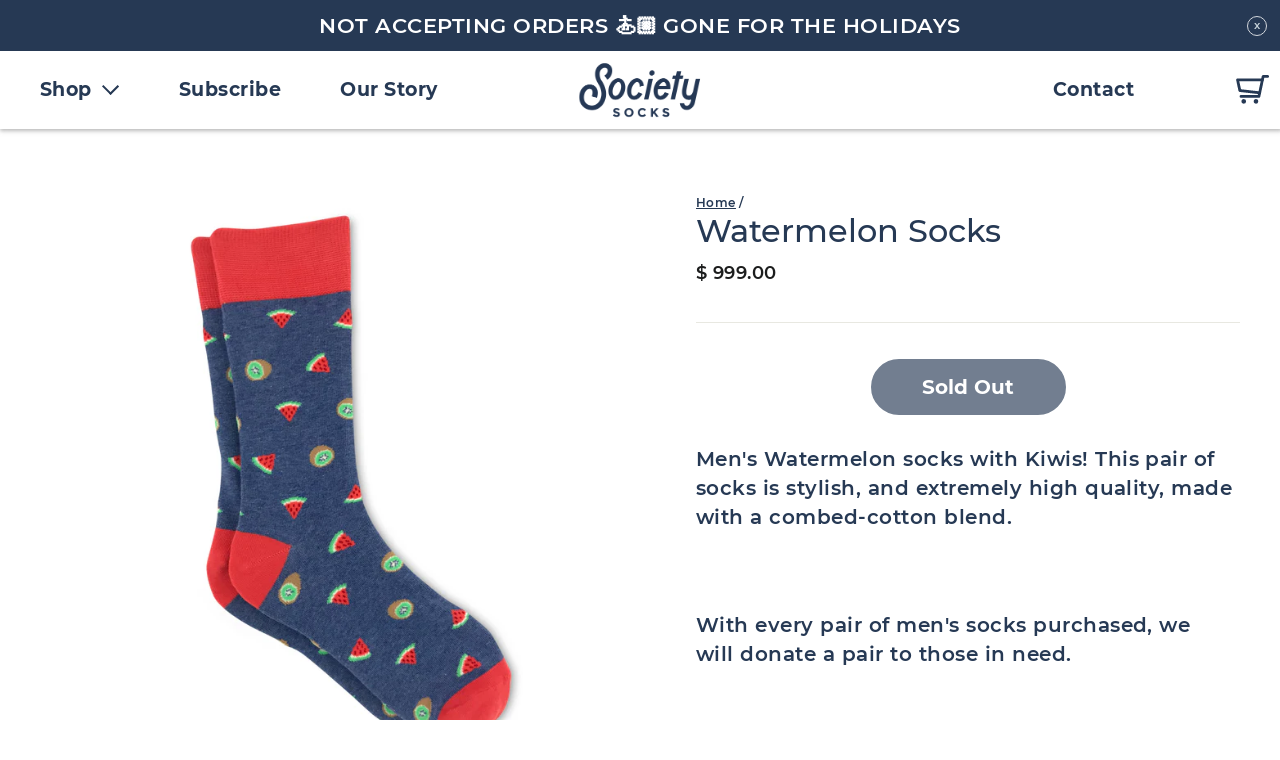

--- FILE ---
content_type: text/html; charset=utf-8
request_url: https://mysocietysocks.com/products/watermelon-socks
body_size: 25430
content:
<!doctype html>
<html class="no-js" lang="en">
<head>
  <script id="elevar-dl-listener-config" type="application/json">{"data_layer_listener_script": "https://shopify-gtm-suite.getelevar.com/shops/15276ed7fd61d77229412c49595cbff1b95833ac/3.5.3/events.js", "ss_url": null, "signing_key": null, "myshopify_domain": null}</script>
<script>
  (() => {
    if (!window.__ElevarIsGtmSuiteListenerCalled) {
      window.__ElevarIsGtmSuiteListenerCalled = true;
      const configElement = document.getElementById(
        "elevar-dl-listener-config"
      );

      if (!configElement) {
        console.error("Elevar: DLL Config element not found");
        return;
      }

      const config = JSON.parse(configElement.textContent);

      const script = document.createElement("script");
      script.type = "text/javascript";
      script.src = config.data_layer_listener_script;
      script.async = false;
      script.defer = true;

      script.onerror = function () {
        console.error("Elevar: DLL JS script failed to load");
      };
      script.onload = function () {
        if (!window.ElevarGtmSuiteListener) {
          console.error("Elevar: `ElevarGtmSuiteListener` is not defined");
          return;
        }

        window.ElevarGtmSuiteListener.handlers.listen({
          ssUrl: config.ss_url,
          signingKey: config.signing_key,
          myshopifyDomain: config.myshopify_domain
        });
      };

      document.head.appendChild(script);
    }
  })();
</script>

  <!--
Elevar Data Layer

This file is automatically updated and should not be edited directly.

https://knowledge.getelevar.com/how-to-customize-data-layer-version-2

Updated: 2023-07-10 12:50:42+00:00
Version: 3.5.3
-->
<!-- Google Tag Manager -->
<script>
  window.dataLayer = window.dataLayer || [];
</script>
<script>
(function(w,d,s,l,i){w[l]=w[l]||[];w[l].push({"gtm.start":
  new Date().getTime(),event:"gtm.js"});var f=d.getElementsByTagName(s)[0],
  j=d.createElement(s),dl=l!="dataLayer"?"&l="+l:"";j.async=true;j.src=
  "https://www.googletagmanager.com/gtm.js?id="+i+dl;f.parentNode.insertBefore(j,f);
})(window,document,"script","dataLayer","GTM-T23P9ZL");
</script>
<!-- End Google Tag Manager -->
<script id="elevar-gtm-suite-config" type="application/json">{"gtm_id": "GTM-T23P9ZL", "event_config": {"cart_reconcile": true, "cart_view": true, "checkout_complete": true, "checkout_step": true, "collection_view": true, "defers_collection_loading": false, "defers_search_results_loading": false, "product_add_to_cart": false, "product_add_to_cart_ajax": true, "product_remove_from_cart": true, "product_select": true, "product_view": true, "search_results_view": true, "user": true, "save_order_notes": true}, "gtm_suite_script": "https://shopify-gtm-suite.getelevar.com/shops/15276ed7fd61d77229412c49595cbff1b95833ac/3.5.3/gtm-suite.js", "consent_enabled": false, "apex_domain": null}</script>



  
   <!-- Microsoft Clarity Tracking Code for https://mysocietysocks.com -->
  <script type="text/javascript">
    (function(c,l,a,r,i,t,y){
        c[a]=c[a]||function(){(c[a].q=c[a].q||[]).push(arguments)};
        t=l.createElement(r);t.async=1;t.src="https://www.clarity.ms/tag/"+i;
        y=l.getElementsByTagName(r)[0];y.parentNode.insertBefore(t,y);
    })(window, document, "clarity", "script", "43fzqnv3mk");
</script>
  
  <meta charset="utf-8">
<meta name="viewport" content="width=device-width, initial-scale=1.0">
<meta http-equiv="X-UA-Compatible" content="IE=edge,chrome=1">
<meta name="theme-color" content="#111111">
<link rel="canonical" href="https://mysocietysocks.com/products/watermelon-socks"><link rel="shortcut icon" href="//mysocietysocks.com/cdn/shop/files/favicon-01_32x32.png?v=1614357299" type="image/png" /><title>Men&#39;s Watermelon Socks | Society Socks
</title>
<meta name="description" content="This pair of Watermelon socks is stylish, and extremely high quality, made with a combed-cotton blend. With every pair of men&#39;s socks purchased, we will donate a pair to those in need."><meta property="og:site_name" content="Society Socks">
  <meta property="og:url" content="https://mysocietysocks.com/products/watermelon-socks">
  <meta property="og:title" content="Watermelon Socks">
  <meta property="og:type" content="product">
  <meta property="og:description" content="This pair of Watermelon socks is stylish, and extremely high quality, made with a combed-cotton blend. With every pair of men&#39;s socks purchased, we will donate a pair to those in need."><meta property="og:image" content="http://mysocietysocks.com/cdn/shop/products/IMG_3051_copy_1200x1200.jpg?v=1562019119">
  <meta property="og:image:secure_url" content="https://mysocietysocks.com/cdn/shop/products/IMG_3051_copy_1200x1200.jpg?v=1562019119">
  <meta name="twitter:site" content="@societysocks">
  <meta name="twitter:card" content="summary_large_image">
  <meta name="twitter:title" content="Watermelon Socks">
  <meta name="twitter:description" content="This pair of Watermelon socks is stylish, and extremely high quality, made with a combed-cotton blend. With every pair of men&#39;s socks purchased, we will donate a pair to those in need.">
<style data-shopify>
  @font-face {
  font-family: Montserrat;
  font-weight: 400;
  font-style: normal;
  src: url("//mysocietysocks.com/cdn/fonts/montserrat/montserrat_n4.81949fa0ac9fd2021e16436151e8eaa539321637.woff2") format("woff2"),
       url("//mysocietysocks.com/cdn/fonts/montserrat/montserrat_n4.a6c632ca7b62da89c3594789ba828388aac693fe.woff") format("woff");
}

  @font-face {
  font-family: Montserrat;
  font-weight: 400;
  font-style: normal;
  src: url("//mysocietysocks.com/cdn/fonts/montserrat/montserrat_n4.81949fa0ac9fd2021e16436151e8eaa539321637.woff2") format("woff2"),
       url("//mysocietysocks.com/cdn/fonts/montserrat/montserrat_n4.a6c632ca7b62da89c3594789ba828388aac693fe.woff") format("woff");
}


  @font-face {
  font-family: Montserrat;
  font-weight: 600;
  font-style: normal;
  src: url("//mysocietysocks.com/cdn/fonts/montserrat/montserrat_n6.1326b3e84230700ef15b3a29fb520639977513e0.woff2") format("woff2"),
       url("//mysocietysocks.com/cdn/fonts/montserrat/montserrat_n6.652f051080eb14192330daceed8cd53dfdc5ead9.woff") format("woff");
}

  @font-face {
  font-family: Montserrat;
  font-weight: 400;
  font-style: italic;
  src: url("//mysocietysocks.com/cdn/fonts/montserrat/montserrat_i4.5a4ea298b4789e064f62a29aafc18d41f09ae59b.woff2") format("woff2"),
       url("//mysocietysocks.com/cdn/fonts/montserrat/montserrat_i4.072b5869c5e0ed5b9d2021e4c2af132e16681ad2.woff") format("woff");
}

  @font-face {
  font-family: Montserrat;
  font-weight: 600;
  font-style: italic;
  src: url("//mysocietysocks.com/cdn/fonts/montserrat/montserrat_i6.e90155dd2f004112a61c0322d66d1f59dadfa84b.woff2") format("woff2"),
       url("//mysocietysocks.com/cdn/fonts/montserrat/montserrat_i6.41470518d8e9d7f1bcdd29a447c2397e5393943f.woff") format("woff");
}

</style>
<link href="//mysocietysocks.com/cdn/shop/t/85/assets/theme.css?v=54798205729964214681729012855" rel="stylesheet" type="text/css" media="all" />
<style data-shopify>
  :root {
    --typeHeaderPrimary: Montserrat;
    --typeHeaderFallback: sans-serif;
    --typeHeaderSize: 38px;
    --typeHeaderWeight: 400;
    --typeHeaderLineHeight: 1;
    --typeHeaderSpacing: 0.0em;

    --typeBasePrimary:Montserrat;
    --typeBaseFallback:sans-serif;
    --typeBaseSize: 16px;
    --typeBaseWeight: 400;
    --typeBaseSpacing: 0.025em;
    --typeBaseLineHeight: 1.6;

    --typeCollectionTitle: 18px;

    --iconWeight: 2px;
    --iconLinecaps: miter;

    
      --buttonRadius: 3px;
    

    --colorGridOverlayOpacity: 0.1;
  }
}
</style>
<link href="//mysocietysocks.com/cdn/shop/t/85/assets/custom.css?v=94576108203487485851729010352" rel="stylesheet" type="text/css" media="all" />

<script>
document.documentElement.className = document.documentElement.className.replace('no-js', 'js');

window.theme = window.theme || {};
theme.routes = {
    cart: "/cart",
    cartAdd: "/cart/add.js",
    cartChange: "/cart/change"
};
theme.strings = {
    soldOut: "Sold Out",
    unavailable: "Unavailable",
    stockLabel: "Only [count] items in stock!",
    willNotShipUntil: "Will not ship until [date]",
    willBeInStockAfter: "Will be in stock after [date]",
    waitingForStock: "Inventory on the way",
    savePrice: "Save [saved_amount]",
    cartEmpty: "Your cart is currently empty.",
    cartTermsConfirmation: "You must agree with the terms and conditions of sales to check out"
};
theme.settings = {
    dynamicVariantsEnable: true,
    dynamicVariantType: "button",
    cartType: "page",
    moneyFormat: "\u003cspan class=money\u003e$ {{amount}}\u003c\/span\u003e",
    saveType: "dollar",
    recentlyViewedEnabled: false,
    predictiveSearch: true,
    predictiveSearchType: "product,article,page,collection",
    inventoryThreshold: 10,
    quickView: true,
    themeName: 'Impulse',
    themeVersion: "3.2.4"
};
</script>

<script src="//mysocietysocks.com/cdn/shop/t/85/assets/vendor-scripts-v6.js" defer="defer"></script>


<link rel="preload" as="style" href="//mysocietysocks.com/cdn/shop/t/85/assets/currency-flags.css?v=75482696549506390791729010352" onload="this.onload=null;this.rel='stylesheet'">
<noscript><link rel="stylesheet" href="//mysocietysocks.com/cdn/shop/t/85/assets/currency-flags.css?v=75482696549506390791729010352"></noscript>


<script src="//mysocietysocks.com/cdn/shop/t/85/assets/vendors.js?v=159822096082862501731729010352" defer="defer"></script>
<script src="//mysocietysocks.com/cdn/shop/t/85/assets/theme.js?v=124451316005009595611729010352" defer="defer"></script>
<script src="//mysocietysocks.com/cdn/shop/t/85/assets/custom.js?v=119877991619630937811729010352" defer="defer"></script>




  <script>window.performance && window.performance.mark && window.performance.mark('shopify.content_for_header.start');</script><meta name="google-site-verification" content="11FmWC2-PdPtoAwZwxtVAJTy9W6tEOwW6IwF7D6-lgM">
<meta id="shopify-digital-wallet" name="shopify-digital-wallet" content="/8478546/digital_wallets/dialog">
<meta name="shopify-checkout-api-token" content="47245398e474b36ffb013824fd0ba2c6">
<link rel="alternate" type="application/json+oembed" href="https://mysocietysocks.com/products/watermelon-socks.oembed">
<script async="async" src="/checkouts/internal/preloads.js?locale=en-US"></script>
<link rel="preconnect" href="https://shop.app" crossorigin="anonymous">
<script async="async" src="https://shop.app/checkouts/internal/preloads.js?locale=en-US&shop_id=8478546" crossorigin="anonymous"></script>
<script id="shopify-features" type="application/json">{"accessToken":"47245398e474b36ffb013824fd0ba2c6","betas":["rich-media-storefront-analytics"],"domain":"mysocietysocks.com","predictiveSearch":true,"shopId":8478546,"locale":"en"}</script>
<script>var Shopify = Shopify || {};
Shopify.shop = "society-socks.myshopify.com";
Shopify.locale = "en";
Shopify.currency = {"active":"USD","rate":"1.0"};
Shopify.country = "US";
Shopify.theme = {"name":"Impulse - Oct 15 - 2024 v1.08","id":143049490659,"schema_name":"Impulse","schema_version":"3.2.4","theme_store_id":857,"role":"main"};
Shopify.theme.handle = "null";
Shopify.theme.style = {"id":null,"handle":null};
Shopify.cdnHost = "mysocietysocks.com/cdn";
Shopify.routes = Shopify.routes || {};
Shopify.routes.root = "/";</script>
<script type="module">!function(o){(o.Shopify=o.Shopify||{}).modules=!0}(window);</script>
<script>!function(o){function n(){var o=[];function n(){o.push(Array.prototype.slice.apply(arguments))}return n.q=o,n}var t=o.Shopify=o.Shopify||{};t.loadFeatures=n(),t.autoloadFeatures=n()}(window);</script>
<script>
  window.ShopifyPay = window.ShopifyPay || {};
  window.ShopifyPay.apiHost = "shop.app\/pay";
  window.ShopifyPay.redirectState = null;
</script>
<script id="shop-js-analytics" type="application/json">{"pageType":"product"}</script>
<script defer="defer" async type="module" src="//mysocietysocks.com/cdn/shopifycloud/shop-js/modules/v2/client.init-shop-cart-sync_BApSsMSl.en.esm.js"></script>
<script defer="defer" async type="module" src="//mysocietysocks.com/cdn/shopifycloud/shop-js/modules/v2/chunk.common_CBoos6YZ.esm.js"></script>
<script type="module">
  await import("//mysocietysocks.com/cdn/shopifycloud/shop-js/modules/v2/client.init-shop-cart-sync_BApSsMSl.en.esm.js");
await import("//mysocietysocks.com/cdn/shopifycloud/shop-js/modules/v2/chunk.common_CBoos6YZ.esm.js");

  window.Shopify.SignInWithShop?.initShopCartSync?.({"fedCMEnabled":true,"windoidEnabled":true});

</script>
<script>
  window.Shopify = window.Shopify || {};
  if (!window.Shopify.featureAssets) window.Shopify.featureAssets = {};
  window.Shopify.featureAssets['shop-js'] = {"shop-cart-sync":["modules/v2/client.shop-cart-sync_DJczDl9f.en.esm.js","modules/v2/chunk.common_CBoos6YZ.esm.js"],"init-fed-cm":["modules/v2/client.init-fed-cm_BzwGC0Wi.en.esm.js","modules/v2/chunk.common_CBoos6YZ.esm.js"],"init-windoid":["modules/v2/client.init-windoid_BS26ThXS.en.esm.js","modules/v2/chunk.common_CBoos6YZ.esm.js"],"shop-cash-offers":["modules/v2/client.shop-cash-offers_DthCPNIO.en.esm.js","modules/v2/chunk.common_CBoos6YZ.esm.js","modules/v2/chunk.modal_Bu1hFZFC.esm.js"],"shop-button":["modules/v2/client.shop-button_D_JX508o.en.esm.js","modules/v2/chunk.common_CBoos6YZ.esm.js"],"init-shop-email-lookup-coordinator":["modules/v2/client.init-shop-email-lookup-coordinator_DFwWcvrS.en.esm.js","modules/v2/chunk.common_CBoos6YZ.esm.js"],"shop-toast-manager":["modules/v2/client.shop-toast-manager_tEhgP2F9.en.esm.js","modules/v2/chunk.common_CBoos6YZ.esm.js"],"shop-login-button":["modules/v2/client.shop-login-button_DwLgFT0K.en.esm.js","modules/v2/chunk.common_CBoos6YZ.esm.js","modules/v2/chunk.modal_Bu1hFZFC.esm.js"],"avatar":["modules/v2/client.avatar_BTnouDA3.en.esm.js"],"init-shop-cart-sync":["modules/v2/client.init-shop-cart-sync_BApSsMSl.en.esm.js","modules/v2/chunk.common_CBoos6YZ.esm.js"],"pay-button":["modules/v2/client.pay-button_BuNmcIr_.en.esm.js","modules/v2/chunk.common_CBoos6YZ.esm.js"],"init-shop-for-new-customer-accounts":["modules/v2/client.init-shop-for-new-customer-accounts_DrjXSI53.en.esm.js","modules/v2/client.shop-login-button_DwLgFT0K.en.esm.js","modules/v2/chunk.common_CBoos6YZ.esm.js","modules/v2/chunk.modal_Bu1hFZFC.esm.js"],"init-customer-accounts-sign-up":["modules/v2/client.init-customer-accounts-sign-up_TlVCiykN.en.esm.js","modules/v2/client.shop-login-button_DwLgFT0K.en.esm.js","modules/v2/chunk.common_CBoos6YZ.esm.js","modules/v2/chunk.modal_Bu1hFZFC.esm.js"],"shop-follow-button":["modules/v2/client.shop-follow-button_C5D3XtBb.en.esm.js","modules/v2/chunk.common_CBoos6YZ.esm.js","modules/v2/chunk.modal_Bu1hFZFC.esm.js"],"checkout-modal":["modules/v2/client.checkout-modal_8TC_1FUY.en.esm.js","modules/v2/chunk.common_CBoos6YZ.esm.js","modules/v2/chunk.modal_Bu1hFZFC.esm.js"],"init-customer-accounts":["modules/v2/client.init-customer-accounts_C0Oh2ljF.en.esm.js","modules/v2/client.shop-login-button_DwLgFT0K.en.esm.js","modules/v2/chunk.common_CBoos6YZ.esm.js","modules/v2/chunk.modal_Bu1hFZFC.esm.js"],"lead-capture":["modules/v2/client.lead-capture_Cq0gfm7I.en.esm.js","modules/v2/chunk.common_CBoos6YZ.esm.js","modules/v2/chunk.modal_Bu1hFZFC.esm.js"],"shop-login":["modules/v2/client.shop-login_BmtnoEUo.en.esm.js","modules/v2/chunk.common_CBoos6YZ.esm.js","modules/v2/chunk.modal_Bu1hFZFC.esm.js"],"payment-terms":["modules/v2/client.payment-terms_BHOWV7U_.en.esm.js","modules/v2/chunk.common_CBoos6YZ.esm.js","modules/v2/chunk.modal_Bu1hFZFC.esm.js"]};
</script>
<script>(function() {
  var isLoaded = false;
  function asyncLoad() {
    if (isLoaded) return;
    isLoaded = true;
    var urls = ["https:\/\/static.klaviyo.com\/onsite\/js\/aTWPGP\/klaviyo.js?company_id=aTWPGP\u0026shop=society-socks.myshopify.com","https:\/\/cdn.refersion.com\/pixel.js?shop=society-socks.myshopify.com\u0026client_id=7765\u0026pk=pub_4b1b1def0b6af263b666\u0026shop=society-socks.myshopify.com"];
    for (var i = 0; i < urls.length; i++) {
      var s = document.createElement('script');
      s.type = 'text/javascript';
      s.async = true;
      s.src = urls[i];
      var x = document.getElementsByTagName('script')[0];
      x.parentNode.insertBefore(s, x);
    }
  };
  if(window.attachEvent) {
    window.attachEvent('onload', asyncLoad);
  } else {
    window.addEventListener('load', asyncLoad, false);
  }
})();</script>
<script id="__st">var __st={"a":8478546,"offset":-18000,"reqid":"7248760f-ce0f-4456-a11e-f7d02f7a7271-1768866495","pageurl":"mysocietysocks.com\/products\/watermelon-socks","u":"7d36fc692fad","p":"product","rtyp":"product","rid":1724046835747};</script>
<script>window.ShopifyPaypalV4VisibilityTracking = true;</script>
<script id="captcha-bootstrap">!function(){'use strict';const t='contact',e='account',n='new_comment',o=[[t,t],['blogs',n],['comments',n],[t,'customer']],c=[[e,'customer_login'],[e,'guest_login'],[e,'recover_customer_password'],[e,'create_customer']],r=t=>t.map((([t,e])=>`form[action*='/${t}']:not([data-nocaptcha='true']) input[name='form_type'][value='${e}']`)).join(','),a=t=>()=>t?[...document.querySelectorAll(t)].map((t=>t.form)):[];function s(){const t=[...o],e=r(t);return a(e)}const i='password',u='form_key',d=['recaptcha-v3-token','g-recaptcha-response','h-captcha-response',i],f=()=>{try{return window.sessionStorage}catch{return}},m='__shopify_v',_=t=>t.elements[u];function p(t,e,n=!1){try{const o=window.sessionStorage,c=JSON.parse(o.getItem(e)),{data:r}=function(t){const{data:e,action:n}=t;return t[m]||n?{data:e,action:n}:{data:t,action:n}}(c);for(const[e,n]of Object.entries(r))t.elements[e]&&(t.elements[e].value=n);n&&o.removeItem(e)}catch(o){console.error('form repopulation failed',{error:o})}}const l='form_type',E='cptcha';function T(t){t.dataset[E]=!0}const w=window,h=w.document,L='Shopify',v='ce_forms',y='captcha';let A=!1;((t,e)=>{const n=(g='f06e6c50-85a8-45c8-87d0-21a2b65856fe',I='https://cdn.shopify.com/shopifycloud/storefront-forms-hcaptcha/ce_storefront_forms_captcha_hcaptcha.v1.5.2.iife.js',D={infoText:'Protected by hCaptcha',privacyText:'Privacy',termsText:'Terms'},(t,e,n)=>{const o=w[L][v],c=o.bindForm;if(c)return c(t,g,e,D).then(n);var r;o.q.push([[t,g,e,D],n]),r=I,A||(h.body.append(Object.assign(h.createElement('script'),{id:'captcha-provider',async:!0,src:r})),A=!0)});var g,I,D;w[L]=w[L]||{},w[L][v]=w[L][v]||{},w[L][v].q=[],w[L][y]=w[L][y]||{},w[L][y].protect=function(t,e){n(t,void 0,e),T(t)},Object.freeze(w[L][y]),function(t,e,n,w,h,L){const[v,y,A,g]=function(t,e,n){const i=e?o:[],u=t?c:[],d=[...i,...u],f=r(d),m=r(i),_=r(d.filter((([t,e])=>n.includes(e))));return[a(f),a(m),a(_),s()]}(w,h,L),I=t=>{const e=t.target;return e instanceof HTMLFormElement?e:e&&e.form},D=t=>v().includes(t);t.addEventListener('submit',(t=>{const e=I(t);if(!e)return;const n=D(e)&&!e.dataset.hcaptchaBound&&!e.dataset.recaptchaBound,o=_(e),c=g().includes(e)&&(!o||!o.value);(n||c)&&t.preventDefault(),c&&!n&&(function(t){try{if(!f())return;!function(t){const e=f();if(!e)return;const n=_(t);if(!n)return;const o=n.value;o&&e.removeItem(o)}(t);const e=Array.from(Array(32),(()=>Math.random().toString(36)[2])).join('');!function(t,e){_(t)||t.append(Object.assign(document.createElement('input'),{type:'hidden',name:u})),t.elements[u].value=e}(t,e),function(t,e){const n=f();if(!n)return;const o=[...t.querySelectorAll(`input[type='${i}']`)].map((({name:t})=>t)),c=[...d,...o],r={};for(const[a,s]of new FormData(t).entries())c.includes(a)||(r[a]=s);n.setItem(e,JSON.stringify({[m]:1,action:t.action,data:r}))}(t,e)}catch(e){console.error('failed to persist form',e)}}(e),e.submit())}));const S=(t,e)=>{t&&!t.dataset[E]&&(n(t,e.some((e=>e===t))),T(t))};for(const o of['focusin','change'])t.addEventListener(o,(t=>{const e=I(t);D(e)&&S(e,y())}));const B=e.get('form_key'),M=e.get(l),P=B&&M;t.addEventListener('DOMContentLoaded',(()=>{const t=y();if(P)for(const e of t)e.elements[l].value===M&&p(e,B);[...new Set([...A(),...v().filter((t=>'true'===t.dataset.shopifyCaptcha))])].forEach((e=>S(e,t)))}))}(h,new URLSearchParams(w.location.search),n,t,e,['guest_login'])})(!0,!0)}();</script>
<script integrity="sha256-4kQ18oKyAcykRKYeNunJcIwy7WH5gtpwJnB7kiuLZ1E=" data-source-attribution="shopify.loadfeatures" defer="defer" src="//mysocietysocks.com/cdn/shopifycloud/storefront/assets/storefront/load_feature-a0a9edcb.js" crossorigin="anonymous"></script>
<script crossorigin="anonymous" defer="defer" src="//mysocietysocks.com/cdn/shopifycloud/storefront/assets/shopify_pay/storefront-65b4c6d7.js?v=20250812"></script>
<script data-source-attribution="shopify.dynamic_checkout.dynamic.init">var Shopify=Shopify||{};Shopify.PaymentButton=Shopify.PaymentButton||{isStorefrontPortableWallets:!0,init:function(){window.Shopify.PaymentButton.init=function(){};var t=document.createElement("script");t.src="https://mysocietysocks.com/cdn/shopifycloud/portable-wallets/latest/portable-wallets.en.js",t.type="module",document.head.appendChild(t)}};
</script>
<script data-source-attribution="shopify.dynamic_checkout.buyer_consent">
  function portableWalletsHideBuyerConsent(e){var t=document.getElementById("shopify-buyer-consent"),n=document.getElementById("shopify-subscription-policy-button");t&&n&&(t.classList.add("hidden"),t.setAttribute("aria-hidden","true"),n.removeEventListener("click",e))}function portableWalletsShowBuyerConsent(e){var t=document.getElementById("shopify-buyer-consent"),n=document.getElementById("shopify-subscription-policy-button");t&&n&&(t.classList.remove("hidden"),t.removeAttribute("aria-hidden"),n.addEventListener("click",e))}window.Shopify?.PaymentButton&&(window.Shopify.PaymentButton.hideBuyerConsent=portableWalletsHideBuyerConsent,window.Shopify.PaymentButton.showBuyerConsent=portableWalletsShowBuyerConsent);
</script>
<script data-source-attribution="shopify.dynamic_checkout.cart.bootstrap">document.addEventListener("DOMContentLoaded",(function(){function t(){return document.querySelector("shopify-accelerated-checkout-cart, shopify-accelerated-checkout")}if(t())Shopify.PaymentButton.init();else{new MutationObserver((function(e,n){t()&&(Shopify.PaymentButton.init(),n.disconnect())})).observe(document.body,{childList:!0,subtree:!0})}}));
</script>
<link id="shopify-accelerated-checkout-styles" rel="stylesheet" media="screen" href="https://mysocietysocks.com/cdn/shopifycloud/portable-wallets/latest/accelerated-checkout-backwards-compat.css" crossorigin="anonymous">
<style id="shopify-accelerated-checkout-cart">
        #shopify-buyer-consent {
  margin-top: 1em;
  display: inline-block;
  width: 100%;
}

#shopify-buyer-consent.hidden {
  display: none;
}

#shopify-subscription-policy-button {
  background: none;
  border: none;
  padding: 0;
  text-decoration: underline;
  font-size: inherit;
  cursor: pointer;
}

#shopify-subscription-policy-button::before {
  box-shadow: none;
}

      </style>

<script>window.performance && window.performance.mark && window.performance.mark('shopify.content_for_header.end');</script>
<link href="https://monorail-edge.shopifysvc.com" rel="dns-prefetch">
<script>(function(){if ("sendBeacon" in navigator && "performance" in window) {try {var session_token_from_headers = performance.getEntriesByType('navigation')[0].serverTiming.find(x => x.name == '_s').description;} catch {var session_token_from_headers = undefined;}var session_cookie_matches = document.cookie.match(/_shopify_s=([^;]*)/);var session_token_from_cookie = session_cookie_matches && session_cookie_matches.length === 2 ? session_cookie_matches[1] : "";var session_token = session_token_from_headers || session_token_from_cookie || "";function handle_abandonment_event(e) {var entries = performance.getEntries().filter(function(entry) {return /monorail-edge.shopifysvc.com/.test(entry.name);});if (!window.abandonment_tracked && entries.length === 0) {window.abandonment_tracked = true;var currentMs = Date.now();var navigation_start = performance.timing.navigationStart;var payload = {shop_id: 8478546,url: window.location.href,navigation_start,duration: currentMs - navigation_start,session_token,page_type: "product"};window.navigator.sendBeacon("https://monorail-edge.shopifysvc.com/v1/produce", JSON.stringify({schema_id: "online_store_buyer_site_abandonment/1.1",payload: payload,metadata: {event_created_at_ms: currentMs,event_sent_at_ms: currentMs}}));}}window.addEventListener('pagehide', handle_abandonment_event);}}());</script>
<script id="web-pixels-manager-setup">(function e(e,d,r,n,o){if(void 0===o&&(o={}),!Boolean(null===(a=null===(i=window.Shopify)||void 0===i?void 0:i.analytics)||void 0===a?void 0:a.replayQueue)){var i,a;window.Shopify=window.Shopify||{};var t=window.Shopify;t.analytics=t.analytics||{};var s=t.analytics;s.replayQueue=[],s.publish=function(e,d,r){return s.replayQueue.push([e,d,r]),!0};try{self.performance.mark("wpm:start")}catch(e){}var l=function(){var e={modern:/Edge?\/(1{2}[4-9]|1[2-9]\d|[2-9]\d{2}|\d{4,})\.\d+(\.\d+|)|Firefox\/(1{2}[4-9]|1[2-9]\d|[2-9]\d{2}|\d{4,})\.\d+(\.\d+|)|Chrom(ium|e)\/(9{2}|\d{3,})\.\d+(\.\d+|)|(Maci|X1{2}).+ Version\/(15\.\d+|(1[6-9]|[2-9]\d|\d{3,})\.\d+)([,.]\d+|)( \(\w+\)|)( Mobile\/\w+|) Safari\/|Chrome.+OPR\/(9{2}|\d{3,})\.\d+\.\d+|(CPU[ +]OS|iPhone[ +]OS|CPU[ +]iPhone|CPU IPhone OS|CPU iPad OS)[ +]+(15[._]\d+|(1[6-9]|[2-9]\d|\d{3,})[._]\d+)([._]\d+|)|Android:?[ /-](13[3-9]|1[4-9]\d|[2-9]\d{2}|\d{4,})(\.\d+|)(\.\d+|)|Android.+Firefox\/(13[5-9]|1[4-9]\d|[2-9]\d{2}|\d{4,})\.\d+(\.\d+|)|Android.+Chrom(ium|e)\/(13[3-9]|1[4-9]\d|[2-9]\d{2}|\d{4,})\.\d+(\.\d+|)|SamsungBrowser\/([2-9]\d|\d{3,})\.\d+/,legacy:/Edge?\/(1[6-9]|[2-9]\d|\d{3,})\.\d+(\.\d+|)|Firefox\/(5[4-9]|[6-9]\d|\d{3,})\.\d+(\.\d+|)|Chrom(ium|e)\/(5[1-9]|[6-9]\d|\d{3,})\.\d+(\.\d+|)([\d.]+$|.*Safari\/(?![\d.]+ Edge\/[\d.]+$))|(Maci|X1{2}).+ Version\/(10\.\d+|(1[1-9]|[2-9]\d|\d{3,})\.\d+)([,.]\d+|)( \(\w+\)|)( Mobile\/\w+|) Safari\/|Chrome.+OPR\/(3[89]|[4-9]\d|\d{3,})\.\d+\.\d+|(CPU[ +]OS|iPhone[ +]OS|CPU[ +]iPhone|CPU IPhone OS|CPU iPad OS)[ +]+(10[._]\d+|(1[1-9]|[2-9]\d|\d{3,})[._]\d+)([._]\d+|)|Android:?[ /-](13[3-9]|1[4-9]\d|[2-9]\d{2}|\d{4,})(\.\d+|)(\.\d+|)|Mobile Safari.+OPR\/([89]\d|\d{3,})\.\d+\.\d+|Android.+Firefox\/(13[5-9]|1[4-9]\d|[2-9]\d{2}|\d{4,})\.\d+(\.\d+|)|Android.+Chrom(ium|e)\/(13[3-9]|1[4-9]\d|[2-9]\d{2}|\d{4,})\.\d+(\.\d+|)|Android.+(UC? ?Browser|UCWEB|U3)[ /]?(15\.([5-9]|\d{2,})|(1[6-9]|[2-9]\d|\d{3,})\.\d+)\.\d+|SamsungBrowser\/(5\.\d+|([6-9]|\d{2,})\.\d+)|Android.+MQ{2}Browser\/(14(\.(9|\d{2,})|)|(1[5-9]|[2-9]\d|\d{3,})(\.\d+|))(\.\d+|)|K[Aa][Ii]OS\/(3\.\d+|([4-9]|\d{2,})\.\d+)(\.\d+|)/},d=e.modern,r=e.legacy,n=navigator.userAgent;return n.match(d)?"modern":n.match(r)?"legacy":"unknown"}(),u="modern"===l?"modern":"legacy",c=(null!=n?n:{modern:"",legacy:""})[u],f=function(e){return[e.baseUrl,"/wpm","/b",e.hashVersion,"modern"===e.buildTarget?"m":"l",".js"].join("")}({baseUrl:d,hashVersion:r,buildTarget:u}),m=function(e){var d=e.version,r=e.bundleTarget,n=e.surface,o=e.pageUrl,i=e.monorailEndpoint;return{emit:function(e){var a=e.status,t=e.errorMsg,s=(new Date).getTime(),l=JSON.stringify({metadata:{event_sent_at_ms:s},events:[{schema_id:"web_pixels_manager_load/3.1",payload:{version:d,bundle_target:r,page_url:o,status:a,surface:n,error_msg:t},metadata:{event_created_at_ms:s}}]});if(!i)return console&&console.warn&&console.warn("[Web Pixels Manager] No Monorail endpoint provided, skipping logging."),!1;try{return self.navigator.sendBeacon.bind(self.navigator)(i,l)}catch(e){}var u=new XMLHttpRequest;try{return u.open("POST",i,!0),u.setRequestHeader("Content-Type","text/plain"),u.send(l),!0}catch(e){return console&&console.warn&&console.warn("[Web Pixels Manager] Got an unhandled error while logging to Monorail."),!1}}}}({version:r,bundleTarget:l,surface:e.surface,pageUrl:self.location.href,monorailEndpoint:e.monorailEndpoint});try{o.browserTarget=l,function(e){var d=e.src,r=e.async,n=void 0===r||r,o=e.onload,i=e.onerror,a=e.sri,t=e.scriptDataAttributes,s=void 0===t?{}:t,l=document.createElement("script"),u=document.querySelector("head"),c=document.querySelector("body");if(l.async=n,l.src=d,a&&(l.integrity=a,l.crossOrigin="anonymous"),s)for(var f in s)if(Object.prototype.hasOwnProperty.call(s,f))try{l.dataset[f]=s[f]}catch(e){}if(o&&l.addEventListener("load",o),i&&l.addEventListener("error",i),u)u.appendChild(l);else{if(!c)throw new Error("Did not find a head or body element to append the script");c.appendChild(l)}}({src:f,async:!0,onload:function(){if(!function(){var e,d;return Boolean(null===(d=null===(e=window.Shopify)||void 0===e?void 0:e.analytics)||void 0===d?void 0:d.initialized)}()){var d=window.webPixelsManager.init(e)||void 0;if(d){var r=window.Shopify.analytics;r.replayQueue.forEach((function(e){var r=e[0],n=e[1],o=e[2];d.publishCustomEvent(r,n,o)})),r.replayQueue=[],r.publish=d.publishCustomEvent,r.visitor=d.visitor,r.initialized=!0}}},onerror:function(){return m.emit({status:"failed",errorMsg:"".concat(f," has failed to load")})},sri:function(e){var d=/^sha384-[A-Za-z0-9+/=]+$/;return"string"==typeof e&&d.test(e)}(c)?c:"",scriptDataAttributes:o}),m.emit({status:"loading"})}catch(e){m.emit({status:"failed",errorMsg:(null==e?void 0:e.message)||"Unknown error"})}}})({shopId: 8478546,storefrontBaseUrl: "https://mysocietysocks.com",extensionsBaseUrl: "https://extensions.shopifycdn.com/cdn/shopifycloud/web-pixels-manager",monorailEndpoint: "https://monorail-edge.shopifysvc.com/unstable/produce_batch",surface: "storefront-renderer",enabledBetaFlags: ["2dca8a86"],webPixelsConfigList: [{"id":"1616249059","configuration":"{\"accountID\":\"aTWPGP\",\"webPixelConfig\":\"eyJlbmFibGVBZGRlZFRvQ2FydEV2ZW50cyI6IHRydWV9\"}","eventPayloadVersion":"v1","runtimeContext":"STRICT","scriptVersion":"524f6c1ee37bacdca7657a665bdca589","type":"APP","apiClientId":123074,"privacyPurposes":["ANALYTICS","MARKETING"],"dataSharingAdjustments":{"protectedCustomerApprovalScopes":["read_customer_address","read_customer_email","read_customer_name","read_customer_personal_data","read_customer_phone"]}},{"id":"456392931","configuration":"{\"config\":\"{\\\"pixel_id\\\":\\\"AW-946005007\\\",\\\"target_country\\\":\\\"US\\\",\\\"gtag_events\\\":[{\\\"type\\\":\\\"search\\\",\\\"action_label\\\":\\\"AW-946005007\\\/I0_iCIvZzZ0BEI_Ii8MD\\\"},{\\\"type\\\":\\\"begin_checkout\\\",\\\"action_label\\\":\\\"AW-946005007\\\/6kTFCIjZzZ0BEI_Ii8MD\\\"},{\\\"type\\\":\\\"view_item\\\",\\\"action_label\\\":[\\\"AW-946005007\\\/dptdCILZzZ0BEI_Ii8MD\\\",\\\"MC-W26GPS2YV4\\\"]},{\\\"type\\\":\\\"purchase\\\",\\\"action_label\\\":[\\\"AW-946005007\\\/Jb1gCP_YzZ0BEI_Ii8MD\\\",\\\"MC-W26GPS2YV4\\\"]},{\\\"type\\\":\\\"page_view\\\",\\\"action_label\\\":[\\\"AW-946005007\\\/Oez5CPzYzZ0BEI_Ii8MD\\\",\\\"MC-W26GPS2YV4\\\"]},{\\\"type\\\":\\\"add_payment_info\\\",\\\"action_label\\\":\\\"AW-946005007\\\/hDFGCI7ZzZ0BEI_Ii8MD\\\"},{\\\"type\\\":\\\"add_to_cart\\\",\\\"action_label\\\":\\\"AW-946005007\\\/2OWnCIXZzZ0BEI_Ii8MD\\\"}],\\\"enable_monitoring_mode\\\":false}\"}","eventPayloadVersion":"v1","runtimeContext":"OPEN","scriptVersion":"b2a88bafab3e21179ed38636efcd8a93","type":"APP","apiClientId":1780363,"privacyPurposes":[],"dataSharingAdjustments":{"protectedCustomerApprovalScopes":["read_customer_address","read_customer_email","read_customer_name","read_customer_personal_data","read_customer_phone"]}},{"id":"177701091","configuration":"{\"pixel_id\":\"1642792325974296\",\"pixel_type\":\"facebook_pixel\",\"metaapp_system_user_token\":\"-\"}","eventPayloadVersion":"v1","runtimeContext":"OPEN","scriptVersion":"ca16bc87fe92b6042fbaa3acc2fbdaa6","type":"APP","apiClientId":2329312,"privacyPurposes":["ANALYTICS","MARKETING","SALE_OF_DATA"],"dataSharingAdjustments":{"protectedCustomerApprovalScopes":["read_customer_address","read_customer_email","read_customer_name","read_customer_personal_data","read_customer_phone"]}},{"id":"shopify-app-pixel","configuration":"{}","eventPayloadVersion":"v1","runtimeContext":"STRICT","scriptVersion":"0450","apiClientId":"shopify-pixel","type":"APP","privacyPurposes":["ANALYTICS","MARKETING"]},{"id":"shopify-custom-pixel","eventPayloadVersion":"v1","runtimeContext":"LAX","scriptVersion":"0450","apiClientId":"shopify-pixel","type":"CUSTOM","privacyPurposes":["ANALYTICS","MARKETING"]}],isMerchantRequest: false,initData: {"shop":{"name":"Society Socks","paymentSettings":{"currencyCode":"USD"},"myshopifyDomain":"society-socks.myshopify.com","countryCode":"CA","storefrontUrl":"https:\/\/mysocietysocks.com"},"customer":null,"cart":null,"checkout":null,"productVariants":[{"price":{"amount":999.0,"currencyCode":"USD"},"product":{"title":"Watermelon Socks","vendor":"Society Socks","id":"1724046835747","untranslatedTitle":"Watermelon Socks","url":"\/products\/watermelon-socks","type":"Men's Socks - Summer 2019"},"id":"14727264043043","image":{"src":"\/\/mysocietysocks.com\/cdn\/shop\/products\/IMG_3051_copy.jpg?v=1562019119"},"sku":"WAT-MEN","title":"Default Title","untranslatedTitle":"Default Title"}],"purchasingCompany":null},},"https://mysocietysocks.com/cdn","fcfee988w5aeb613cpc8e4bc33m6693e112",{"modern":"","legacy":""},{"shopId":"8478546","storefrontBaseUrl":"https:\/\/mysocietysocks.com","extensionBaseUrl":"https:\/\/extensions.shopifycdn.com\/cdn\/shopifycloud\/web-pixels-manager","surface":"storefront-renderer","enabledBetaFlags":"[\"2dca8a86\"]","isMerchantRequest":"false","hashVersion":"fcfee988w5aeb613cpc8e4bc33m6693e112","publish":"custom","events":"[[\"page_viewed\",{}],[\"product_viewed\",{\"productVariant\":{\"price\":{\"amount\":999.0,\"currencyCode\":\"USD\"},\"product\":{\"title\":\"Watermelon Socks\",\"vendor\":\"Society Socks\",\"id\":\"1724046835747\",\"untranslatedTitle\":\"Watermelon Socks\",\"url\":\"\/products\/watermelon-socks\",\"type\":\"Men's Socks - Summer 2019\"},\"id\":\"14727264043043\",\"image\":{\"src\":\"\/\/mysocietysocks.com\/cdn\/shop\/products\/IMG_3051_copy.jpg?v=1562019119\"},\"sku\":\"WAT-MEN\",\"title\":\"Default Title\",\"untranslatedTitle\":\"Default Title\"}}]]"});</script><script>
  window.ShopifyAnalytics = window.ShopifyAnalytics || {};
  window.ShopifyAnalytics.meta = window.ShopifyAnalytics.meta || {};
  window.ShopifyAnalytics.meta.currency = 'USD';
  var meta = {"product":{"id":1724046835747,"gid":"gid:\/\/shopify\/Product\/1724046835747","vendor":"Society Socks","type":"Men's Socks - Summer 2019","handle":"watermelon-socks","variants":[{"id":14727264043043,"price":99900,"name":"Watermelon Socks","public_title":null,"sku":"WAT-MEN"}],"remote":false},"page":{"pageType":"product","resourceType":"product","resourceId":1724046835747,"requestId":"7248760f-ce0f-4456-a11e-f7d02f7a7271-1768866495"}};
  for (var attr in meta) {
    window.ShopifyAnalytics.meta[attr] = meta[attr];
  }
</script>
<script class="analytics">
  (function () {
    var customDocumentWrite = function(content) {
      var jquery = null;

      if (window.jQuery) {
        jquery = window.jQuery;
      } else if (window.Checkout && window.Checkout.$) {
        jquery = window.Checkout.$;
      }

      if (jquery) {
        jquery('body').append(content);
      }
    };

    var hasLoggedConversion = function(token) {
      if (token) {
        return document.cookie.indexOf('loggedConversion=' + token) !== -1;
      }
      return false;
    }

    var setCookieIfConversion = function(token) {
      if (token) {
        var twoMonthsFromNow = new Date(Date.now());
        twoMonthsFromNow.setMonth(twoMonthsFromNow.getMonth() + 2);

        document.cookie = 'loggedConversion=' + token + '; expires=' + twoMonthsFromNow;
      }
    }

    var trekkie = window.ShopifyAnalytics.lib = window.trekkie = window.trekkie || [];
    if (trekkie.integrations) {
      return;
    }
    trekkie.methods = [
      'identify',
      'page',
      'ready',
      'track',
      'trackForm',
      'trackLink'
    ];
    trekkie.factory = function(method) {
      return function() {
        var args = Array.prototype.slice.call(arguments);
        args.unshift(method);
        trekkie.push(args);
        return trekkie;
      };
    };
    for (var i = 0; i < trekkie.methods.length; i++) {
      var key = trekkie.methods[i];
      trekkie[key] = trekkie.factory(key);
    }
    trekkie.load = function(config) {
      trekkie.config = config || {};
      trekkie.config.initialDocumentCookie = document.cookie;
      var first = document.getElementsByTagName('script')[0];
      var script = document.createElement('script');
      script.type = 'text/javascript';
      script.onerror = function(e) {
        var scriptFallback = document.createElement('script');
        scriptFallback.type = 'text/javascript';
        scriptFallback.onerror = function(error) {
                var Monorail = {
      produce: function produce(monorailDomain, schemaId, payload) {
        var currentMs = new Date().getTime();
        var event = {
          schema_id: schemaId,
          payload: payload,
          metadata: {
            event_created_at_ms: currentMs,
            event_sent_at_ms: currentMs
          }
        };
        return Monorail.sendRequest("https://" + monorailDomain + "/v1/produce", JSON.stringify(event));
      },
      sendRequest: function sendRequest(endpointUrl, payload) {
        // Try the sendBeacon API
        if (window && window.navigator && typeof window.navigator.sendBeacon === 'function' && typeof window.Blob === 'function' && !Monorail.isIos12()) {
          var blobData = new window.Blob([payload], {
            type: 'text/plain'
          });

          if (window.navigator.sendBeacon(endpointUrl, blobData)) {
            return true;
          } // sendBeacon was not successful

        } // XHR beacon

        var xhr = new XMLHttpRequest();

        try {
          xhr.open('POST', endpointUrl);
          xhr.setRequestHeader('Content-Type', 'text/plain');
          xhr.send(payload);
        } catch (e) {
          console.log(e);
        }

        return false;
      },
      isIos12: function isIos12() {
        return window.navigator.userAgent.lastIndexOf('iPhone; CPU iPhone OS 12_') !== -1 || window.navigator.userAgent.lastIndexOf('iPad; CPU OS 12_') !== -1;
      }
    };
    Monorail.produce('monorail-edge.shopifysvc.com',
      'trekkie_storefront_load_errors/1.1',
      {shop_id: 8478546,
      theme_id: 143049490659,
      app_name: "storefront",
      context_url: window.location.href,
      source_url: "//mysocietysocks.com/cdn/s/trekkie.storefront.cd680fe47e6c39ca5d5df5f0a32d569bc48c0f27.min.js"});

        };
        scriptFallback.async = true;
        scriptFallback.src = '//mysocietysocks.com/cdn/s/trekkie.storefront.cd680fe47e6c39ca5d5df5f0a32d569bc48c0f27.min.js';
        first.parentNode.insertBefore(scriptFallback, first);
      };
      script.async = true;
      script.src = '//mysocietysocks.com/cdn/s/trekkie.storefront.cd680fe47e6c39ca5d5df5f0a32d569bc48c0f27.min.js';
      first.parentNode.insertBefore(script, first);
    };
    trekkie.load(
      {"Trekkie":{"appName":"storefront","development":false,"defaultAttributes":{"shopId":8478546,"isMerchantRequest":null,"themeId":143049490659,"themeCityHash":"9640724334470163107","contentLanguage":"en","currency":"USD","eventMetadataId":"ca63e2d0-b9fe-40f1-8c37-30627513a863"},"isServerSideCookieWritingEnabled":true,"monorailRegion":"shop_domain","enabledBetaFlags":["65f19447"]},"Session Attribution":{},"S2S":{"facebookCapiEnabled":true,"source":"trekkie-storefront-renderer","apiClientId":580111}}
    );

    var loaded = false;
    trekkie.ready(function() {
      if (loaded) return;
      loaded = true;

      window.ShopifyAnalytics.lib = window.trekkie;

      var originalDocumentWrite = document.write;
      document.write = customDocumentWrite;
      try { window.ShopifyAnalytics.merchantGoogleAnalytics.call(this); } catch(error) {};
      document.write = originalDocumentWrite;

      window.ShopifyAnalytics.lib.page(null,{"pageType":"product","resourceType":"product","resourceId":1724046835747,"requestId":"7248760f-ce0f-4456-a11e-f7d02f7a7271-1768866495","shopifyEmitted":true});

      var match = window.location.pathname.match(/checkouts\/(.+)\/(thank_you|post_purchase)/)
      var token = match? match[1]: undefined;
      if (!hasLoggedConversion(token)) {
        setCookieIfConversion(token);
        window.ShopifyAnalytics.lib.track("Viewed Product",{"currency":"USD","variantId":14727264043043,"productId":1724046835747,"productGid":"gid:\/\/shopify\/Product\/1724046835747","name":"Watermelon Socks","price":"999.00","sku":"WAT-MEN","brand":"Society Socks","variant":null,"category":"Men's Socks - Summer 2019","nonInteraction":true,"remote":false},undefined,undefined,{"shopifyEmitted":true});
      window.ShopifyAnalytics.lib.track("monorail:\/\/trekkie_storefront_viewed_product\/1.1",{"currency":"USD","variantId":14727264043043,"productId":1724046835747,"productGid":"gid:\/\/shopify\/Product\/1724046835747","name":"Watermelon Socks","price":"999.00","sku":"WAT-MEN","brand":"Society Socks","variant":null,"category":"Men's Socks - Summer 2019","nonInteraction":true,"remote":false,"referer":"https:\/\/mysocietysocks.com\/products\/watermelon-socks"});
      }
    });


        var eventsListenerScript = document.createElement('script');
        eventsListenerScript.async = true;
        eventsListenerScript.src = "//mysocietysocks.com/cdn/shopifycloud/storefront/assets/shop_events_listener-3da45d37.js";
        document.getElementsByTagName('head')[0].appendChild(eventsListenerScript);

})();</script>
  <script>
  if (!window.ga || (window.ga && typeof window.ga !== 'function')) {
    window.ga = function ga() {
      (window.ga.q = window.ga.q || []).push(arguments);
      if (window.Shopify && window.Shopify.analytics && typeof window.Shopify.analytics.publish === 'function') {
        window.Shopify.analytics.publish("ga_stub_called", {}, {sendTo: "google_osp_migration"});
      }
      console.error("Shopify's Google Analytics stub called with:", Array.from(arguments), "\nSee https://help.shopify.com/manual/promoting-marketing/pixels/pixel-migration#google for more information.");
    };
    if (window.Shopify && window.Shopify.analytics && typeof window.Shopify.analytics.publish === 'function') {
      window.Shopify.analytics.publish("ga_stub_initialized", {}, {sendTo: "google_osp_migration"});
    }
  }
</script>
<script
  defer
  src="https://mysocietysocks.com/cdn/shopifycloud/perf-kit/shopify-perf-kit-3.0.4.min.js"
  data-application="storefront-renderer"
  data-shop-id="8478546"
  data-render-region="gcp-us-central1"
  data-page-type="product"
  data-theme-instance-id="143049490659"
  data-theme-name="Impulse"
  data-theme-version="3.2.4"
  data-monorail-region="shop_domain"
  data-resource-timing-sampling-rate="10"
  data-shs="true"
  data-shs-beacon="true"
  data-shs-export-with-fetch="true"
  data-shs-logs-sample-rate="1"
  data-shs-beacon-endpoint="https://mysocietysocks.com/api/collect"
></script>
</head>

<body class="template-product" data-center-text="true" data-button_style="round-slight" data-type_header_capitalize="false" data-type_headers_align_text="true" data-type_product_capitalize="false" data-swatch_style="round">
  <script>
  (() => {
    if (!window.__ElevarIsGtmSuiteCalled) {
      window.__ElevarIsGtmSuiteCalled = true;
      const init = () => {
  window.__ElevarDataLayerQueue = [];
  window.__ElevarListenerLoadQueue = [];
  if (!window.dataLayer) window.dataLayer = [];
};
      init();
      window.__ElevarTransformItem = event => {
  if (typeof window.ElevarTransformFn === "function") {
    try {
      const result = window.ElevarTransformFn(event);
      if (typeof result === "object" && !Array.isArray(result) && result !== null) {
        return result;
      } else {
        console.error("Elevar Data Layer: `window.ElevarTransformFn` returned a value " + "that wasn't an object, so we've treated things as if this " + "function wasn't defined.");
        return event;
      }
    } catch (error) {
      console.error("Elevar Data Layer: `window.ElevarTransformFn` threw an error, so " + "we've treated things as if this function wasn't defined. The " + "exact error is shown below.");
      console.error(error);
      return event;
    }
  } else {
    return event;
  }
};
      window.ElevarPushToDataLayer = item => {
  const date = new Date();
  localStorage.setItem("___ELEVAR_GTM_SUITE--lastDlPushTimestamp", String(Math.floor(date.getTime() / 1000)));
  const enrichedItem = {
    event_id: window.crypto.randomUUID ? window.crypto.randomUUID() : String(Math.random()).replace("0.", ""),
    event_time: date.toISOString(),
    ...item
  };
  const transformedEnrichedItem = window.__ElevarTransformItem ? window.__ElevarTransformItem(enrichedItem) : enrichedItem;
  const listenerPayload = {
    raw: enrichedItem,
    transformed: transformedEnrichedItem
  };
  const getListenerNotifyEvent = () => {
    return new CustomEvent("elevar-listener-notify", {
      detail: listenerPayload
    });
  };
  if (transformedEnrichedItem._elevar_internal?.isElevarContextPush) {
    window.__ElevarIsContextSet = true;
    window.__ElevarDataLayerQueue.unshift(transformedEnrichedItem);
    if (window.__ElevarIsListenerListening) {
      window.dispatchEvent(getListenerNotifyEvent());
    } else {
      window.__ElevarListenerLoadQueue.unshift(listenerPayload);
    }
  } else {
    window.__ElevarDataLayerQueue.push(transformedEnrichedItem);
    if (window.__ElevarIsListenerListening) {
      window.dispatchEvent(getListenerNotifyEvent());
    } else {
      window.__ElevarListenerLoadQueue.push(listenerPayload);
    }
  }
  if (window.__ElevarIsContextSet) {
    while (window.__ElevarDataLayerQueue.length > 0) {
      window.dataLayer.push(window.__ElevarDataLayerQueue.shift());
    }
  }
};

      const configElement = document.getElementById("elevar-gtm-suite-config");

      if (!configElement) {
        console.error("Elevar: DL Config element not found");
        return;
      }

      const initialProductAnchorElements = [];

      const setElements = () => {
        if (initialProductAnchorElements.length === 0) {
          const freshElements = Array.from(
            document.querySelectorAll(
              `a[href*="/products/"]:not(a[href*="/collections/products/"]:not(a[href*="/collections/products/products/"]))`
            )
          );

          if (freshElements.length === 0) {
            initialProductAnchorElements.push(null);
          } else {
            initialProductAnchorElements.push(...freshElements);
          }
        }
      };

      if (document.readyState === "loading") {
        document.addEventListener("readystatechange", setElements);
      } else {
        setElements();
      }

      const config = JSON.parse(configElement.textContent);

      const script = document.createElement("script");
      script.type = "text/javascript";
      script.src = config.gtm_suite_script;
      script.async = false;
      script.defer = true;

      script.onerror = () => {
        console.error("Elevar: DL JS script failed to load");
      };
      script.onload = async () => {
        if (!window.ElevarGtmSuite) {
          console.error("Elevar: `ElevarGtmSuite` is not defined");
          return;
        }

        window.ElevarGtmSuite.utils.emailCapture();

        const cartData = {
  attributes:{},
  cartTotal: "0.0",
  currencyCode:"USD",
  items: []
}
;

        await window.ElevarGtmSuite.handlers.cartAttributesReconcile(
          cartData,
          config.event_config.save_order_notes,
          config.consent_enabled,
          config.apex_domain
        );

        if (config.event_config.user) {
          const data = {cartTotal: "0.0",
    currencyCode:"USD",};
          window.ElevarGtmSuite.handlers.user(data);
        }

        if (config.event_config.product_add_to_cart_ajax) {
          window.ElevarGtmSuite.handlers.productAddToCartAjax(
            config.event_config.save_order_notes,
            config.consent_enabled,
            config.apex_domain
          );
        }

        if (config.event_config.cart_reconcile) {
          window.ElevarGtmSuite.handlers.cartItemsReconcile(cartData);
        }const data ={
    attributes:{},
    currencyCode:"USD",defaultVariant: {id:"WAT-MEN",name:"Watermelon Socks",
        brand:"Society Socks",
        category:"Men's Socks - Summer 2019",
        variant:"Default Title",
        price: "999.0",
        productId: "1724046835747",
        variantId: "14727264043043",
        compareAtPrice: "0.0",image:"\/\/mysocietysocks.com\/cdn\/shop\/products\/IMG_3051_copy.jpg?v=1562019119",inventory: "0"
      },items: [{id:"WAT-MEN",name:"Watermelon Socks",
          brand:"Society Socks",
          category:"Men's Socks - Summer 2019",
          variant:"Default Title",
          price: "999.0",
          productId: "1724046835747",
          variantId: "14727264043043",
          compareAtPrice: "0.0",image:"\/\/mysocietysocks.com\/cdn\/shop\/products\/IMG_3051_copy.jpg?v=1562019119",inventory: "0"
        },]
  };

        if (config.event_config.product_view) {
          window.ElevarGtmSuite.handlers.productView(data);
        }
        if (config.event_config.product_add_to_cart) {
          window.ElevarGtmSuite.handlers.productAddToCartForm(
            data,
            config.event_config.save_order_notes,
            config.consent_enabled,
            config.apex_domain
          );
        }};

      document.head.appendChild(script);
    }
  })();
</script>
<!-- Google Tag Manager (noscript) -->
<noscript>
    <iframe src="https://www.googletagmanager.com/ns.html?id=GTM-T23P9ZL" height="0" width="0" style="display:none;visibility:hidden"></iframe>
</noscript>
<!-- End Google Tag Manager (noscript) -->

  

  <div id="PageContainer" class="page-container">
    <div class="transition-body">

    <div id="shopify-section-header" class="shopify-section">

<!-- Header Starts Here -->
<header id="section-header" class="site-header site-header--is-fixed">
  
    <div class="notice-bar__wrapper">
      <div class="container">
        
          <div class="notice-bar__content">
            <p>NOT ACCEPTING ORDERS 🏄🏼 GONE FOR THE HOLIDAYS</p>
            <a href="JavaScript:void(0);" class="close-noticebar">x</a>
          </div>
        
      </div>
    </div>

    <style>
      
      
        #section-header .notice-bar__wrapper {
          background-color: #263954;
        }
      

      
      
        #section-header .notice-bar__wrapper .notice-bar__content p {
          color: #ffffff;
          font-size: 21px;
        }
      

      
      
        #section-header .notice-bar__wrapper .notice-bar__content a {
          color: #f1fbfd;
        }
      
    </style>
  
  <div class="container">
    <nav class="navbar navbar-expand-lg justify-content-between">
      <button class="navbar-toggler" type="button" data-toggle="collapse" data-target="#siteNavigation"
        aria-controls="siteNavigation" aria-expanded="false" aria-label="Toggle navigation">
        <svg viewBox="0 0 800 600">
    <path d="M300,220 C300,220 520,220 540,220 C740,220 640,540 520,420 C440,340 300,200 300,200" id="top"></path>
    <path d="M300,320 L540,320" id="middle"></path>
    <path d="M300,210 C300,210 520,210 540,210 C740,210 640,530 520,410 C440,330 300,190 300,190" id="bottom"
    transform="translate(480, 320) scale(1, -1) translate(-480, -318) "></path>
</svg>
      </button>

      
        <a href="/" class="site-logo" title="Society Socks">
          <img src="//mysocietysocks.com/cdn/shop/t/85/assets/site-logo--blue.svg?v=7924490342788053701729010352" alt="Society Socks">
        </a>
      

      <div class="collapse navbar-collapse" id="siteNavigation">
        <div class="navbar-nav-wrapper flex-fill">
          <ul class="navbar-nav site-navigation">
            
                
                  <li class="nav-item dropdown">
                    
                      <a class="nav-link" href="/collections/products">Shop </a>
                    
                    <button class="dropdown-toggle" role="button" id="dropdownMenuLink" data-toggle="dropdown"
                      aria-haspopup="true" aria-expanded="false">
                      
                      <svg width="18px" height="10px" viewBox="0 0 18 10" version="1.1"
    xmlns:xlink="http://www.w3.org/1999/xlink" xmlns="http://www.w3.org/2000/svg">
    <g>
    <path d="M0 0L12 0L12 2L0 2L0 0Z"
        transform="matrix(-0.7071068 0.7071067 -0.7071067 -0.7071068 17.096191 1.4141846)"
        fill="currentColor" stroke="none" />
    <path d="M0 0L12 0L12 2L0 2L0 0Z"
        transform="matrix(0.7071067 0.7071068 0.7071068 -0.7071067 3.5762787E-07 1.4141855)"
        fill="currentColor" stroke="none" />
    </g>
</svg>
                    </button>
                    <div class="dropdown-menu" aria-labelledby="dropdownMenuLink">
                      
                        <a class="dropdown-item" href="/collections/gift-boxes">Men's Gift Boxes</a>
                      
                        <a class="dropdown-item" href="/collections/products">Men's Socks</a>
                      
                        <a class="dropdown-item" href="/collections/fun-socks-for-women">Women's Socks</a>
                      
                        <a class="dropdown-item" href="/pages/custom-socks">Custom</a>
                      
                    </div>
                  </li>
                
            
                
                  <li class="nav-item">
                    <a class="nav-link " href="/pages/subscription">Subscribe</a>
                  </li>
                
            
                
                  <li class="nav-item">
                    <a class="nav-link " href="/pages/our-story">Our Story</a>
                  </li>
                
            
                
                  <li class="nav-item ml-lg-auto">
                    <a class="nav-link " href="/pages/contact-us">Contact</a>
                  </li>
                
            

            
            <li class="nav-item"><div id="coin-container"></div></li>
          </ul>

          <div class="d-lg-none mb-auto mt-3 mobile-nav-cta">
            
              <div class="btn-wrap pb-2">
                <a href="/pages/subscriptions-updated" class="btn btn-secondary btn-block">Subscribe</a>
              </div>
            

            
              <div class="social-links mt-5">
                <ul>
                  
                    <li>
                      <a target="_blank" rel="noopener" href="https://twitter.com/societysocks" title="Society Socks on Twitter">
                        <svg width="21px" height="17px" viewBox="0 0 21 17" version="1.1"
    xmlns:xlink="http://www.w3.org/1999/xlink" xmlns="http://www.w3.org/2000/svg">
    <path
    d="M20.0345 1.92643C19.2841 2.25705 18.4892 2.47536 17.6748 2.5742C18.5333 2.06104 19.1752 1.25175 19.4793 0.298602C18.6734 0.777698 17.7913 1.11504 16.8714 1.29549C15.3172 -0.35842 12.7164 -0.439601 11.0625 1.11462C10.2368 1.89026 9.76826 2.97254 9.767 4.10529C9.76742 4.42076 9.80275 4.73539 9.87215 5.04329C6.5719 4.88219 3.49374 3.33091 1.40069 0.773912C0.317575 2.64487 0.869019 5.03488 2.66258 6.24208C2.00934 6.22147 1.37083 6.04565 0.799194 5.72892L0.799194 5.7836C0.800877 7.7391 2.18012 9.42288 4.09692 9.80902C3.49164 9.97138 2.85775 9.99577 2.24195 9.88052C2.77825 11.5542 4.3207 12.7008 6.07808 12.7324C4.62271 13.8706 2.82747 14.4864 0.980065 14.4822C0.652395 14.4818 0.325146 14.462 0 14.4233C1.88063 15.6351 4.07211 16.2762 6.30943 16.2699C13.8807 16.2699 17.9987 10.0109 17.9987 4.58481L17.9987 4.05061C18.7979 3.46888 19.4873 2.7496 20.0345 1.92643"
    fill="currentColor" stroke="none" />
</svg>
                      </a>
                    </li>
                  

                  
                    <li>
                      <a target="_blank" rel="noopener" href="https://www.facebook.com/SocietySocks" title="Society Socks on Facebook">
                        <svg width="20px" height="20px" viewBox="0 0 20 20" version="1.1"
    xmlns:xlink="http://www.w3.org/1999/xlink" xmlns="http://www.w3.org/2000/svg">
    <path
    d="M18.474 0L1.07681 0C0.48204 0 0 0.48204 0 1.07681L0 18.474C0 19.0688 0.48204 19.5508 1.07681 19.5508L10.4442 19.5508L10.4442 11.9795L7.88258 11.9795L7.88258 9.0351L10.4316 9.0351L10.4316 6.85625C10.4316 4.33247 11.9711 2.95702 14.2172 2.95702C14.9773 2.95365 15.737 2.99277 16.4928 3.0748L16.4928 5.71214L14.9323 5.71214C13.7041 5.71214 13.4685 6.29681 13.4685 7.15069L13.4685 9.0351L16.3919 9.0351L16.0091 11.9795L13.4854 11.9795L13.4854 19.5508L18.4698 19.5508C19.0646 19.5508 19.5466 19.0688 19.5466 18.474L19.5466 1.07681C19.5466 0.483723 19.0671 0.00210314 18.474 0"
    fill="currentColor" stroke="none" />
</svg>
                      </a>
                    </li>
                  

                  
                    <li>
                      <a target="_blank" rel="noopener" href="https://www.instagram.com/societysocks" title="Society Socks on Instagram">
                        <svg width="21px" height="21px" viewBox="0 0 21 21" version="1.1"
    xmlns:xlink="http://www.w3.org/1999/xlink" xmlns="http://www.w3.org/2000/svg">
    <g>
    <path
        d="M5.90142 0.0967446C6.96982 0.0378566 7.31052 0.0378566 10.0278 0.0378566L10.0656 0C12.7829 0 13.1236 0.0126189 14.192 0.058888C15.0232 0.0761338 15.8451 0.233869 16.6232 0.525786C17.9798 1.04232 19.0511 2.11366 19.5676 3.47019C19.8596 4.24835 20.0173 5.07026 20.0345 5.90142C20.0934 6.96982 20.0934 7.31052 20.0934 10.0278C20.0934 12.745 20.0808 13.0858 20.0345 14.1542C20.0173 14.9853 19.8596 15.8072 19.5676 16.5854C19.0511 17.9419 17.9798 19.0133 16.6232 19.5298C15.8451 19.8217 15.0232 19.9794 14.192 19.9967C13.1236 20.0556 12.7829 20.0556 10.0656 20.0556C7.34838 20.0556 7.00767 20.043 5.93928 19.9967C5.10811 19.9794 4.28621 19.8217 3.50804 19.5298C2.15152 19.0133 1.08017 17.9419 0.563642 16.5854C0.262893 15.8215 0.0925383 15.0122 0.058888 14.192C0 13.1236 0 12.7829 0 10.0656C0 7.34838 0.0126189 7.00767 0.058888 5.93928C0.0761338 5.10853 0.233869 4.28621 0.525786 3.50804C1.04232 2.15152 2.11366 1.08017 3.47019 0.563642C4.24835 0.271726 5.07026 0.11399 5.90142 0.0967446ZM14.0743 1.88442C13.0185 1.82553 12.6988 1.82553 10.0278 1.82553L10.0278 1.84236C7.35685 1.84236 7.03717 1.85077 5.98139 1.90124C5.34624 1.90671 4.71698 2.02365 4.12221 2.24616C3.26371 2.58435 2.5844 3.26366 2.24621 4.12216C2.0237 4.71693 1.90676 5.34619 1.9013 5.98134C1.84241 7.03712 1.84241 7.3568 1.84241 10.0278C1.84241 12.6988 1.85082 13.0185 1.9013 14.0742C1.90676 14.7094 2.0237 15.3386 2.24621 15.9334C2.57851 16.8012 3.25866 17.4906 4.12221 17.8347C4.71698 18.0572 5.34624 18.1741 5.98139 18.1796C7.03717 18.2385 7.35264 18.2385 10.0278 18.2385C12.703 18.2385 13.0185 18.23 14.0743 18.1796C14.7094 18.1741 15.3387 18.0572 15.9335 17.8347C16.8042 17.4965 17.4923 16.8083 17.8305 15.9376C18.053 15.3429 18.1699 14.7136 18.1754 14.0784C18.2343 13.0227 18.2343 12.703 18.2343 10.032C18.2343 7.361 18.2259 7.04133 18.1754 5.98555C18.1699 5.3504 18.053 4.72114 17.8305 4.12637C17.4923 3.25567 16.8042 2.56752 15.9335 2.22933C15.3387 2.00682 14.7094 1.88989 14.0743 1.88442Z"
        fill="currentColor" fill-rule="evenodd" stroke="none" />
    <path
        d="M0 5.14008C0 2.30126 2.30126 0 5.14008 0C7.9789 0 10.2802 2.30126 10.2802 5.14008C10.2802 7.9789 7.9789 10.2802 5.14008 10.2802C2.30126 10.2802 0 7.9789 0 5.14008ZM1.80444 5.14009C1.80444 6.98244 3.29767 8.47567 5.14003 8.47567C6.98238 8.47567 8.47561 6.98244 8.47561 5.14009C8.47561 3.29774 6.98238 1.8045 5.14003 1.8045C3.29767 1.8045 1.80444 3.29774 1.80444 5.14009Z"
        transform="translate(4.8878174 4.887726)" fill="currentColor" fill-rule="evenodd"
        stroke="none" />
    <path
        d="M1.203 0C1.86759 0 2.406 0.538405 2.406 1.203C2.406 1.86759 1.86759 2.406 1.203 2.406C0.538405 2.406 0 1.86759 0 1.203C0 0.538405 0.538405 0 1.203 0"
        transform="translate(14.16687 3.482788)" fill="currentColor" stroke="none" />
    </g>
</svg>
                      </a>
                    </li>
                  

                  
                  
                  
                  
                  
                  
                  
                </ul>
              </div>
            
          </div>
        </div>
      </div>

      <div class="header-cta">
        <a class="cart-cta" href="/cart"><svg width="34px" height="30px" viewBox="0 0 34 30" version="1.1" xmlns:xlink="http://www.w3.org/1999/xlink"
    xmlns="http://www.w3.org/2000/svg">
    <g transform="translate(1.4091187 1.4091339)">
        <g>
        <path d="M26.6283 0L22.102 0L17.8832 19.9158L0 19.9158" transform="translate(3.6210456 0.05124121)"
            fill="none" stroke="currentColor" stroke-width="2.8182666" stroke-linecap="round"
            stroke-linejoin="round" />
        <path d="M22.1191 12.8786L2.28877 10.6069L0 0L24.5787 0" transform="translate(0.15372363 3.518563)"
            fill="none" stroke="currentColor" stroke-width="2.8182666" stroke-linecap="round"
            stroke-linejoin="round" />
        </g>
        <path
        d="M1.29811 2.59622C2.01504 2.59622 2.59622 2.01504 2.59622 1.29811C2.59622 0.581184 2.01504 0 1.29811 0C0.581184 0 0 0.581184 0 1.29811C0 2.01504 0.581184 2.59622 1.29811 2.59622Z"
        transform="translate(17.26831 23.656357)" fill="currentColor" stroke="currentColor"
        stroke-width="2.0496483" stroke-linecap="round" stroke-linejoin="round" />
        <path
        d="M1.29811 2.59622C2.01504 2.59622 2.59622 2.01504 2.59622 1.29811C2.59622 0.581184 2.01504 0 1.29811 0C0.581184 0 0 0.581184 0 1.29811C0 2.01504 0.581184 2.59622 1.29811 2.59622Z"
        transform="translate(5.055786 23.656357)" fill="currentColor" stroke="currentColor"
        stroke-width="2.0496483" stroke-linecap="round" stroke-linejoin="round" />
    </g>
</svg></a>
      </div>
    </nav>
  </div>
</header>
<!-- Header Ends Here --><style>
  
  
</style><style>
  #coin-container {
    display: inline-block;
  }

  #coin-container select {
    width: auto;
    margin: 0;
  }
</style>



<script type="application/ld+json">
{
  "@context": "http://schema.org",
  "@type": "Organization",
  "name": "Society Socks",
  
    "logo": "//mysocietysocks.com/cdn/shop/t/85/assets/site-logo--blue.svg?v=7924490342788053701729010352",
  
  "sameAs": [
    "https://twitter.com/societysocks",
    "https://www.facebook.com/SocietySocks",
    "",
    "https://www.instagram.com/societysocks",
    "",
    "",
    "",
    ""
  ],
  "url": "https://mysocietysocks.com"
}
</script>

</div>

      <main class="main-content" id="MainContent">
        <div id="shopify-section-product-template" class="shopify-section">
<div id="ProductSection-1724046835747"
  class="product-section"
  data-section-id="1724046835747"
  data-section-type="product-template"
  data-product-handle="watermelon-socks"
  data-product-url="/products/watermelon-socks"
  data-aspect-ratio="100.0"
  data-img-url="//mysocietysocks.com/cdn/shop/products/IMG_3051_copy_{width}x.jpg?v=1562019119"
  
  
    data-inventory="true"
  
  
  
    data-enable-history-state="true"
  >

  <script type="application/ld+json">
  {
    "@context": "http://schema.org",
    "@type": "Product",
    "offers": {
      "@type": "Offer",
      "availability":"https://schema.org/OutOfStock",
      "price": "999.0",
      "priceCurrency": "USD",
      "priceValidUntil": "2026-01-29",
      "url": "https://mysocietysocks.com/products/watermelon-socks"
    },
    "brand": "Society Socks",
    "sku": "WAT-MEN",
    "name": "Watermelon Socks",
    "description": "Men's Watermelon socks with Kiwis! This pair of socks is stylish, and extremely high quality, made with a combed-cotton blend.\n \nWith every pair of men's socks purchased, we will donate a pair to those in need. \n \nMen's Size 7-13\n72% Combed Cotton, 26% Spandex, 2% Elastane",
    "category": "",
    "url": "https://mysocietysocks.com/products/watermelon-socks",
      "gtin12": "645312320783",
      "productId": "645312320783","image": {
      "@type": "ImageObject",
      "url": "https://mysocietysocks.com/cdn/shop/products/IMG_3051_copy_1024x1024.jpg?v=1562019119",
      "image": "https://mysocietysocks.com/cdn/shop/products/IMG_3051_copy_1024x1024.jpg?v=1562019119",
      "name": "Watermelon Socks",
      "width": 1024,
      "height": 1024
    }
  }
</script>


  <div class="page-content page-content--product">
    <div class="page-width">

      <div class="grid"><div class="grid__item medium-up--one-half">
            <div
    data-product-images
    data-zoom="false"
    data-has-slideshow="true">
    <div class="product__photos product__photos-1724046835747 product__photos--beside">

      <div class="product__main-photos" data-aos data-product-single-media-group>
        <div id="ProductPhotos-1724046835747">
<div class="starting-slide" data-index="0">

  
<div class="product-image-main product-image-main--1724046835747"><div class="image-wrap" style="height: 0; padding-bottom: 100.0%;"><img class=" lazyload"
          data-photoswipe-src="//mysocietysocks.com/cdn/shop/products/IMG_3051_copy_1800x1800.jpg?v=1562019119"
          data-photoswipe-width="2048"
          data-photoswipe-height="2048"
          data-index="1"
          data-src="//mysocietysocks.com/cdn/shop/products/IMG_3051_copy_{width}x.jpg?v=1562019119"
          data-widths="[360, 540, 720, 900, 1080]"
          data-aspectratio="1.0"
          data-sizes="auto"
          alt="Watermelon Socks"></div></div>

</div>
</div>

        
<div class="product__photo-dots product__photo-dots--1724046835747"></div>
      </div>

      <div
        id="ProductThumbs-1724046835747"
        class="product__thumbs product__thumbs--beside product__thumbs-placement--left  medium-up--hide small--hide"
        data-position="beside"
        data-arrows="false"
        data-aos></div>
    </div>
  </div>

  <script type="application/json" id="ModelJson-1724046835747">
    []
  </script>
          </div><div class="grid__item medium-up--one-half">

          <div class="product-single__meta">


  <nav class="breadcrumb" role="navigation" aria-label="breadcrumbs">
    <a href="/" title="Back to the frontpage">Home</a>

    

      
      <span class="divider" aria-hidden="true">/</span>

    
  </nav>




              <h1 class="h2 product-single__title">
                Watermelon Socks
              </h1>
              <span id="PriceA11y-1724046835747" class="visually-hidden">Regular price</span><span id="ProductPrice-1724046835747"
              class="product__price">
              <span class=money>$ 999.00</span>
            </span><div class="product__unit-price product__unit-price--spacing product__unit-price-wrapper--1724046835747 hide"><span class="product__unit-price--1724046835747"></span>/<span class="product__unit-base--1724046835747"></span>
            </div><script>
                // Store inventory quantities in JS because they're no longer
                // available directly in JS when a variant changes.
                // Have an object that holds all potential products so it works
                // with quick view or with multiple featured products.
                window.inventories = window.inventories || {};
                window.inventories['1724046835747'] = {};
                 
                  window.inventories['1724046835747'][14727264043043] = {
                    'quantity': 0,
                    'incoming': false,
                    'next_incoming_date': null
                  };
                 
              </script>

              
<hr class="hr--medium">
              
<form method="post" action="/cart/add" id="AddToCartForm-1724046835747" accept-charset="UTF-8" class="product-single__form" enctype="multipart/form-data" data-productid="1724046835747"><input type="hidden" name="form_type" value="product" /><input type="hidden" name="utf8" value="✓" />
  

  <select name="id" data-productid="1724046835747" id="ProductSelect-1724046835747" class="product-single__variants no-js">
    
      
        <option disabled="disabled">
          Default Title - Sold Out
        </option>
      
    
  </select>

  
<div
      id="ProductInventory-1724046835747"
      class="product__inventory hide"
      >
      
    </div>

  
<button
      type="submit"
      name="add"
      id="AddToCart-1724046835747"
      class="btn btn--full add-to-cart"
       disabled="disabled">
      <span id="AddToCartText-1724046835747" data-default-text="Add to cart">
        Sold Out
      </span>
    </button>

    

  

  <textarea id="VariantsJson-1724046835747" class="hide" aria-hidden="true">
    [{"id":14727264043043,"title":"Default Title","option1":"Default Title","option2":null,"option3":null,"sku":"WAT-MEN","requires_shipping":true,"taxable":true,"featured_image":null,"available":false,"name":"Watermelon Socks","public_title":null,"options":["Default Title"],"price":99900,"weight":0,"compare_at_price":null,"inventory_quantity":0,"inventory_management":"shopify","inventory_policy":"deny","barcode":"645312320783","requires_selling_plan":false,"selling_plan_allocations":[]}]
  </textarea>
  
<input type="hidden" name="product-id" value="1724046835747" /><input type="hidden" name="section-id" value="product-template" /></form>

<div class="product-single__description rte">
                <p>Men's Watermelon socks with Kiwis! This pair of socks is stylish, and extremely high quality, made with a combed-cotton blend.</p>
<p> </p>
<p>With every pair of men's socks purchased, we will donate a pair to those in need. </p>
<p> </p>
<p>Men's Size 7-13</p>
<p>72% Combed Cotton, 26% Spandex, 2% Elastane</p>
              </div>

              <div class="collapsibles-wrapper collapsibles-wrapper--border-bottom"><form method="post" action="/contact#contact-1724046835747" id="contact-1724046835747" accept-charset="UTF-8" class="contact-form"><input type="hidden" name="form_type" value="contact" /><input type="hidden" name="utf8" value="✓" />
        <button type="button" class="label collapsible-trigger collapsible-trigger-btn collapsible-trigger-btn--borders" aria-controls="Product-content-4-1724046835747">
          Ask a question
          <span class="collapsible-trigger__icon collapsible-trigger__icon--open" role="presentation">
  <svg aria-hidden="true" focusable="false" role="presentation" class="icon icon--wide icon-chevron-down" viewBox="0 0 28 16"><path d="M1.57 1.59l12.76 12.77L27.1 1.59" stroke-width="2" stroke="#000" fill="none" fill-rule="evenodd"/></svg>
</span>

        </button>

        <div id="Product-content-4-1724046835747" class="collapsible-content collapsible-content--all">
          <div class="collapsible-content__inner rte">
            <div class="form-vertical">

              <input type="hidden" name="contact[product]" value="Product question for: https://mysocietysocks.com/admin/products/1724046835747">

              <div class="grid grid--small">
                <div class="grid__item medium-up--one-half">
                  <label for="ContactFormName-1724046835747">Name</label>
                  <input type="text" id="ContactFormName-1724046835747" class="input-full" name="contact[name]" autocapitalize="words" value="">
                </div>

                <div class="grid__item medium-up--one-half">
                  <label for="ContactFormEmail-1724046835747">Email</label>
                  <input type="email" id="ContactFormEmail-1724046835747" class="input-full" name="contact[email]" autocorrect="off" autocapitalize="off" value="">
                </div>
              </div><label for="ContactFormMessage-1724046835747">Message</label>
              <textarea rows="5" id="ContactFormMessage-1724046835747" class="input-full" name="contact[body]"></textarea>

              <button type="submit" class="btn">
                Send
              </button>

            </div>
          </div>
        </div></form>
</div>
<div class="social-sharing"></div>

</div>
        </div></div></div>
  </div>
</div>





</div>
<div id="shopify-section-product-story-sections" class="shopify-section">
<div class="page-blocks">
  
</div>



</div>
<div id="shopify-section-product-recommendations" class="shopify-section">



  

  


<div
    id="Recommendations-1724046835747"
    data-section-id="1724046835747"
    data-section-type="product-recommendations"
    data-enable="true"
    data-product-id="1724046835747"
    data-url="/recommendations/products"
    data-limit="6">

    <div
      data-section-id="1724046835747"
      data-subsection
      data-section-type="collection-template"
      class="index-section">
      <div class="page-width">
        <header class="section-header">
          <h3 class="section-header__title">
            You may also like
          </h3>
        </header>
      </div>

      <div class="page-width page-width--flush-small">
        <div class="grid-overflow-wrapper">
          
            <div class="product-recommendations-placeholder">
              
              <div class="grid grid--uniform visually-invisible" aria-hidden="true">
                <div class="grid__item grid-product small--one-half medium-up--one-fifth" data-aos="row-of-">
  <div class="grid-product__content"><div class="grid-product__tag grid-product__tag--sold-out">
          Sold Out
        </div><a href="/products/watermelon-socks" class="grid-product__link  grid-product__link--disabled">
      <div class="grid-product__image-mask"><div class="image-wrap"
            style="height: 0; padding-bottom: 100.0%;"
            >
            <img class="grid-product__image lazyload"
                data-src="//mysocietysocks.com/cdn/shop/products/IMG_3051_copy_{width}x.jpg?v=1562019119"
                data-widths="[180, 360, 540, 720, 900, 1080]"
                data-aspectratio="1.0"
                data-sizes="auto"
                alt="Watermelon Socks">
            <noscript>
              <img class="grid-product__image lazyloaded"
                src="//mysocietysocks.com/cdn/shop/products/IMG_3051_copy_400x.jpg?v=1562019119"
                alt="Watermelon Socks">
            </noscript>
          </div></div>

      <div class="grid-product__meta">
        <div class="grid-product__title grid-product__title--body">Watermelon Socks</div><div class="grid-product__price"><span class=money>$ 999.00</span>
</div></div>
    </a>
  </div></div>

              </div>
            </div>
          
          
        </div>
      </div>
    </div>
  </div>
</div>
<div id="shopify-section-recently-viewed" class="shopify-section">

  <div
    data-subsection
    data-section-id="recently-viewed"
    data-section-type="recently-viewed"
    data-product-handle="watermelon-socks"
    data-recent-count="5"
    data-grid-item-class="small--one-half medium-up--one-fifth">
    <div id="RecentlyViewed-recently-viewed"></div>
  </div><script>
  theme.settings.recentlyViewedEnabled = true;
</script>


</div>




<script type="text/javascript">
  var _learnq = _learnq || [];

  var item = {
    Name: "Watermelon Socks",
    ProductID: 1724046835747,
    Categories: ["Best Sellers","Fall 50% Off Sale","Men's Socks","Slider Collection","Society Socks"],
    ImageURL: "https://mysocietysocks.com/cdn/shop/products/IMG_3051_copy_grande.jpg?v=1562019119",
    URL: "https://mysocietysocks.com/products/watermelon-socks",
    Brand: "Society Socks",
    Price: "\u003cspan class=money\u003e$ 999.00\u003c\/span\u003e",
    CompareAtPrice: "\u003cspan class=money\u003e$ 0.00\u003c\/span\u003e"
  };

  _learnq.push(['track', 'Viewed Product', item]);
  _learnq.push(['trackViewedItem', {
    Title: item.Name,
    ItemId: item.ProductID,
    Categories: item.Categories,
    ImageUrl: item.ImageURL,
    Url: item.URL,
    Metadata: {
      Brand: item.Brand,
      Price: item.Price,
      CompareAtPrice: item.CompareAtPrice
    }
  }]);
</script>
      </main>

      
      <div id="shopify-section-footer" class="shopify-section">

<!-- Footer Starts Here -->
<footer id="section-footer" class="site-footer" data-section-id="footer" data-section-type="footer-section">
    
        <div class="site-footer__main">
            <div class="container">
                <div class="row">
                    
                        
                                
<div class="col-lg-3 footer-block">
    
        <div class="site-logo">
            <a href="/">
                
                    <img src="//mysocietysocks.com/cdn/shop/t/85/assets/site-logo--white--lg.svg?v=142172037266013707331729010352" alt="Society Socks Logo">
                
            </a>
        </div>
    

    
        <h3>Stay Connected</h3>
    

    
        <ul class="social-links">
            
                <li>
                <a target="_blank" rel="noopener" href="https://twitter.com/societysocks" title="Society Socks on Twitter">
                    <img src="//mysocietysocks.com/cdn/shop/t/85/assets/icon-twitter--blue--sm.svg?v=108337030252707005051729010352" alt="Twitter Icon Small">
                </a>
                </li>
            

            
                <li>
                <a target="_blank" rel="noopener" href="https://www.facebook.com/SocietySocks" title="Society Socks on Facebook">
                    <img src="//mysocietysocks.com/cdn/shop/t/85/assets/icon-facebook--blue--sm.svg?v=164603470992987520501729010352" alt="Facebook Icon Small">
                </a>
                </li>
            

            
                <li>
                <a target="_blank" rel="noopener" href="https://www.instagram.com/societysocks" title="Society Socks on Instagram">
                    <img src="//mysocietysocks.com/cdn/shop/t/85/assets/icon-instagram--blue--sm.svg?v=89154766752675945431729010352" alt="Instagram Icon Small">
                </a>
                </li>
            
        </ul>
    

    
        <p><a href="mailto:contact@mysocietysocks.com">contact@mysocietysocks.com</a></p>
    
</div>
                            
                    
                        
                                


<div class="col-lg-3 footer-block">


  
    <h3>Useful links</h3>
  

  <ul>
    
      <li><a href="/pages/contact-us">Contact us</a></li>
    
      <li><a href="/pages/our-story">About Us</a></li>
    
      <li><a href="/blogs/news">Style Guide</a></li>
    
      <li><a href="/blogs/the-impact">Social Impact Blog</a></li>
    
      <li><a href="/pages/faqs">FAQ</a></li>
    
  </ul>

</div>
                            
                    
                        
                                


<div class="col-lg-3 footer-block">


  
    <h3>Sock Shop</h3>
  

  <ul>
    
      <li><a href="/collections/fun-sock-store">The Sock Store</a></li>
    
      <li><a href="/pages/subscriptions-updated">Sock Subscription</a></li>
    
      <li><a href="/pages/return-policy">Return Policy</a></li>
    
      <li><a href="/pages/privacy-policy">Privacy Policy</a></li>
    
      <li><a href="/pages/shipping-policy">Shipping Times</a></li>
    
  </ul>

</div>
                            
                    
                        
                                

<div class="col-lg-3 footer-block">

  
    <h3>Newsletter</h3>
  

  
    <p>Sign up to get the latest on new releases, and more:</p>
  

  <form method="post" action="/contact#newsletter-footer" id="newsletter-footer" accept-charset="UTF-8" class="contact-form"><input type="hidden" name="form_type" value="customer" /><input type="hidden" name="utf8" value="✓" />
    
    
    <input type="hidden" name="contact[tags]" value="prospect,newsletter">
    <input type="hidden" name="contact[context]" value="footer">
    <div class="input-wrapper mb-0">
      <input type="email" value="" placeholder="Enter email address" name="contact[email]" id="Email-1600360223271" class="form-control" autocorrect="off" autocapitalize="off">
      <button type="submit" class="btn btn-primary btn-block" name="commit">
          Subscribe
      </button>
    </div>
  </form>
</div>
                        
                    
                </div>
            </div>
        </div>
    

    <div class="site-footer__bottom">
        <h3>  2026 &copy; Society Socks</h3>

        <div class="powered-by">
            
                <svg class="icon icon--full-color" xmlns="http://www.w3.org/2000/svg" role="img" aria-labelledby="pi-american_express" viewBox="0 0 38 24" width="38" height="24"><title id="pi-american_express">American Express</title><path fill="#000" d="M35 0H3C1.3 0 0 1.3 0 3v18c0 1.7 1.4 3 3 3h32c1.7 0 3-1.3 3-3V3c0-1.7-1.4-3-3-3Z" opacity=".07"/><path fill="#006FCF" d="M35 1c1.1 0 2 .9 2 2v18c0 1.1-.9 2-2 2H3c-1.1 0-2-.9-2-2V3c0-1.1.9-2 2-2h32Z"/><path fill="#FFF" d="M22.012 19.936v-8.421L37 11.528v2.326l-1.732 1.852L37 17.573v2.375h-2.766l-1.47-1.622-1.46 1.628-9.292-.02Z"/><path fill="#006FCF" d="M23.013 19.012v-6.57h5.572v1.513h-3.768v1.028h3.678v1.488h-3.678v1.01h3.768v1.531h-5.572Z"/><path fill="#006FCF" d="m28.557 19.012 3.083-3.289-3.083-3.282h2.386l1.884 2.083 1.89-2.082H37v.051l-3.017 3.23L37 18.92v.093h-2.307l-1.917-2.103-1.898 2.104h-2.321Z"/><path fill="#FFF" d="M22.71 4.04h3.614l1.269 2.881V4.04h4.46l.77 2.159.771-2.159H37v8.421H19l3.71-8.421Z"/><path fill="#006FCF" d="m23.395 4.955-2.916 6.566h2l.55-1.315h2.98l.55 1.315h2.05l-2.904-6.566h-2.31Zm.25 3.777.875-2.09.873 2.09h-1.748Z"/><path fill="#006FCF" d="M28.581 11.52V4.953l2.811.01L32.84 9l1.456-4.046H37v6.565l-1.74.016v-4.51l-1.644 4.494h-1.59L30.35 7.01v4.51h-1.768Z"/></svg>

            
                <svg class="icon icon--full-color" viewBox="0 0 38 24" xmlns="http://www.w3.org/2000/svg" role="img" width="38" height="24" aria-labelledby="pi-diners_club"><title id="pi-diners_club">Diners Club</title><path opacity=".07" d="M35 0H3C1.3 0 0 1.3 0 3v18c0 1.7 1.4 3 3 3h32c1.7 0 3-1.3 3-3V3c0-1.7-1.4-3-3-3z"/><path fill="#fff" d="M35 1c1.1 0 2 .9 2 2v18c0 1.1-.9 2-2 2H3c-1.1 0-2-.9-2-2V3c0-1.1.9-2 2-2h32"/><path d="M12 12v3.7c0 .3-.2.3-.5.2-1.9-.8-3-3.3-2.3-5.4.4-1.1 1.2-2 2.3-2.4.4-.2.5-.1.5.2V12zm2 0V8.3c0-.3 0-.3.3-.2 2.1.8 3.2 3.3 2.4 5.4-.4 1.1-1.2 2-2.3 2.4-.4.2-.4.1-.4-.2V12zm7.2-7H13c3.8 0 6.8 3.1 6.8 7s-3 7-6.8 7h8.2c3.8 0 6.8-3.1 6.8-7s-3-7-6.8-7z" fill="#3086C8"/></svg>
            
                <svg class="icon icon--full-color" viewBox="0 0 38 24" width="38" height="24" role="img" aria-labelledby="pi-discover" fill="none" xmlns="http://www.w3.org/2000/svg"><title id="pi-discover">Discover</title><path fill="#000" opacity=".07" d="M35 0H3C1.3 0 0 1.3 0 3v18c0 1.7 1.4 3 3 3h32c1.7 0 3-1.3 3-3V3c0-1.7-1.4-3-3-3z"/><path d="M35 1c1.1 0 2 .9 2 2v18c0 1.1-.9 2-2 2H3c-1.1 0-2-.9-2-2V3c0-1.1.9-2 2-2h32z" fill="#fff"/><path d="M3.57 7.16H2v5.5h1.57c.83 0 1.43-.2 1.96-.63.63-.52 1-1.3 1-2.11-.01-1.63-1.22-2.76-2.96-2.76zm1.26 4.14c-.34.3-.77.44-1.47.44h-.29V8.1h.29c.69 0 1.11.12 1.47.44.37.33.59.84.59 1.37 0 .53-.22 1.06-.59 1.39zm2.19-4.14h1.07v5.5H7.02v-5.5zm3.69 2.11c-.64-.24-.83-.4-.83-.69 0-.35.34-.61.8-.61.32 0 .59.13.86.45l.56-.73c-.46-.4-1.01-.61-1.62-.61-.97 0-1.72.68-1.72 1.58 0 .76.35 1.15 1.35 1.51.42.15.63.25.74.31.21.14.32.34.32.57 0 .45-.35.78-.83.78-.51 0-.92-.26-1.17-.73l-.69.67c.49.73 1.09 1.05 1.9 1.05 1.11 0 1.9-.74 1.9-1.81.02-.89-.35-1.29-1.57-1.74zm1.92.65c0 1.62 1.27 2.87 2.9 2.87.46 0 .86-.09 1.34-.32v-1.26c-.43.43-.81.6-1.29.6-1.08 0-1.85-.78-1.85-1.9 0-1.06.79-1.89 1.8-1.89.51 0 .9.18 1.34.62V7.38c-.47-.24-.86-.34-1.32-.34-1.61 0-2.92 1.28-2.92 2.88zm12.76.94l-1.47-3.7h-1.17l2.33 5.64h.58l2.37-5.64h-1.16l-1.48 3.7zm3.13 1.8h3.04v-.93h-1.97v-1.48h1.9v-.93h-1.9V8.1h1.97v-.94h-3.04v5.5zm7.29-3.87c0-1.03-.71-1.62-1.95-1.62h-1.59v5.5h1.07v-2.21h.14l1.48 2.21h1.32l-1.73-2.32c.81-.17 1.26-.72 1.26-1.56zm-2.16.91h-.31V8.03h.33c.67 0 1.03.28 1.03.82 0 .55-.36.85-1.05.85z" fill="#231F20"/><path d="M20.16 12.86a2.931 2.931 0 100-5.862 2.931 2.931 0 000 5.862z" fill="url(#pi-paint0_linear)"/><path opacity=".65" d="M20.16 12.86a2.931 2.931 0 100-5.862 2.931 2.931 0 000 5.862z" fill="url(#pi-paint1_linear)"/><path d="M36.57 7.506c0-.1-.07-.15-.18-.15h-.16v.48h.12v-.19l.14.19h.14l-.16-.2c.06-.01.1-.06.1-.13zm-.2.07h-.02v-.13h.02c.06 0 .09.02.09.06 0 .05-.03.07-.09.07z" fill="#231F20"/><path d="M36.41 7.176c-.23 0-.42.19-.42.42 0 .23.19.42.42.42.23 0 .42-.19.42-.42 0-.23-.19-.42-.42-.42zm0 .77c-.18 0-.34-.15-.34-.35 0-.19.15-.35.34-.35.18 0 .33.16.33.35 0 .19-.15.35-.33.35z" fill="#231F20"/><path d="M37 12.984S27.09 19.873 8.976 23h26.023a2 2 0 002-1.984l.024-3.02L37 12.985z" fill="#F48120"/><defs><linearGradient id="pi-paint0_linear" x1="21.657" y1="12.275" x2="19.632" y2="9.104" gradientUnits="userSpaceOnUse"><stop stop-color="#F89F20"/><stop offset=".25" stop-color="#F79A20"/><stop offset=".533" stop-color="#F68D20"/><stop offset=".62" stop-color="#F58720"/><stop offset=".723" stop-color="#F48120"/><stop offset="1" stop-color="#F37521"/></linearGradient><linearGradient id="pi-paint1_linear" x1="21.338" y1="12.232" x2="18.378" y2="6.446" gradientUnits="userSpaceOnUse"><stop stop-color="#F58720"/><stop offset=".359" stop-color="#E16F27"/><stop offset=".703" stop-color="#D4602C"/><stop offset=".982" stop-color="#D05B2E"/></linearGradient></defs></svg>
            
                <svg class="icon icon--full-color" viewBox="0 0 38 24" xmlns="http://www.w3.org/2000/svg" role="img" width="38" height="24" aria-labelledby="pi-master"><title id="pi-master">Mastercard</title><path opacity=".07" d="M35 0H3C1.3 0 0 1.3 0 3v18c0 1.7 1.4 3 3 3h32c1.7 0 3-1.3 3-3V3c0-1.7-1.4-3-3-3z"/><path fill="#fff" d="M35 1c1.1 0 2 .9 2 2v18c0 1.1-.9 2-2 2H3c-1.1 0-2-.9-2-2V3c0-1.1.9-2 2-2h32"/><circle fill="#EB001B" cx="15" cy="12" r="7"/><circle fill="#F79E1B" cx="23" cy="12" r="7"/><path fill="#FF5F00" d="M22 12c0-2.4-1.2-4.5-3-5.7-1.8 1.3-3 3.4-3 5.7s1.2 4.5 3 5.7c1.8-1.2 3-3.3 3-5.7z"/></svg>
            
                <svg class="icon icon--full-color" xmlns="http://www.w3.org/2000/svg" role="img" viewBox="0 0 38 24" width="38" height="24" aria-labelledby="pi-shopify_pay"><title id="pi-shopify_pay">Shop Pay</title><path opacity=".07" d="M35 0H3C1.3 0 0 1.3 0 3v18c0 1.7 1.4 3 3 3h32c1.7 0 3-1.3 3-3V3c0-1.7-1.4-3-3-3z" fill="#000"/><path d="M35.889 0C37.05 0 38 .982 38 2.182v19.636c0 1.2-.95 2.182-2.111 2.182H2.11C.95 24 0 23.018 0 21.818V2.182C0 .982.95 0 2.111 0H35.89z" fill="#5A31F4"/><path d="M9.35 11.368c-1.017-.223-1.47-.31-1.47-.705 0-.372.306-.558.92-.558.54 0 .934.238 1.225.704a.079.079 0 00.104.03l1.146-.584a.082.082 0 00.032-.114c-.475-.831-1.353-1.286-2.51-1.286-1.52 0-2.464.755-2.464 1.956 0 1.275 1.15 1.597 2.17 1.82 1.02.222 1.474.31 1.474.705 0 .396-.332.582-.993.582-.612 0-1.065-.282-1.34-.83a.08.08 0 00-.107-.035l-1.143.57a.083.083 0 00-.036.111c.454.92 1.384 1.437 2.627 1.437 1.583 0 2.539-.742 2.539-1.98s-1.155-1.598-2.173-1.82v-.003zM15.49 8.855c-.65 0-1.224.232-1.636.646a.04.04 0 01-.069-.03v-2.64a.08.08 0 00-.08-.081H12.27a.08.08 0 00-.08.082v8.194a.08.08 0 00.08.082h1.433a.08.08 0 00.081-.082v-3.594c0-.695.528-1.227 1.239-1.227.71 0 1.226.521 1.226 1.227v3.594a.08.08 0 00.081.082h1.433a.08.08 0 00.081-.082v-3.594c0-1.51-.981-2.577-2.355-2.577zM20.753 8.62c-.778 0-1.507.24-2.03.588a.082.082 0 00-.027.109l.632 1.088a.08.08 0 00.11.03 2.5 2.5 0 011.318-.366c1.25 0 2.17.891 2.17 2.068 0 1.003-.736 1.745-1.669 1.745-.76 0-1.288-.446-1.288-1.077 0-.361.152-.657.548-.866a.08.08 0 00.032-.113l-.596-1.018a.08.08 0 00-.098-.035c-.799.299-1.359 1.018-1.359 1.984 0 1.46 1.152 2.55 2.76 2.55 1.877 0 3.227-1.313 3.227-3.195 0-2.018-1.57-3.492-3.73-3.492zM28.675 8.843c-.724 0-1.373.27-1.845.746-.026.027-.069.007-.069-.029v-.572a.08.08 0 00-.08-.082h-1.397a.08.08 0 00-.08.082v8.182a.08.08 0 00.08.081h1.433a.08.08 0 00.081-.081v-2.683c0-.036.043-.054.069-.03a2.6 2.6 0 001.808.7c1.682 0 2.993-1.373 2.993-3.157s-1.313-3.157-2.993-3.157zm-.271 4.929c-.956 0-1.681-.768-1.681-1.783s.723-1.783 1.681-1.783c.958 0 1.68.755 1.68 1.783 0 1.027-.713 1.783-1.681 1.783h.001z" fill="#fff"/></svg>

            
                <svg class="icon icon--full-color" viewBox="0 0 38 24" xmlns="http://www.w3.org/2000/svg" role="img" width="38" height="24" aria-labelledby="pi-visa"><title id="pi-visa">Visa</title><path opacity=".07" d="M35 0H3C1.3 0 0 1.3 0 3v18c0 1.7 1.4 3 3 3h32c1.7 0 3-1.3 3-3V3c0-1.7-1.4-3-3-3z"/><path fill="#fff" d="M35 1c1.1 0 2 .9 2 2v18c0 1.1-.9 2-2 2H3c-1.1 0-2-.9-2-2V3c0-1.1.9-2 2-2h32"/><path d="M28.3 10.1H28c-.4 1-.7 1.5-1 3h1.9c-.3-1.5-.3-2.2-.6-3zm2.9 5.9h-1.7c-.1 0-.1 0-.2-.1l-.2-.9-.1-.2h-2.4c-.1 0-.2 0-.2.2l-.3.9c0 .1-.1.1-.1.1h-2.1l.2-.5L27 8.7c0-.5.3-.7.8-.7h1.5c.1 0 .2 0 .2.2l1.4 6.5c.1.4.2.7.2 1.1.1.1.1.1.1.2zm-13.4-.3l.4-1.8c.1 0 .2.1.2.1.7.3 1.4.5 2.1.4.2 0 .5-.1.7-.2.5-.2.5-.7.1-1.1-.2-.2-.5-.3-.8-.5-.4-.2-.8-.4-1.1-.7-1.2-1-.8-2.4-.1-3.1.6-.4.9-.8 1.7-.8 1.2 0 2.5 0 3.1.2h.1c-.1.6-.2 1.1-.4 1.7-.5-.2-1-.4-1.5-.4-.3 0-.6 0-.9.1-.2 0-.3.1-.4.2-.2.2-.2.5 0 .7l.5.4c.4.2.8.4 1.1.6.5.3 1 .8 1.1 1.4.2.9-.1 1.7-.9 2.3-.5.4-.7.6-1.4.6-1.4 0-2.5.1-3.4-.2-.1.2-.1.2-.2.1zm-3.5.3c.1-.7.1-.7.2-1 .5-2.2 1-4.5 1.4-6.7.1-.2.1-.3.3-.3H18c-.2 1.2-.4 2.1-.7 3.2-.3 1.5-.6 3-1 4.5 0 .2-.1.2-.3.2M5 8.2c0-.1.2-.2.3-.2h3.4c.5 0 .9.3 1 .8l.9 4.4c0 .1 0 .1.1.2 0-.1.1-.1.1-.1l2.1-5.1c-.1-.1 0-.2.1-.2h2.1c0 .1 0 .1-.1.2l-3.1 7.3c-.1.2-.1.3-.2.4-.1.1-.3 0-.5 0H9.7c-.1 0-.2 0-.2-.2L7.9 9.5c-.2-.2-.5-.5-.9-.6-.6-.3-1.7-.5-1.9-.5L5 8.2z" fill="#142688"/></svg>
            
        </div>
    </div>
</footer>
<!-- Footer Ends Here -->




</div>

    </div>
  </div>

  








    
<script id="RecentlyViewedProduct" type="text/template">

  <hr class="hr--large">
  <div class="index-section index-section--small">
    <div class="page-width">
      <header class="section-header">
        <h3 class="section-header__title">Recently viewed</h3>
      </header>
    </div>
    <div class="page-width page-width--flush-small">
      <div class="grid-overflow-wrapper">
        <div class="grid grid--uniform" data-aos="overflow__animation">
          {{#items}}
            <div class="grid__item grid-product {{ ../grid_item_width }} aos-animate" data-aos="row-of-5">
              <div class="grid-product__content">
                {{#if sold_out}}
                  <div class="grid-product__tag">
                    Sold Out
                  </div>
                {{/if}}
                {{#if on_sale}}
                  {{#unless sold_out}}
                    <div class="grid-product__tag grid-product__tag--sale">
                      
                      Save 
                        {{{ money_saved }}}
                      
                    </div>
                  {{/unless}}
                {{/if}}
                <a href="{{ url_formatted }}" class="grid-product__link{{#if sold_out}} grid-product__link--disabled{{/if}}">
                  <div class="grid-product__image-mask">
                    <div class="image-wrap" style="height: 0; padding-bottom: {{ image_aspect_ratio }}%;">
                      <img class="grid-product__image lazyload"
                          data-src="{{ image_responsive_url }}"
                          data-widths="[180, 360, 540, 720, 900]"
                          data-aspectratio="{{ image_aspect_ratio }}"
                          data-sizes="auto"
                          alt="{{ title }}">
                    </div>
                  </div>

                  <div class="grid-product__meta">
                    <div class="grid-product__title grid-product__title--body">{{ title }}</div>
                    
                    <div class="grid-product__price">
                      {{#if on_sale}}
                        <span class="visually-hidden">Regular price</span>
                        <span class="grid-product__price--original">{{{ compare_at_price_formatted }}}</span>
                        <span class="visually-hidden">Sale price</span>
                      {{/if}}
                      {{#if price_varies}}
                        
                        from 
                          {{{ price_min_formatted }}}
                        
                      {{ else }}
                        {{{ price_formatted }}}
                      {{/if}}

                      {{#if unit_price}}
                        <div class="product__unit-price">
                          {{{ unit_price }}}
                        </div>
                      {{/if}}
                    </div>
                  </div>
                </a>
              </div>
            </div>
          {{/items}}
        </div>
      </div>
    </div>
  </div>

</script>



Liquid error (snippets/footer-assets line 17): Could not find asset snippets/subscription-theme-footer.liquid
<div id="shopify-block-AMXlNNXM5SWtGZ0cxR__17151115064775110295" class="shopify-block shopify-app-block"><style data-recharge-theme='{"has_theme_customization": true, "design_mode": false }'>
  .recharge-theme {
    /* App */
    --recharge-app-background: #F9F8F4;
    --recharge-app-container: 1200px;
    --recharge-app-vertical-padding: 32px;

    /* Brand colors */
    
--recharge-color-brand: #467C99;

    /* Tints */
    --recharge-color-brand-120: #38637a;
    --recharge-color-brand-20: #6b96ad;
    --recharge-color-brand-40: #90b0c2;
    --recharge-color-brand-60: #b5cbd6;
    --recharge-color-brand-75: #d1dee6;
    --recharge-color-brand-85: #e3ebf0;

    /* Neutral */
    --recharge-color-neutral: hsl(201, 35%, 7%);
    --recharge-color-neutral-80: hsl(201, 7%, 25%);
    --recharge-color-neutral-70: hsl(201, 5%, 35%);
    --recharge-color-neutral-40: hsl(201, 3%, 63%);
    --recharge-color-neutral-10: hsl(201, 2%, 91%);
    

    /* Links */
    --recharge-button-secondary: #467C99;
    --recharge-button-secondary-120: #38637a;
    --recharge-button-secondary-60: #90b0c2;

    /* Images */
    --recharge-images-ratio: 1;

    /* Cards */
    
    --recharge-cards-background: #FFFFFF;
    

    
    --recharge-cards-border-color: RGBA(0,0,0,0);
    

    /* Fonts */
    --recharge-typography-scale: 16px;
    --recharge-typography-size-1: calc(3 * var(--recharge-typography-scale));
    --recharge-typography-size-2: calc(2.25 * var(--recharge-typography-scale));
    --recharge-typography-size-3: calc(1.625 * var(--recharge-typography-scale));
    --recharge-typography-size-4: calc(1.25 * var(--recharge-typography-scale));
    --recharge-typography-size-5: calc(1 * var(--recharge-typography-scale));
    --recharge-typography-size-6: calc(.875 * var(--recharge-typography-scale));

    /** Text **/
    --recharge-typography-light: #FFFFFF;
    --recharge-typography-primary: var(--recharge-color-neutral);
    --recharge-typography-secondary: var(--recharge-color-neutral-70);

    /* Corners */
    --recharge-corners-radius: 8px;

    --recharge-button-border-radius: 8px;
    

    /* Views */
    
    --recharge-views-background: #F9F8F4;
    

    /* Buttons */
    --recharge-button-font-family: inherit;
    --recharge-button-brand: var(--recharge-color-brand);
    --recharge-button-color: #FFFFFF;
  }
</style>

</div></body>
</html>


--- FILE ---
content_type: text/css
request_url: https://mysocietysocks.com/cdn/shop/t/85/assets/custom.css?v=94576108203487485851729010352
body_size: 40688
content:
@font-face{font-family:Montserrat;src:url(Montserrat-Medium.eot);src:url(Montserrat-Medium.eot?#iefix) format("embedded-opentype"),url(Montserrat-Medium.woff2) format("woff2"),url(Montserrat-Medium.woff) format("woff"),url(Montserrat-Medium.ttf) format("truetype"),url(Montserrat-Medium.svg#Montserrat-Medium) format("svg");font-weight:500;font-style:normal;font-display:swap}@font-face{font-family:Montserrat;src:url(Montserrat-Regular.eot);src:url(Montserrat-Regular.eot?#iefix) format("embedded-opentype"),url(Montserrat-Regular.woff2) format("woff2"),url(Montserrat-Regular.woff) format("woff"),url(Montserrat-Regular.ttf) format("truetype"),url(Montserrat-Regular.svg#Montserrat-Regular) format("svg");font-weight:400;font-style:normal;font-display:swap}@font-face{font-family:Montserrat;src:url(Montserrat-Bold.eot);src:url(Montserrat-Bold.eot?#iefix) format("embedded-opentype"),url(Montserrat-Bold.woff2) format("woff2"),url(Montserrat-Bold.woff) format("woff"),url(Montserrat-Bold.ttf) format("truetype"),url(Montserrat-Bold.svg#Montserrat-Bold) format("svg");font-weight:700;font-style:normal;font-display:swap}@font-face{font-family:Montserrat;src:url(Montserrat-SemiBold.eot);src:url(Montserrat-SemiBold.eot?#iefix) format("embedded-opentype"),url(Montserrat-SemiBold.woff2) format("woff2"),url(Montserrat-SemiBold.woff) format("woff"),url(Montserrat-SemiBold.ttf) format("truetype"),url(Montserrat-SemiBold.svg#Montserrat-SemiBold) format("svg");font-weight:600;font-style:normal;font-display:swap}.w-16{width:16.6%}.w-20{width:20%}.w-25{width:25%}.w-27{width:27%}.w-33{width:33.3%}.w-40{width:40%}.w-50{width:50%}.w-60{width:60%}.w-66{width:66.6%}.w-75{width:75%}.w-73{width:73%}.w-100{width:100%}.mw-16{max-width:16.6%}.mw-20{max-width:20%}.mw-25{max-width:25%}.mw-27{max-width:27%}.mw-33{max-width:33.3%}.mw-40{max-width:40%}.mw-50{max-width:50%}.mw-60{max-width:60%}.mw-66{max-width:66.6%}.mw-75{max-width:75%}.mw-73{max-width:73%}.mw-100{max-width:100%}.site-header .navbar-nav-wrapper .navbar-nav .nav-item.dropdown .dropdown-toggle,.site-header .navbar-nav-wrapper .social-links ul,.site-header .navbar-nav-wrapper .social-links ul li a,.site-footer__main .social-links,.site-footer__main .social-links li a,.site-footer__bottom,.content-with-image .content-wrapper h2,.how-it-works__carousel .carousel-init .flickity-prev-next-button,.testimonials .carousel-init .flickity-prev-next-button,.instagram-feed .feed-header .social-contacts li a,.instagram-feed__images .insta-img-wrapper a:before{display:-webkit-box;display:-ms-flexbox;display:-webkit-flex;-moz-align-items:center;-ms-align-items:center;-webkit-box-align:center;-ms-flex-align:center;align-items:center;-moz-justify-content:center;-ms-justify-content:center;-webkit-box-pack:center;justify-content:center;-ms-flex-pack:center}.site-header .navbar-nav-wrapper .navbar-nav .nav-item.dropdown{display:-webkit-box;display:-ms-flexbox;display:-webkit-flex;-moz-align-items:center;-ms-align-items:center;-webkit-box-align:center;-ms-flex-align:center;align-items:center}a,.site-header:before,.site-header:after,.site-header .navbar-toggler,.site-header .navbar-nav-wrapper,.site-header .navbar-nav-wrapper .navbar-nav .nav-item .nav-link:not(.dropdown-toggle):after,.site-footer__main a:after,.products-featured-in ul li,.how-it-works__carousel .carousel-init .flickity-page-dots .dot,.testimonials .flickity-viewport,.instagram-feed__images .insta-img-wrapper a:before,.faqs-wrapper .card-header .accordion-toggler:before,.faqs-wrapper .card-header .accordion-toggler:after{-webkit-transition:.2s all ease;transition:.2s all ease}.product-details .product-meta .choice-wrap .input-wrapper .discount-text{position:absolute;left:50%;-webkit-transform:translateX(-50%);-ms-transform:translateX(-50%);transform:translate(-50%)}.content-with-image .content-wrapper ul.has-blue-ticks li:before,.how-it-works__content ul li:before{position:absolute;top:50%;-webkit-transform:translateY(-50%);-ms-transform:translateY(-50%);transform:translateY(-50%)}.how-it-works__carousel:before{position:absolute;top:50%;left:50%;-webkit-transform:translate(-50%,-50%);-ms-transform:translate(-50%,-50%);transform:translate(-50%,-50%)}.instagram-feed__images .insta-img-wrapper a:before{position:absolute;height:100%;width:100%;left:0;top:0}.text-overflow{text-overflow:ellipsis;white-space:nowrap;overflow:hidden}.text-overflow{text-overflow:ellipsis;white-space:nowrap;overflow:hidden;-webkit-box-flex:1;-ms-flex:1;flex:1;min-width:0;min-height:0}/*!
* Bootstrap v4.3.1 (https://getbootstrap.com/)
* Copyright 2011-2019 The Bootstrap Authors
* Copyright 2011-2019 Twitter, Inc.
* Licensed under MIT (https://github.com/twbs/bootstrap/blob/master/LICENSE)
*/:root{--blue: #263954;--indigo: #6610f2;--purple: #6f42c1;--pink: #e83e8c;--red: #FF6B6B;--orange: #FF996A;--yellow: #FFC973;--green: #28a745;--teal: #20c997;--cyan: #5799d4;--white: #fff;--gray: #6c757d;--gray-dark: #343a40;--primary: #263954;--secondary: #6c757d;--success: #28a745;--info: #5799d4;--warning: #FFC973;--danger: #FF6B6B;--light: #6D88AE;--dark: #343a40;--breakpoint-xs: 0;--breakpoint-sm: 576px;--breakpoint-md: 768px;--breakpoint-lg: 992px;--breakpoint-xl: 1200px;--font-family-sans-serif: -apple-system, BlinkMacSystemFont, "Segoe UI", Roboto, "Helvetica Neue", Arial, "Noto Sans", sans-serif, "Apple Color Emoji", "Segoe UI Emoji", "Segoe UI Symbol", "Noto Color Emoji";--font-family-monospace: SFMono-Regular, Menlo, Monaco, Consolas, "Liberation Mono", "Courier New", monospace}*,*:before,*:after{-webkit-box-sizing:border-box;box-sizing:border-box}html{font-family:sans-serif;line-height:1.15;-webkit-text-size-adjust:100%;-webkit-tap-highlight-color:rgba(0,0,0,0)}article,aside,figcaption,figure,footer,header,hgroup,main,nav,section{display:block}body{margin:0;font-family:-apple-system,BlinkMacSystemFont,Segoe UI,Roboto,Helvetica Neue,Arial,Noto Sans,sans-serif,"Apple Color Emoji","Segoe UI Emoji",Segoe UI Symbol,"Noto Color Emoji";font-size:1rem;font-weight:400;line-height:1.5;color:#212529;text-align:left;background-color:#fff}[tabindex="-1"]:focus{outline:0!important}hr{-webkit-box-sizing:content-box;box-sizing:content-box;height:0;overflow:visible}h1,h2,h3,h4,h5,h6{margin-top:0;margin-bottom:.5rem}p{margin-top:0;margin-bottom:1rem}abbr[title],abbr[data-original-title]{text-decoration:underline;-webkit-text-decoration:underline dotted;text-decoration:underline dotted;cursor:help;border-bottom:0;-webkit-text-decoration-skip-ink:none;text-decoration-skip-ink:none}address{margin-bottom:1rem;font-style:normal;line-height:inherit}ol,ul,dl{margin-top:0;margin-bottom:1rem}ol ol,ul ul,ol ul,ul ol{margin-bottom:0}dt{font-weight:700}dd{margin-bottom:.5rem;margin-left:0}blockquote{margin:0 0 1rem}b,strong{font-weight:bolder}small{font-size:80%}sub,sup{position:relative;font-size:75%;line-height:0;vertical-align:baseline}sub{bottom:-.25em}sup{top:-.5em}a{color:#263954;text-decoration:none;background-color:transparent}a:hover{color:#0e151f;text-decoration:underline}a:not([href]):not([tabindex]){color:inherit;text-decoration:none}a:not([href]):not([tabindex]):hover,a:not([href]):not([tabindex]):focus{color:inherit;text-decoration:none}a:not([href]):not([tabindex]):focus{outline:0}pre,code,kbd,samp{font-family:SFMono-Regular,Menlo,Monaco,Consolas,Liberation Mono,Courier New,monospace;font-size:1em}pre{margin-top:0;margin-bottom:1rem;overflow:auto}figure{margin:0 0 1rem}img{vertical-align:middle;border-style:none}svg{overflow:hidden;vertical-align:middle}table{border-collapse:collapse}caption{padding-top:.75rem;padding-bottom:.75rem;color:#6c757d;text-align:left;caption-side:bottom}th{text-align:inherit}label{display:inline-block;margin-bottom:.5rem}button{border-radius:0}button:focus{outline:1px dotted;outline:5px auto -webkit-focus-ring-color}input,button,select,optgroup,textarea{margin:0;font-family:inherit;font-size:inherit;line-height:inherit}button,input{overflow:visible}button,select{text-transform:none}select{word-wrap:normal}button,[type=button],[type=reset],[type=submit]{-webkit-appearance:button}button:not(:disabled),[type=button]:not(:disabled),[type=reset]:not(:disabled),[type=submit]:not(:disabled){cursor:pointer}button::-moz-focus-inner,[type=button]::-moz-focus-inner,[type=reset]::-moz-focus-inner,[type=submit]::-moz-focus-inner{padding:0;border-style:none}input[type=radio],input[type=checkbox]{-webkit-box-sizing:border-box;box-sizing:border-box;padding:0}input[type=date],input[type=time],input[type=datetime-local],input[type=month]{-webkit-appearance:listbox}textarea{overflow:auto;resize:vertical}fieldset{min-width:0;padding:0;margin:0;border:0}legend{display:block;width:100%;max-width:100%;padding:0;margin-bottom:.5rem;font-size:1.5rem;line-height:inherit;color:inherit;white-space:normal}progress{vertical-align:baseline}[type=number]::-webkit-inner-spin-button,[type=number]::-webkit-outer-spin-button{height:auto}[type=search]{outline-offset:-2px;-webkit-appearance:none}[type=search]::-webkit-search-decoration{-webkit-appearance:none}::-webkit-file-upload-button{font:inherit;-webkit-appearance:button}output{display:inline-block}summary{display:list-item;cursor:pointer}template{display:none}[hidden]{display:none!important}h1,h2,h3,h4,h5,h6,.h1,.h2,.h3,.h4,.h5,.h6{margin-bottom:.5rem;font-weight:500;line-height:1.2}h1,.h1{font-size:2.5rem}h2,.h2{font-size:2rem}h3,.h3{font-size:1.75rem}h4,.h4{font-size:1.5rem}h5,.h5{font-size:1.25rem}h6,.h6{font-size:1rem}.lead{font-size:1.25rem;font-weight:300}.display-1{font-size:6rem;font-weight:300;line-height:1.2}.display-2{font-size:5.5rem;font-weight:300;line-height:1.2}.display-3{font-size:4.5rem;font-weight:300;line-height:1.2}.display-4{font-size:3.5rem;font-weight:300;line-height:1.2}hr{margin-top:1rem;margin-bottom:1rem;border:0;border-top:1px solid rgba(0,0,0,.1)}small,.small{font-size:80%;font-weight:400}mark,.mark{padding:.2em;background-color:#fcf8e3}.list-unstyled,.list-inline{padding-left:0;list-style:none}.list-inline-item{display:inline-block}.list-inline-item:not(:last-child){margin-right:.5rem}.initialism{font-size:90%;text-transform:uppercase}.blockquote{margin-bottom:1rem;font-size:1.25rem}.blockquote-footer{display:block;font-size:80%;color:#6c757d}.blockquote-footer:before{content:"\2014\a0"}.img-fluid{max-width:100%;height:auto}.img-thumbnail{padding:.25rem;background-color:#fff;border:1px solid #dee2e6;border-radius:.25rem;max-width:100%;height:auto}.figure{display:inline-block}.figure-img{margin-bottom:.5rem;line-height:1}.figure-caption{font-size:90%;color:#6c757d}code{font-size:87.5%;color:#e83e8c;word-break:break-word}a>code{color:inherit}kbd{padding:.2rem .4rem;font-size:87.5%;color:#fff;background-color:#212529;border-radius:.2rem}kbd kbd{padding:0;font-size:100%;font-weight:700}pre{display:block;font-size:87.5%;color:#212529}pre code{font-size:inherit;color:inherit;word-break:normal}.pre-scrollable{max-height:340px;overflow-y:scroll}.container{width:100%;padding-right:15px;padding-left:15px;margin-right:auto;margin-left:auto}@media (min-width: 576px){.container{max-width:540px}}@media (min-width: 768px){.container{max-width:720px}}@media (min-width: 992px){.container{max-width:960px}}@media (min-width: 1200px){.container{max-width:1140px}}.container-fluid{width:100%;padding-right:15px;padding-left:15px;margin-right:auto;margin-left:auto}.row{display:-webkit-box;display:-ms-flexbox;display:flex;-ms-flex-wrap:wrap;flex-wrap:wrap;margin-right:-15px;margin-left:-15px}.no-gutters{margin-right:0;margin-left:0}.no-gutters>.col,.no-gutters>[class*=col-]{padding-right:0;padding-left:0}.col-1,.col-2,.col-3,.col-4,.col-5,.col-6,.col-7,.col-8,.col-9,.col-10,.col-11,.col-12,.col,.col-auto,.col-sm-1,.col-sm-2,.col-sm-3,.col-sm-4,.col-sm-5,.col-sm-6,.col-sm-7,.col-sm-8,.col-sm-9,.col-sm-10,.col-sm-11,.col-sm-12,.col-sm,.col-sm-auto,.col-md-1,.col-md-2,.col-md-3,.col-md-4,.col-md-5,.col-md-6,.col-md-7,.col-md-8,.col-md-9,.col-md-10,.col-md-11,.col-md-12,.col-md,.col-md-auto,.col-lg-1,.col-lg-2,.col-lg-3,.col-lg-4,.col-lg-5,.col-lg-6,.col-lg-7,.col-lg-8,.col-lg-9,.col-lg-10,.col-lg-11,.col-lg-12,.col-lg,.col-lg-auto,.col-xl-1,.col-xl-2,.col-xl-3,.col-xl-4,.col-xl-5,.col-xl-6,.col-xl-7,.col-xl-8,.col-xl-9,.col-xl-10,.col-xl-11,.col-xl-12,.col-xl,.col-xl-auto{position:relative;width:100%;padding-right:15px;padding-left:15px}.col{-ms-flex-preferred-size:0;flex-basis:0;-webkit-box-flex:1;-ms-flex-positive:1;flex-grow:1;max-width:100%}.col-auto{-webkit-box-flex:0;-ms-flex:0 0 auto;flex:0 0 auto;width:auto;max-width:100%}.col-1{-webkit-box-flex:0;-ms-flex:0 0 8.33333%;flex:0 0 8.33333%;max-width:8.33333%}.col-2{-webkit-box-flex:0;-ms-flex:0 0 16.66667%;flex:0 0 16.66667%;max-width:16.66667%}.col-3{-webkit-box-flex:0;-ms-flex:0 0 25%;flex:0 0 25%;max-width:25%}.col-4{-webkit-box-flex:0;-ms-flex:0 0 33.33333%;flex:0 0 33.33333%;max-width:33.33333%}.col-5{-webkit-box-flex:0;-ms-flex:0 0 41.66667%;flex:0 0 41.66667%;max-width:41.66667%}.col-6{-webkit-box-flex:0;-ms-flex:0 0 50%;flex:0 0 50%;max-width:50%}.col-7{-webkit-box-flex:0;-ms-flex:0 0 58.33333%;flex:0 0 58.33333%;max-width:58.33333%}.col-8{-webkit-box-flex:0;-ms-flex:0 0 66.66667%;flex:0 0 66.66667%;max-width:66.66667%}.col-9{-webkit-box-flex:0;-ms-flex:0 0 75%;flex:0 0 75%;max-width:75%}.col-10{-webkit-box-flex:0;-ms-flex:0 0 83.33333%;flex:0 0 83.33333%;max-width:83.33333%}.col-11{-webkit-box-flex:0;-ms-flex:0 0 91.66667%;flex:0 0 91.66667%;max-width:91.66667%}.col-12{-webkit-box-flex:0;-ms-flex:0 0 100%;flex:0 0 100%;max-width:100%}.order-first{-webkit-box-ordinal-group:0;-ms-flex-order:-1;order:-1}.order-last{-webkit-box-ordinal-group:14;-ms-flex-order:13;order:13}.order-0{-webkit-box-ordinal-group:1;-ms-flex-order:0;order:0}.order-1{-webkit-box-ordinal-group:2;-ms-flex-order:1;order:1}.order-2{-webkit-box-ordinal-group:3;-ms-flex-order:2;order:2}.order-3{-webkit-box-ordinal-group:4;-ms-flex-order:3;order:3}.order-4{-webkit-box-ordinal-group:5;-ms-flex-order:4;order:4}.order-5{-webkit-box-ordinal-group:6;-ms-flex-order:5;order:5}.order-6{-webkit-box-ordinal-group:7;-ms-flex-order:6;order:6}.order-7{-webkit-box-ordinal-group:8;-ms-flex-order:7;order:7}.order-8{-webkit-box-ordinal-group:9;-ms-flex-order:8;order:8}.order-9{-webkit-box-ordinal-group:10;-ms-flex-order:9;order:9}.order-10{-webkit-box-ordinal-group:11;-ms-flex-order:10;order:10}.order-11{-webkit-box-ordinal-group:12;-ms-flex-order:11;order:11}.order-12{-webkit-box-ordinal-group:13;-ms-flex-order:12;order:12}.offset-1{margin-left:8.33333%}.offset-2{margin-left:16.66667%}.offset-3{margin-left:25%}.offset-4{margin-left:33.33333%}.offset-5{margin-left:41.66667%}.offset-6{margin-left:50%}.offset-7{margin-left:58.33333%}.offset-8{margin-left:66.66667%}.offset-9{margin-left:75%}.offset-10{margin-left:83.33333%}.offset-11{margin-left:91.66667%}@media (min-width: 576px){.col-sm{-ms-flex-preferred-size:0;flex-basis:0;-webkit-box-flex:1;-ms-flex-positive:1;flex-grow:1;max-width:100%}.col-sm-auto{-webkit-box-flex:0;-ms-flex:0 0 auto;flex:0 0 auto;width:auto;max-width:100%}.col-sm-1{-webkit-box-flex:0;-ms-flex:0 0 8.33333%;flex:0 0 8.33333%;max-width:8.33333%}.col-sm-2{-webkit-box-flex:0;-ms-flex:0 0 16.66667%;flex:0 0 16.66667%;max-width:16.66667%}.col-sm-3{-webkit-box-flex:0;-ms-flex:0 0 25%;flex:0 0 25%;max-width:25%}.col-sm-4{-webkit-box-flex:0;-ms-flex:0 0 33.33333%;flex:0 0 33.33333%;max-width:33.33333%}.col-sm-5{-webkit-box-flex:0;-ms-flex:0 0 41.66667%;flex:0 0 41.66667%;max-width:41.66667%}.col-sm-6{-webkit-box-flex:0;-ms-flex:0 0 50%;flex:0 0 50%;max-width:50%}.col-sm-7{-webkit-box-flex:0;-ms-flex:0 0 58.33333%;flex:0 0 58.33333%;max-width:58.33333%}.col-sm-8{-webkit-box-flex:0;-ms-flex:0 0 66.66667%;flex:0 0 66.66667%;max-width:66.66667%}.col-sm-9{-webkit-box-flex:0;-ms-flex:0 0 75%;flex:0 0 75%;max-width:75%}.col-sm-10{-webkit-box-flex:0;-ms-flex:0 0 83.33333%;flex:0 0 83.33333%;max-width:83.33333%}.col-sm-11{-webkit-box-flex:0;-ms-flex:0 0 91.66667%;flex:0 0 91.66667%;max-width:91.66667%}.col-sm-12{-webkit-box-flex:0;-ms-flex:0 0 100%;flex:0 0 100%;max-width:100%}.order-sm-first{-webkit-box-ordinal-group:0;-ms-flex-order:-1;order:-1}.order-sm-last{-webkit-box-ordinal-group:14;-ms-flex-order:13;order:13}.order-sm-0{-webkit-box-ordinal-group:1;-ms-flex-order:0;order:0}.order-sm-1{-webkit-box-ordinal-group:2;-ms-flex-order:1;order:1}.order-sm-2{-webkit-box-ordinal-group:3;-ms-flex-order:2;order:2}.order-sm-3{-webkit-box-ordinal-group:4;-ms-flex-order:3;order:3}.order-sm-4{-webkit-box-ordinal-group:5;-ms-flex-order:4;order:4}.order-sm-5{-webkit-box-ordinal-group:6;-ms-flex-order:5;order:5}.order-sm-6{-webkit-box-ordinal-group:7;-ms-flex-order:6;order:6}.order-sm-7{-webkit-box-ordinal-group:8;-ms-flex-order:7;order:7}.order-sm-8{-webkit-box-ordinal-group:9;-ms-flex-order:8;order:8}.order-sm-9{-webkit-box-ordinal-group:10;-ms-flex-order:9;order:9}.order-sm-10{-webkit-box-ordinal-group:11;-ms-flex-order:10;order:10}.order-sm-11{-webkit-box-ordinal-group:12;-ms-flex-order:11;order:11}.order-sm-12{-webkit-box-ordinal-group:13;-ms-flex-order:12;order:12}.offset-sm-0{margin-left:0}.offset-sm-1{margin-left:8.33333%}.offset-sm-2{margin-left:16.66667%}.offset-sm-3{margin-left:25%}.offset-sm-4{margin-left:33.33333%}.offset-sm-5{margin-left:41.66667%}.offset-sm-6{margin-left:50%}.offset-sm-7{margin-left:58.33333%}.offset-sm-8{margin-left:66.66667%}.offset-sm-9{margin-left:75%}.offset-sm-10{margin-left:83.33333%}.offset-sm-11{margin-left:91.66667%}}@media (min-width: 768px){.col-md{-ms-flex-preferred-size:0;flex-basis:0;-webkit-box-flex:1;-ms-flex-positive:1;flex-grow:1;max-width:100%}.col-md-auto{-webkit-box-flex:0;-ms-flex:0 0 auto;flex:0 0 auto;width:auto;max-width:100%}.col-md-1{-webkit-box-flex:0;-ms-flex:0 0 8.33333%;flex:0 0 8.33333%;max-width:8.33333%}.col-md-2{-webkit-box-flex:0;-ms-flex:0 0 16.66667%;flex:0 0 16.66667%;max-width:16.66667%}.col-md-3{-webkit-box-flex:0;-ms-flex:0 0 25%;flex:0 0 25%;max-width:25%}.col-md-4{-webkit-box-flex:0;-ms-flex:0 0 33.33333%;flex:0 0 33.33333%;max-width:33.33333%}.col-md-5{-webkit-box-flex:0;-ms-flex:0 0 41.66667%;flex:0 0 41.66667%;max-width:41.66667%}.col-md-6{-webkit-box-flex:0;-ms-flex:0 0 50%;flex:0 0 50%;max-width:50%}.col-md-7{-webkit-box-flex:0;-ms-flex:0 0 58.33333%;flex:0 0 58.33333%;max-width:58.33333%}.col-md-8{-webkit-box-flex:0;-ms-flex:0 0 66.66667%;flex:0 0 66.66667%;max-width:66.66667%}.col-md-9{-webkit-box-flex:0;-ms-flex:0 0 75%;flex:0 0 75%;max-width:75%}.col-md-10{-webkit-box-flex:0;-ms-flex:0 0 83.33333%;flex:0 0 83.33333%;max-width:83.33333%}.col-md-11{-webkit-box-flex:0;-ms-flex:0 0 91.66667%;flex:0 0 91.66667%;max-width:91.66667%}.col-md-12{-webkit-box-flex:0;-ms-flex:0 0 100%;flex:0 0 100%;max-width:100%}.order-md-first{-webkit-box-ordinal-group:0;-ms-flex-order:-1;order:-1}.order-md-last{-webkit-box-ordinal-group:14;-ms-flex-order:13;order:13}.order-md-0{-webkit-box-ordinal-group:1;-ms-flex-order:0;order:0}.order-md-1{-webkit-box-ordinal-group:2;-ms-flex-order:1;order:1}.order-md-2{-webkit-box-ordinal-group:3;-ms-flex-order:2;order:2}.order-md-3{-webkit-box-ordinal-group:4;-ms-flex-order:3;order:3}.order-md-4{-webkit-box-ordinal-group:5;-ms-flex-order:4;order:4}.order-md-5{-webkit-box-ordinal-group:6;-ms-flex-order:5;order:5}.order-md-6{-webkit-box-ordinal-group:7;-ms-flex-order:6;order:6}.order-md-7{-webkit-box-ordinal-group:8;-ms-flex-order:7;order:7}.order-md-8{-webkit-box-ordinal-group:9;-ms-flex-order:8;order:8}.order-md-9{-webkit-box-ordinal-group:10;-ms-flex-order:9;order:9}.order-md-10{-webkit-box-ordinal-group:11;-ms-flex-order:10;order:10}.order-md-11{-webkit-box-ordinal-group:12;-ms-flex-order:11;order:11}.order-md-12{-webkit-box-ordinal-group:13;-ms-flex-order:12;order:12}.offset-md-0{margin-left:0}.offset-md-1{margin-left:8.33333%}.offset-md-2{margin-left:16.66667%}.offset-md-3{margin-left:25%}.offset-md-4{margin-left:33.33333%}.offset-md-5{margin-left:41.66667%}.offset-md-6{margin-left:50%}.offset-md-7{margin-left:58.33333%}.offset-md-8{margin-left:66.66667%}.offset-md-9{margin-left:75%}.offset-md-10{margin-left:83.33333%}.offset-md-11{margin-left:91.66667%}}@media (min-width: 992px){.col-lg{-ms-flex-preferred-size:0;flex-basis:0;-webkit-box-flex:1;-ms-flex-positive:1;flex-grow:1;max-width:100%}.col-lg-auto{-webkit-box-flex:0;-ms-flex:0 0 auto;flex:0 0 auto;width:auto;max-width:100%}.col-lg-1{-webkit-box-flex:0;-ms-flex:0 0 8.33333%;flex:0 0 8.33333%;max-width:8.33333%}.col-lg-2{-webkit-box-flex:0;-ms-flex:0 0 16.66667%;flex:0 0 16.66667%;max-width:16.66667%}.col-lg-3{-webkit-box-flex:0;-ms-flex:0 0 25%;flex:0 0 25%;max-width:25%}.col-lg-4{-webkit-box-flex:0;-ms-flex:0 0 33.33333%;flex:0 0 33.33333%;max-width:33.33333%}.col-lg-5{-webkit-box-flex:0;-ms-flex:0 0 41.66667%;flex:0 0 41.66667%;max-width:41.66667%}.col-lg-6{-webkit-box-flex:0;-ms-flex:0 0 50%;flex:0 0 50%;max-width:50%}.col-lg-7{-webkit-box-flex:0;-ms-flex:0 0 58.33333%;flex:0 0 58.33333%;max-width:58.33333%}.col-lg-8{-webkit-box-flex:0;-ms-flex:0 0 66.66667%;flex:0 0 66.66667%;max-width:66.66667%}.col-lg-9{-webkit-box-flex:0;-ms-flex:0 0 75%;flex:0 0 75%;max-width:75%}.col-lg-10{-webkit-box-flex:0;-ms-flex:0 0 83.33333%;flex:0 0 83.33333%;max-width:83.33333%}.col-lg-11{-webkit-box-flex:0;-ms-flex:0 0 91.66667%;flex:0 0 91.66667%;max-width:91.66667%}.col-lg-12{-webkit-box-flex:0;-ms-flex:0 0 100%;flex:0 0 100%;max-width:100%}.order-lg-first{-webkit-box-ordinal-group:0;-ms-flex-order:-1;order:-1}.order-lg-last{-webkit-box-ordinal-group:14;-ms-flex-order:13;order:13}.order-lg-0{-webkit-box-ordinal-group:1;-ms-flex-order:0;order:0}.order-lg-1{-webkit-box-ordinal-group:2;-ms-flex-order:1;order:1}.order-lg-2{-webkit-box-ordinal-group:3;-ms-flex-order:2;order:2}.order-lg-3{-webkit-box-ordinal-group:4;-ms-flex-order:3;order:3}.order-lg-4{-webkit-box-ordinal-group:5;-ms-flex-order:4;order:4}.order-lg-5{-webkit-box-ordinal-group:6;-ms-flex-order:5;order:5}.order-lg-6{-webkit-box-ordinal-group:7;-ms-flex-order:6;order:6}.order-lg-7{-webkit-box-ordinal-group:8;-ms-flex-order:7;order:7}.order-lg-8{-webkit-box-ordinal-group:9;-ms-flex-order:8;order:8}.order-lg-9{-webkit-box-ordinal-group:10;-ms-flex-order:9;order:9}.order-lg-10{-webkit-box-ordinal-group:11;-ms-flex-order:10;order:10}.order-lg-11{-webkit-box-ordinal-group:12;-ms-flex-order:11;order:11}.order-lg-12{-webkit-box-ordinal-group:13;-ms-flex-order:12;order:12}.offset-lg-0{margin-left:0}.offset-lg-1{margin-left:8.33333%}.offset-lg-2{margin-left:16.66667%}.offset-lg-3{margin-left:25%}.offset-lg-4{margin-left:33.33333%}.offset-lg-5{margin-left:41.66667%}.offset-lg-6{margin-left:50%}.offset-lg-7{margin-left:58.33333%}.offset-lg-8{margin-left:66.66667%}.offset-lg-9{margin-left:75%}.offset-lg-10{margin-left:83.33333%}.offset-lg-11{margin-left:91.66667%}}@media (min-width: 1200px){.col-xl{-ms-flex-preferred-size:0;flex-basis:0;-webkit-box-flex:1;-ms-flex-positive:1;flex-grow:1;max-width:100%}.col-xl-auto{-webkit-box-flex:0;-ms-flex:0 0 auto;flex:0 0 auto;width:auto;max-width:100%}.col-xl-1{-webkit-box-flex:0;-ms-flex:0 0 8.33333%;flex:0 0 8.33333%;max-width:8.33333%}.col-xl-2{-webkit-box-flex:0;-ms-flex:0 0 16.66667%;flex:0 0 16.66667%;max-width:16.66667%}.col-xl-3{-webkit-box-flex:0;-ms-flex:0 0 25%;flex:0 0 25%;max-width:25%}.col-xl-4{-webkit-box-flex:0;-ms-flex:0 0 33.33333%;flex:0 0 33.33333%;max-width:33.33333%}.col-xl-5{-webkit-box-flex:0;-ms-flex:0 0 41.66667%;flex:0 0 41.66667%;max-width:41.66667%}.col-xl-6{-webkit-box-flex:0;-ms-flex:0 0 50%;flex:0 0 50%;max-width:50%}.col-xl-7{-webkit-box-flex:0;-ms-flex:0 0 58.33333%;flex:0 0 58.33333%;max-width:58.33333%}.col-xl-8{-webkit-box-flex:0;-ms-flex:0 0 66.66667%;flex:0 0 66.66667%;max-width:66.66667%}.col-xl-9{-webkit-box-flex:0;-ms-flex:0 0 75%;flex:0 0 75%;max-width:75%}.col-xl-10{-webkit-box-flex:0;-ms-flex:0 0 83.33333%;flex:0 0 83.33333%;max-width:83.33333%}.col-xl-11{-webkit-box-flex:0;-ms-flex:0 0 91.66667%;flex:0 0 91.66667%;max-width:91.66667%}.col-xl-12{-webkit-box-flex:0;-ms-flex:0 0 100%;flex:0 0 100%;max-width:100%}.order-xl-first{-webkit-box-ordinal-group:0;-ms-flex-order:-1;order:-1}.order-xl-last{-webkit-box-ordinal-group:14;-ms-flex-order:13;order:13}.order-xl-0{-webkit-box-ordinal-group:1;-ms-flex-order:0;order:0}.order-xl-1{-webkit-box-ordinal-group:2;-ms-flex-order:1;order:1}.order-xl-2{-webkit-box-ordinal-group:3;-ms-flex-order:2;order:2}.order-xl-3{-webkit-box-ordinal-group:4;-ms-flex-order:3;order:3}.order-xl-4{-webkit-box-ordinal-group:5;-ms-flex-order:4;order:4}.order-xl-5{-webkit-box-ordinal-group:6;-ms-flex-order:5;order:5}.order-xl-6{-webkit-box-ordinal-group:7;-ms-flex-order:6;order:6}.order-xl-7{-webkit-box-ordinal-group:8;-ms-flex-order:7;order:7}.order-xl-8{-webkit-box-ordinal-group:9;-ms-flex-order:8;order:8}.order-xl-9{-webkit-box-ordinal-group:10;-ms-flex-order:9;order:9}.order-xl-10{-webkit-box-ordinal-group:11;-ms-flex-order:10;order:10}.order-xl-11{-webkit-box-ordinal-group:12;-ms-flex-order:11;order:11}.order-xl-12{-webkit-box-ordinal-group:13;-ms-flex-order:12;order:12}.offset-xl-0{margin-left:0}.offset-xl-1{margin-left:8.33333%}.offset-xl-2{margin-left:16.66667%}.offset-xl-3{margin-left:25%}.offset-xl-4{margin-left:33.33333%}.offset-xl-5{margin-left:41.66667%}.offset-xl-6{margin-left:50%}.offset-xl-7{margin-left:58.33333%}.offset-xl-8{margin-left:66.66667%}.offset-xl-9{margin-left:75%}.offset-xl-10{margin-left:83.33333%}.offset-xl-11{margin-left:91.66667%}}.form-control,.product-single__meta .contact-form{display:block;width:100%;height:calc(1.5em + .75rem + 2px);padding:.375rem .75rem;font-size:1rem;font-weight:400;line-height:1.5;color:#495057;background-color:#fff;background-clip:padding-box;border:1px solid #ced4da;border-radius:.25rem;-webkit-transition:border-color .15s ease-in-out,-webkit-box-shadow .15s ease-in-out;transition:border-color .15s ease-in-out,-webkit-box-shadow .15s ease-in-out;transition:border-color .15s ease-in-out,box-shadow .15s ease-in-out;transition:border-color .15s ease-in-out,box-shadow .15s ease-in-out,-webkit-box-shadow .15s ease-in-out}@media (prefers-reduced-motion: reduce){.form-control,.product-single__meta .contact-form{-webkit-transition:none;transition:none}}.form-control::-ms-expand,.product-single__meta .contact-form::-ms-expand{background-color:transparent;border:0}.form-control:focus,.product-single__meta .contact-form:focus{color:#495057;background-color:#fff;border-color:#4e75ac;outline:0;-webkit-box-shadow:0 0 0 .2rem rgba(38,57,84,.25);box-shadow:0 0 0 .2rem #26395440}.form-control::-webkit-input-placeholder,.product-single__meta .contact-form::-webkit-input-placeholder{color:#6c757d;opacity:1}.form-control::-moz-placeholder,.product-single__meta .contact-form::-moz-placeholder{color:#6c757d;opacity:1}.form-control:-ms-input-placeholder,.product-single__meta .contact-form:-ms-input-placeholder{color:#6c757d;opacity:1}.form-control::-ms-input-placeholder,.product-single__meta .contact-form::-ms-input-placeholder{color:#6c757d;opacity:1}.form-control::placeholder,.product-single__meta .contact-form::placeholder{color:#6c757d;opacity:1}.form-control:disabled,.product-single__meta .contact-form:disabled,.form-control[readonly],.product-single__meta .contact-form[readonly]{background-color:#e9ecef;opacity:1}select.form-control:focus::-ms-value,.product-single__meta select.contact-form:focus::-ms-value{color:#495057;background-color:#fff}.form-control-file,.form-control-range{display:block;width:100%}.col-form-label{padding-top:calc(.375rem + 1px);padding-bottom:calc(.375rem + 1px);margin-bottom:0;font-size:inherit;line-height:1.5}.col-form-label-lg{padding-top:calc(.5rem + 1px);padding-bottom:calc(.5rem + 1px);font-size:1.25rem;line-height:1.5}.col-form-label-sm{padding-top:calc(.25rem + 1px);padding-bottom:calc(.25rem + 1px);font-size:.875rem;line-height:1.5}.form-control-plaintext{display:block;width:100%;padding-top:.375rem;padding-bottom:.375rem;margin-bottom:0;line-height:1.5;color:#212529;background-color:transparent;border:solid transparent;border-width:1px 0}.form-control-plaintext.form-control-sm,.form-control-plaintext.form-control-lg{padding-right:0;padding-left:0}.form-control-sm{height:calc(1.5em + .5rem + 2px);padding:.25rem .5rem;font-size:.875rem;line-height:1.5;border-radius:.2rem}.form-control-lg{height:calc(1.5em + 1rem + 2px);padding:.5rem 1rem;font-size:1.25rem;line-height:1.5;border-radius:.3rem}select.form-control[size],.product-single__meta select.contact-form[size],select.form-control[multiple],.product-single__meta select.contact-form[multiple],textarea.form-control,.product-single__meta textarea.contact-form{height:auto}.form-group{margin-bottom:1rem}.form-text{display:block;margin-top:.25rem}.form-row{display:-webkit-box;display:-ms-flexbox;display:flex;-ms-flex-wrap:wrap;flex-wrap:wrap;margin-right:-5px;margin-left:-5px}.form-row>.col,.form-row>[class*=col-]{padding-right:5px;padding-left:5px}.form-check{position:relative;display:block;padding-left:1.25rem}.form-check-input{position:absolute;margin-top:.3rem;margin-left:-1.25rem}.form-check-input:disabled~.form-check-label{color:#6c757d}.form-check-label{margin-bottom:0}.form-check-inline{display:-webkit-inline-box;display:-ms-inline-flexbox;display:inline-flex;-webkit-box-align:center;-ms-flex-align:center;align-items:center;padding-left:0;margin-right:.75rem}.form-check-inline .form-check-input{position:static;margin-top:0;margin-right:.3125rem;margin-left:0}.valid-feedback{display:none;width:100%;margin-top:.25rem;font-size:80%;color:#28a745}.valid-tooltip{position:absolute;top:100%;z-index:5;display:none;max-width:100%;padding:.25rem .5rem;margin-top:.1rem;font-size:.875rem;line-height:1.5;color:#fff;background-color:#28a745e6;border-radius:.25rem}.was-validated .form-control:valid,.was-validated .product-single__meta .contact-form:valid,.product-single__meta .was-validated .contact-form:valid,.form-control.is-valid,.product-single__meta .is-valid.contact-form{border-color:#28a745;padding-right:calc(1.5em + .75rem);background-image:url("data:image/svg+xml,%3csvg xmlns='http://www.w3.org/2000/svg' viewBox='0 0 8 8'%3e%3cpath fill='%2328a745' d='M2.3 6.73L.6 4.53c-.4-1.04.46-1.4 1.1-.8l1.1 1.4 3.4-3.8c.6-.63 1.6-.27 1.2.7l-4 4.6c-.43.5-.8.4-1.1.1z'/%3e%3c/svg%3e");background-repeat:no-repeat;background-position:center right calc(.375em + .1875rem);background-size:calc(.75em + .375rem) calc(.75em + .375rem)}.was-validated .form-control:valid:focus,.was-validated .product-single__meta .contact-form:valid:focus,.product-single__meta .was-validated .contact-form:valid:focus,.form-control.is-valid:focus,.product-single__meta .is-valid.contact-form:focus{border-color:#28a745;-webkit-box-shadow:0 0 0 .2rem rgba(40,167,69,.25);box-shadow:0 0 0 .2rem #28a74540}.was-validated .form-control:valid~.valid-feedback,.was-validated .product-single__meta .contact-form:valid~.valid-feedback,.product-single__meta .was-validated .contact-form:valid~.valid-feedback,.was-validated .form-control:valid~.valid-tooltip,.was-validated .product-single__meta .contact-form:valid~.valid-tooltip,.product-single__meta .was-validated .contact-form:valid~.valid-tooltip,.form-control.is-valid~.valid-feedback,.product-single__meta .is-valid.contact-form~.valid-feedback,.form-control.is-valid~.valid-tooltip,.product-single__meta .is-valid.contact-form~.valid-tooltip{display:block}.was-validated textarea.form-control:valid,.was-validated .product-single__meta textarea.contact-form:valid,.product-single__meta .was-validated textarea.contact-form:valid,textarea.form-control.is-valid,.product-single__meta textarea.is-valid.contact-form{padding-right:calc(1.5em + .75rem);background-position:top calc(.375em + .1875rem) right calc(.375em + .1875rem)}.was-validated .custom-select:valid,.custom-select.is-valid{border-color:#28a745;padding-right:calc((1em + .75rem)*.75 + 1.75rem);background:url("data:image/svg+xml,%3csvg xmlns='http://www.w3.org/2000/svg' viewBox='0 0 4 5'%3e%3cpath fill='%23343a40' d='M2 0L0 2h4zm0 5L0 3h4z'/%3e%3c/svg%3e") no-repeat right .75rem center/8px 10px,url("data:image/svg+xml,%3csvg xmlns='http://www.w3.org/2000/svg' viewBox='0 0 8 8'%3e%3cpath fill='%2328a745' d='M2.3 6.73L.6 4.53c-.4-1.04.46-1.4 1.1-.8l1.1 1.4 3.4-3.8c.6-.63 1.6-.27 1.2.7l-4 4.6c-.43.5-.8.4-1.1.1z'/%3e%3c/svg%3e") #fff no-repeat center right 1.75rem/ calc(.75em + .375rem) calc(.75em + .375rem)}.was-validated .custom-select:valid:focus,.custom-select.is-valid:focus{border-color:#28a745;-webkit-box-shadow:0 0 0 .2rem rgba(40,167,69,.25);box-shadow:0 0 0 .2rem #28a74540}.was-validated .custom-select:valid~.valid-feedback,.was-validated .custom-select:valid~.valid-tooltip,.custom-select.is-valid~.valid-feedback,.custom-select.is-valid~.valid-tooltip{display:block}.was-validated .form-control-file:valid~.valid-feedback,.was-validated .form-control-file:valid~.valid-tooltip,.form-control-file.is-valid~.valid-feedback,.form-control-file.is-valid~.valid-tooltip{display:block}.was-validated .form-check-input:valid~.form-check-label,.form-check-input.is-valid~.form-check-label{color:#28a745}.was-validated .form-check-input:valid~.valid-feedback,.was-validated .form-check-input:valid~.valid-tooltip,.form-check-input.is-valid~.valid-feedback,.form-check-input.is-valid~.valid-tooltip{display:block}.was-validated .custom-control-input:valid~.custom-control-label,.custom-control-input.is-valid~.custom-control-label{color:#28a745}.was-validated .custom-control-input:valid~.custom-control-label:before,.custom-control-input.is-valid~.custom-control-label:before{border-color:#28a745}.was-validated .custom-control-input:valid~.valid-feedback,.was-validated .custom-control-input:valid~.valid-tooltip,.custom-control-input.is-valid~.valid-feedback,.custom-control-input.is-valid~.valid-tooltip{display:block}.was-validated .custom-control-input:valid:checked~.custom-control-label:before,.custom-control-input.is-valid:checked~.custom-control-label:before{border-color:#34ce57;background-color:#34ce57}.was-validated .custom-control-input:valid:focus~.custom-control-label:before,.custom-control-input.is-valid:focus~.custom-control-label:before{-webkit-box-shadow:0 0 0 .2rem rgba(40,167,69,.25);box-shadow:0 0 0 .2rem #28a74540}.was-validated .custom-control-input:valid:focus:not(:checked)~.custom-control-label:before,.custom-control-input.is-valid:focus:not(:checked)~.custom-control-label:before{border-color:#28a745}.was-validated .custom-file-input:valid~.custom-file-label,.custom-file-input.is-valid~.custom-file-label{border-color:#28a745}.was-validated .custom-file-input:valid~.valid-feedback,.was-validated .custom-file-input:valid~.valid-tooltip,.custom-file-input.is-valid~.valid-feedback,.custom-file-input.is-valid~.valid-tooltip{display:block}.was-validated .custom-file-input:valid:focus~.custom-file-label,.custom-file-input.is-valid:focus~.custom-file-label{border-color:#28a745;-webkit-box-shadow:0 0 0 .2rem rgba(40,167,69,.25);box-shadow:0 0 0 .2rem #28a74540}.invalid-feedback{display:none;width:100%;margin-top:.25rem;font-size:80%;color:#ff6b6b}.invalid-tooltip{position:absolute;top:100%;z-index:5;display:none;max-width:100%;padding:.25rem .5rem;margin-top:.1rem;font-size:.875rem;line-height:1.5;color:#212529;background-color:#ff6b6be6;border-radius:.25rem}.was-validated .form-control:invalid,.was-validated .product-single__meta .contact-form:invalid,.product-single__meta .was-validated .contact-form:invalid,.form-control.is-invalid,.product-single__meta .is-invalid.contact-form{border-color:#ff6b6b;padding-right:calc(1.5em + .75rem);background-image:url("data:image/svg+xml,%3csvg xmlns='http://www.w3.org/2000/svg' fill='%23FF6B6B' viewBox='-2 -2 7 7'%3e%3cpath stroke='%23FF6B6B' d='M0 0l3 3m0-3L0 3'/%3e%3ccircle r='.5'/%3e%3ccircle cx='3' r='.5'/%3e%3ccircle cy='3' r='.5'/%3e%3ccircle cx='3' cy='3' r='.5'/%3e%3c/svg%3E");background-repeat:no-repeat;background-position:center right calc(.375em + .1875rem);background-size:calc(.75em + .375rem) calc(.75em + .375rem)}.was-validated .form-control:invalid:focus,.was-validated .product-single__meta .contact-form:invalid:focus,.product-single__meta .was-validated .contact-form:invalid:focus,.form-control.is-invalid:focus,.product-single__meta .is-invalid.contact-form:focus{border-color:#ff6b6b;-webkit-box-shadow:0 0 0 .2rem rgba(255,107,107,.25);box-shadow:0 0 0 .2rem #ff6b6b40}.was-validated .form-control:invalid~.invalid-feedback,.was-validated .product-single__meta .contact-form:invalid~.invalid-feedback,.product-single__meta .was-validated .contact-form:invalid~.invalid-feedback,.was-validated .form-control:invalid~.invalid-tooltip,.was-validated .product-single__meta .contact-form:invalid~.invalid-tooltip,.product-single__meta .was-validated .contact-form:invalid~.invalid-tooltip,.form-control.is-invalid~.invalid-feedback,.product-single__meta .is-invalid.contact-form~.invalid-feedback,.form-control.is-invalid~.invalid-tooltip,.product-single__meta .is-invalid.contact-form~.invalid-tooltip{display:block}.was-validated textarea.form-control:invalid,.was-validated .product-single__meta textarea.contact-form:invalid,.product-single__meta .was-validated textarea.contact-form:invalid,textarea.form-control.is-invalid,.product-single__meta textarea.is-invalid.contact-form{padding-right:calc(1.5em + .75rem);background-position:top calc(.375em + .1875rem) right calc(.375em + .1875rem)}.was-validated .custom-select:invalid,.custom-select.is-invalid{border-color:#ff6b6b;padding-right:calc((1em + .75rem)*.75 + 1.75rem);background:url("data:image/svg+xml,%3csvg xmlns='http://www.w3.org/2000/svg' viewBox='0 0 4 5'%3e%3cpath fill='%23343a40' d='M2 0L0 2h4zm0 5L0 3h4z'/%3e%3c/svg%3e") no-repeat right .75rem center/8px 10px,url("data:image/svg+xml,%3csvg xmlns='http://www.w3.org/2000/svg' fill='%23FF6B6B' viewBox='-2 -2 7 7'%3e%3cpath stroke='%23FF6B6B' d='M0 0l3 3m0-3L0 3'/%3e%3ccircle r='.5'/%3e%3ccircle cx='3' r='.5'/%3e%3ccircle cy='3' r='.5'/%3e%3ccircle cx='3' cy='3' r='.5'/%3e%3c/svg%3E") #fff no-repeat center right 1.75rem/ calc(.75em + .375rem) calc(.75em + .375rem)}.was-validated .custom-select:invalid:focus,.custom-select.is-invalid:focus{border-color:#ff6b6b;-webkit-box-shadow:0 0 0 .2rem rgba(255,107,107,.25);box-shadow:0 0 0 .2rem #ff6b6b40}.was-validated .custom-select:invalid~.invalid-feedback,.was-validated .custom-select:invalid~.invalid-tooltip,.custom-select.is-invalid~.invalid-feedback,.custom-select.is-invalid~.invalid-tooltip{display:block}.was-validated .form-control-file:invalid~.invalid-feedback,.was-validated .form-control-file:invalid~.invalid-tooltip,.form-control-file.is-invalid~.invalid-feedback,.form-control-file.is-invalid~.invalid-tooltip{display:block}.was-validated .form-check-input:invalid~.form-check-label,.form-check-input.is-invalid~.form-check-label{color:#ff6b6b}.was-validated .form-check-input:invalid~.invalid-feedback,.was-validated .form-check-input:invalid~.invalid-tooltip,.form-check-input.is-invalid~.invalid-feedback,.form-check-input.is-invalid~.invalid-tooltip{display:block}.was-validated .custom-control-input:invalid~.custom-control-label,.custom-control-input.is-invalid~.custom-control-label{color:#ff6b6b}.was-validated .custom-control-input:invalid~.custom-control-label:before,.custom-control-input.is-invalid~.custom-control-label:before{border-color:#ff6b6b}.was-validated .custom-control-input:invalid~.invalid-feedback,.was-validated .custom-control-input:invalid~.invalid-tooltip,.custom-control-input.is-invalid~.invalid-feedback,.custom-control-input.is-invalid~.invalid-tooltip{display:block}.was-validated .custom-control-input:invalid:checked~.custom-control-label:before,.custom-control-input.is-invalid:checked~.custom-control-label:before{border-color:#ff9e9e;background-color:#ff9e9e}.was-validated .custom-control-input:invalid:focus~.custom-control-label:before,.custom-control-input.is-invalid:focus~.custom-control-label:before{-webkit-box-shadow:0 0 0 .2rem rgba(255,107,107,.25);box-shadow:0 0 0 .2rem #ff6b6b40}.was-validated .custom-control-input:invalid:focus:not(:checked)~.custom-control-label:before,.custom-control-input.is-invalid:focus:not(:checked)~.custom-control-label:before{border-color:#ff6b6b}.was-validated .custom-file-input:invalid~.custom-file-label,.custom-file-input.is-invalid~.custom-file-label{border-color:#ff6b6b}.was-validated .custom-file-input:invalid~.invalid-feedback,.was-validated .custom-file-input:invalid~.invalid-tooltip,.custom-file-input.is-invalid~.invalid-feedback,.custom-file-input.is-invalid~.invalid-tooltip{display:block}.was-validated .custom-file-input:invalid:focus~.custom-file-label,.custom-file-input.is-invalid:focus~.custom-file-label{border-color:#ff6b6b;-webkit-box-shadow:0 0 0 .2rem rgba(255,107,107,.25);box-shadow:0 0 0 .2rem #ff6b6b40}.form-inline{display:-webkit-box;display:-ms-flexbox;display:flex;-webkit-box-orient:horizontal;-webkit-box-direction:normal;-ms-flex-flow:row wrap;flex-flow:row wrap;-webkit-box-align:center;-ms-flex-align:center;align-items:center}.form-inline .form-check{width:100%}@media (min-width: 576px){.form-inline label{display:-webkit-box;display:-ms-flexbox;display:flex;-webkit-box-align:center;-ms-flex-align:center;align-items:center;-webkit-box-pack:center;-ms-flex-pack:center;justify-content:center;margin-bottom:0}.form-inline .form-group{display:-webkit-box;display:-ms-flexbox;display:flex;-webkit-box-flex:0;-ms-flex:0 0 auto;flex:0 0 auto;-webkit-box-orient:horizontal;-webkit-box-direction:normal;-ms-flex-flow:row wrap;flex-flow:row wrap;-webkit-box-align:center;-ms-flex-align:center;align-items:center;margin-bottom:0}.form-inline .form-control,.form-inline .product-single__meta .contact-form,.product-single__meta .form-inline .contact-form{display:inline-block;width:auto;vertical-align:middle}.form-inline .form-control-plaintext{display:inline-block}.form-inline .input-group,.form-inline .custom-select{width:auto}.form-inline .form-check{display:-webkit-box;display:-ms-flexbox;display:flex;-webkit-box-align:center;-ms-flex-align:center;align-items:center;-webkit-box-pack:center;-ms-flex-pack:center;justify-content:center;width:auto;padding-left:0}.form-inline .form-check-input{position:relative;-ms-flex-negative:0;flex-shrink:0;margin-top:0;margin-right:.25rem;margin-left:0}.form-inline .custom-control{-webkit-box-align:center;-ms-flex-align:center;align-items:center;-webkit-box-pack:center;-ms-flex-pack:center;justify-content:center}.form-inline .custom-control-label{margin-bottom:0}}.btn,.product-single__meta button.add-to-cart,.product-single__meta .collapsible-content__inner .btn,.shopify-challenge__container .shopify-challenge__button{display:inline-block;font-weight:400;color:#212529;text-align:center;vertical-align:middle;-webkit-user-select:none;-moz-user-select:none;-ms-user-select:none;user-select:none;background-color:transparent;border:1px solid transparent;padding:.375rem .75rem;font-size:1rem;line-height:1.5;border-radius:.25rem;-webkit-transition:color .15s ease-in-out,background-color .15s ease-in-out,border-color .15s ease-in-out,-webkit-box-shadow .15s ease-in-out;transition:color .15s ease-in-out,background-color .15s ease-in-out,border-color .15s ease-in-out,-webkit-box-shadow .15s ease-in-out;transition:color .15s ease-in-out,background-color .15s ease-in-out,border-color .15s ease-in-out,box-shadow .15s ease-in-out;transition:color .15s ease-in-out,background-color .15s ease-in-out,border-color .15s ease-in-out,box-shadow .15s ease-in-out,-webkit-box-shadow .15s ease-in-out}@media (prefers-reduced-motion: reduce){.btn,.product-single__meta button.add-to-cart,.product-single__meta .collapsible-content__inner .btn,.shopify-challenge__container .shopify-challenge__button{-webkit-transition:none;transition:none}}.btn:hover,.product-single__meta button.add-to-cart:hover,.product-single__meta .collapsible-content__inner .btn:hover,.shopify-challenge__container .shopify-challenge__button:hover{color:#212529;text-decoration:none}.btn:focus,.product-single__meta button.add-to-cart:focus,.product-single__meta .collapsible-content__inner .btn:focus,.shopify-challenge__container .shopify-challenge__button:focus,.btn.focus,.product-single__meta button.focus.add-to-cart,.product-single__meta .collapsible-content__inner .focus.btn,.shopify-challenge__container .focus.shopify-challenge__button{outline:0;-webkit-box-shadow:0 0 0 .2rem rgba(38,57,84,.25);box-shadow:0 0 0 .2rem #26395440}.btn.disabled,.product-single__meta button.disabled.add-to-cart,.product-single__meta .collapsible-content__inner .disabled.btn,.shopify-challenge__container .disabled.shopify-challenge__button,.btn:disabled,.product-single__meta button.add-to-cart:disabled,.product-single__meta .collapsible-content__inner .btn:disabled,.shopify-challenge__container .shopify-challenge__button:disabled{opacity:.65}a.btn.disabled,.product-single__meta .collapsible-content__inner a.disabled.btn,.shopify-challenge__container a.disabled.shopify-challenge__button,fieldset:disabled a.btn,fieldset:disabled .product-single__meta .collapsible-content__inner a.btn,.product-single__meta .collapsible-content__inner fieldset:disabled a.btn,fieldset:disabled .shopify-challenge__container a.shopify-challenge__button,.shopify-challenge__container fieldset:disabled a.shopify-challenge__button{pointer-events:none}.btn-primary,.product-single__meta button.add-to-cart,.product-single__meta .collapsible-content__inner .btn,.shopify-challenge__container .shopify-challenge__button{color:#fff;background-color:#263954;border-color:#263954}.btn-primary:hover,.product-single__meta button.add-to-cart:hover,.product-single__meta .collapsible-content__inner .btn:hover,.shopify-challenge__container .shopify-challenge__button:hover{color:#fff;background-color:#1a273a;border-color:#162131}.btn-primary:focus,.product-single__meta button.add-to-cart:focus,.product-single__meta .collapsible-content__inner .btn:focus,.shopify-challenge__container .shopify-challenge__button:focus,.btn-primary.focus,.product-single__meta button.focus.add-to-cart,.product-single__meta .collapsible-content__inner .focus.btn,.shopify-challenge__container .focus.shopify-challenge__button{-webkit-box-shadow:0 0 0 .2rem rgba(71,87,110,.5);box-shadow:0 0 0 .2rem #47576e80}.btn-primary.disabled,.product-single__meta button.disabled.add-to-cart,.product-single__meta .collapsible-content__inner .disabled.btn,.shopify-challenge__container .disabled.shopify-challenge__button,.btn-primary:disabled,.product-single__meta button.add-to-cart:disabled,.product-single__meta .collapsible-content__inner .btn:disabled,.shopify-challenge__container .shopify-challenge__button:disabled{color:#fff;background-color:#263954;border-color:#263954}.btn-primary:not(:disabled):not(.disabled):active,.product-single__meta button.add-to-cart:not(:disabled):not(.disabled):active,.product-single__meta .collapsible-content__inner .btn:not(:disabled):not(.disabled):active,.shopify-challenge__container .shopify-challenge__button:not(:disabled):not(.disabled):active,.btn-primary:not(:disabled):not(.disabled).active,.product-single__meta button.add-to-cart:not(:disabled):not(.disabled).active,.product-single__meta .collapsible-content__inner .btn:not(:disabled):not(.disabled).active,.shopify-challenge__container .shopify-challenge__button:not(:disabled):not(.disabled).active,.show>.btn-primary.dropdown-toggle,.product-single__meta .show>button.dropdown-toggle.add-to-cart,.product-single__meta .collapsible-content__inner .show>button.dropdown-toggle.add-to-cart,.product-single__meta .collapsible-content__inner .show>.dropdown-toggle.btn,.shopify-challenge__container .product-single__meta .collapsible-content__inner .show>.dropdown-toggle.shopify-challenge__button,.shopify-challenge__container .show>.dropdown-toggle.shopify-challenge__button{color:#fff;background-color:#162131;border-color:#121b28}.btn-primary:not(:disabled):not(.disabled):active:focus,.product-single__meta button.add-to-cart:not(:disabled):not(.disabled):active:focus,.product-single__meta .collapsible-content__inner .btn:not(:disabled):not(.disabled):active:focus,.shopify-challenge__container .shopify-challenge__button:not(:disabled):not(.disabled):active:focus,.btn-primary:not(:disabled):not(.disabled).active:focus,.product-single__meta button.add-to-cart:not(:disabled):not(.disabled).active:focus,.product-single__meta .collapsible-content__inner .btn:not(:disabled):not(.disabled).active:focus,.shopify-challenge__container .shopify-challenge__button:not(:disabled):not(.disabled).active:focus,.show>.btn-primary.dropdown-toggle:focus,.product-single__meta .show>button.dropdown-toggle.add-to-cart:focus,.product-single__meta .collapsible-content__inner .show>button.dropdown-toggle.add-to-cart:focus,.product-single__meta .collapsible-content__inner .show>.dropdown-toggle.btn:focus,.shopify-challenge__container .product-single__meta .collapsible-content__inner .show>.dropdown-toggle.shopify-challenge__button:focus,.shopify-challenge__container .show>.dropdown-toggle.shopify-challenge__button:focus{-webkit-box-shadow:0 0 0 .2rem rgba(71,87,110,.5);box-shadow:0 0 0 .2rem #47576e80}.btn-secondary{color:#fff;background-color:#6c757d;border-color:#6c757d}.btn-secondary:hover{color:#fff;background-color:#5a6268;border-color:#545b62}.btn-secondary:focus,.btn-secondary.focus{-webkit-box-shadow:0 0 0 .2rem rgba(130,138,145,.5);box-shadow:0 0 0 .2rem #828a9180}.btn-secondary.disabled,.btn-secondary:disabled{color:#fff;background-color:#6c757d;border-color:#6c757d}.btn-secondary:not(:disabled):not(.disabled):active,.btn-secondary:not(:disabled):not(.disabled).active,.show>.btn-secondary.dropdown-toggle{color:#fff;background-color:#545b62;border-color:#4e555b}.btn-secondary:not(:disabled):not(.disabled):active:focus,.btn-secondary:not(:disabled):not(.disabled).active:focus,.show>.btn-secondary.dropdown-toggle:focus{-webkit-box-shadow:0 0 0 .2rem rgba(130,138,145,.5);box-shadow:0 0 0 .2rem #828a9180}.btn-success{color:#fff;background-color:#28a745;border-color:#28a745}.btn-success:hover{color:#fff;background-color:#218838;border-color:#1e7e34}.btn-success:focus,.btn-success.focus{-webkit-box-shadow:0 0 0 .2rem rgba(72,180,97,.5);box-shadow:0 0 0 .2rem #48b46180}.btn-success.disabled,.btn-success:disabled{color:#fff;background-color:#28a745;border-color:#28a745}.btn-success:not(:disabled):not(.disabled):active,.btn-success:not(:disabled):not(.disabled).active,.show>.btn-success.dropdown-toggle{color:#fff;background-color:#1e7e34;border-color:#1c7430}.btn-success:not(:disabled):not(.disabled):active:focus,.btn-success:not(:disabled):not(.disabled).active:focus,.show>.btn-success.dropdown-toggle:focus{-webkit-box-shadow:0 0 0 .2rem rgba(72,180,97,.5);box-shadow:0 0 0 .2rem #48b46180}.btn-info{color:#fff;background-color:#5799d4;border-color:#5799d4}.btn-info:hover{color:#fff;background-color:#3987cc;border-color:#3380c5}.btn-info:focus,.btn-info.focus{-webkit-box-shadow:0 0 0 .2rem rgba(112,168,218,.5);box-shadow:0 0 0 .2rem #70a8da80}.btn-info.disabled,.btn-info:disabled{color:#fff;background-color:#5799d4;border-color:#5799d4}.btn-info:not(:disabled):not(.disabled):active,.btn-info:not(:disabled):not(.disabled).active,.show>.btn-info.dropdown-toggle{color:#fff;background-color:#3380c5;border-color:#307abb}.btn-info:not(:disabled):not(.disabled):active:focus,.btn-info:not(:disabled):not(.disabled).active:focus,.show>.btn-info.dropdown-toggle:focus{-webkit-box-shadow:0 0 0 .2rem rgba(112,168,218,.5);box-shadow:0 0 0 .2rem #70a8da80}.btn-warning{color:#212529;background-color:#ffc973;border-color:#ffc973}.btn-warning:hover{color:#212529;background-color:#ffba4d;border-color:#ffb540}.btn-warning:focus,.btn-warning.focus{-webkit-box-shadow:0 0 0 .2rem rgba(222,176,104,.5);box-shadow:0 0 0 .2rem #deb06880}.btn-warning.disabled,.btn-warning:disabled{color:#212529;background-color:#ffc973;border-color:#ffc973}.btn-warning:not(:disabled):not(.disabled):active,.btn-warning:not(:disabled):not(.disabled).active,.show>.btn-warning.dropdown-toggle{color:#212529;background-color:#ffb540;border-color:#ffb033}.btn-warning:not(:disabled):not(.disabled):active:focus,.btn-warning:not(:disabled):not(.disabled).active:focus,.show>.btn-warning.dropdown-toggle:focus{-webkit-box-shadow:0 0 0 .2rem rgba(222,176,104,.5);box-shadow:0 0 0 .2rem #deb06880}.btn-danger{color:#212529;background-color:#ff6b6b;border-color:#ff6b6b}.btn-danger:hover{color:#fff;background-color:#ff4545;border-color:#ff3838}.btn-danger:focus,.btn-danger.focus{-webkit-box-shadow:0 0 0 .2rem rgba(222,97,97,.5);box-shadow:0 0 0 .2rem #de616180}.btn-danger.disabled,.btn-danger:disabled{color:#212529;background-color:#ff6b6b;border-color:#ff6b6b}.btn-danger:not(:disabled):not(.disabled):active,.btn-danger:not(:disabled):not(.disabled).active,.show>.btn-danger.dropdown-toggle{color:#fff;background-color:#ff3838;border-color:#ff2b2b}.btn-danger:not(:disabled):not(.disabled):active:focus,.btn-danger:not(:disabled):not(.disabled).active:focus,.show>.btn-danger.dropdown-toggle:focus{-webkit-box-shadow:0 0 0 .2rem rgba(222,97,97,.5);box-shadow:0 0 0 .2rem #de616180}.btn-light{color:#fff;background-color:#6d88ae;border-color:#6d88ae}.btn-light:hover{color:#fff;background-color:#57749d;border-color:#536e95}.btn-light:focus,.btn-light.focus{-webkit-box-shadow:0 0 0 .2rem rgba(131,154,186,.5);box-shadow:0 0 0 .2rem #839aba80}.btn-light.disabled,.btn-light:disabled{color:#fff;background-color:#6d88ae;border-color:#6d88ae}.btn-light:not(:disabled):not(.disabled):active,.btn-light:not(:disabled):not(.disabled).active,.show>.btn-light.dropdown-toggle{color:#fff;background-color:#536e95;border-color:#4e688d}.btn-light:not(:disabled):not(.disabled):active:focus,.btn-light:not(:disabled):not(.disabled).active:focus,.show>.btn-light.dropdown-toggle:focus{-webkit-box-shadow:0 0 0 .2rem rgba(131,154,186,.5);box-shadow:0 0 0 .2rem #839aba80}.btn-dark{color:#fff;background-color:#343a40;border-color:#343a40}.btn-dark:hover{color:#fff;background-color:#23272b;border-color:#1d2124}.btn-dark:focus,.btn-dark.focus{-webkit-box-shadow:0 0 0 .2rem rgba(82,88,93,.5);box-shadow:0 0 0 .2rem #52585d80}.btn-dark.disabled,.btn-dark:disabled{color:#fff;background-color:#343a40;border-color:#343a40}.btn-dark:not(:disabled):not(.disabled):active,.btn-dark:not(:disabled):not(.disabled).active,.show>.btn-dark.dropdown-toggle{color:#fff;background-color:#1d2124;border-color:#171a1d}.btn-dark:not(:disabled):not(.disabled):active:focus,.btn-dark:not(:disabled):not(.disabled).active:focus,.show>.btn-dark.dropdown-toggle:focus{-webkit-box-shadow:0 0 0 .2rem rgba(82,88,93,.5);box-shadow:0 0 0 .2rem #52585d80}.btn-outline-primary{color:#263954;border-color:#263954}.btn-outline-primary:hover{color:#fff;background-color:#263954;border-color:#263954}.btn-outline-primary:focus,.btn-outline-primary.focus{-webkit-box-shadow:0 0 0 .2rem rgba(38,57,84,.5);box-shadow:0 0 0 .2rem #26395480}.btn-outline-primary.disabled,.btn-outline-primary:disabled{color:#263954;background-color:transparent}.btn-outline-primary:not(:disabled):not(.disabled):active,.btn-outline-primary:not(:disabled):not(.disabled).active,.show>.btn-outline-primary.dropdown-toggle{color:#fff;background-color:#263954;border-color:#263954}.btn-outline-primary:not(:disabled):not(.disabled):active:focus,.btn-outline-primary:not(:disabled):not(.disabled).active:focus,.show>.btn-outline-primary.dropdown-toggle:focus{-webkit-box-shadow:0 0 0 .2rem rgba(38,57,84,.5);box-shadow:0 0 0 .2rem #26395480}.btn-outline-secondary{color:#6c757d;border-color:#6c757d}.btn-outline-secondary:hover{color:#fff;background-color:#6c757d;border-color:#6c757d}.btn-outline-secondary:focus,.btn-outline-secondary.focus{-webkit-box-shadow:0 0 0 .2rem rgba(108,117,125,.5);box-shadow:0 0 0 .2rem #6c757d80}.btn-outline-secondary.disabled,.btn-outline-secondary:disabled{color:#6c757d;background-color:transparent}.btn-outline-secondary:not(:disabled):not(.disabled):active,.btn-outline-secondary:not(:disabled):not(.disabled).active,.show>.btn-outline-secondary.dropdown-toggle{color:#fff;background-color:#6c757d;border-color:#6c757d}.btn-outline-secondary:not(:disabled):not(.disabled):active:focus,.btn-outline-secondary:not(:disabled):not(.disabled).active:focus,.show>.btn-outline-secondary.dropdown-toggle:focus{-webkit-box-shadow:0 0 0 .2rem rgba(108,117,125,.5);box-shadow:0 0 0 .2rem #6c757d80}.btn-outline-success{color:#28a745;border-color:#28a745}.btn-outline-success:hover{color:#fff;background-color:#28a745;border-color:#28a745}.btn-outline-success:focus,.btn-outline-success.focus{-webkit-box-shadow:0 0 0 .2rem rgba(40,167,69,.5);box-shadow:0 0 0 .2rem #28a74580}.btn-outline-success.disabled,.btn-outline-success:disabled{color:#28a745;background-color:transparent}.btn-outline-success:not(:disabled):not(.disabled):active,.btn-outline-success:not(:disabled):not(.disabled).active,.show>.btn-outline-success.dropdown-toggle{color:#fff;background-color:#28a745;border-color:#28a745}.btn-outline-success:not(:disabled):not(.disabled):active:focus,.btn-outline-success:not(:disabled):not(.disabled).active:focus,.show>.btn-outline-success.dropdown-toggle:focus{-webkit-box-shadow:0 0 0 .2rem rgba(40,167,69,.5);box-shadow:0 0 0 .2rem #28a74580}.btn-outline-info{color:#5799d4;border-color:#5799d4}.btn-outline-info:hover{color:#fff;background-color:#5799d4;border-color:#5799d4}.btn-outline-info:focus,.btn-outline-info.focus{-webkit-box-shadow:0 0 0 .2rem rgba(87,153,212,.5);box-shadow:0 0 0 .2rem #5799d480}.btn-outline-info.disabled,.btn-outline-info:disabled{color:#5799d4;background-color:transparent}.btn-outline-info:not(:disabled):not(.disabled):active,.btn-outline-info:not(:disabled):not(.disabled).active,.show>.btn-outline-info.dropdown-toggle{color:#fff;background-color:#5799d4;border-color:#5799d4}.btn-outline-info:not(:disabled):not(.disabled):active:focus,.btn-outline-info:not(:disabled):not(.disabled).active:focus,.show>.btn-outline-info.dropdown-toggle:focus{-webkit-box-shadow:0 0 0 .2rem rgba(87,153,212,.5);box-shadow:0 0 0 .2rem #5799d480}.btn-outline-warning{color:#ffc973;border-color:#ffc973}.btn-outline-warning:hover{color:#212529;background-color:#ffc973;border-color:#ffc973}.btn-outline-warning:focus,.btn-outline-warning.focus{-webkit-box-shadow:0 0 0 .2rem rgba(255,201,115,.5);box-shadow:0 0 0 .2rem #ffc97380}.btn-outline-warning.disabled,.btn-outline-warning:disabled{color:#ffc973;background-color:transparent}.btn-outline-warning:not(:disabled):not(.disabled):active,.btn-outline-warning:not(:disabled):not(.disabled).active,.show>.btn-outline-warning.dropdown-toggle{color:#212529;background-color:#ffc973;border-color:#ffc973}.btn-outline-warning:not(:disabled):not(.disabled):active:focus,.btn-outline-warning:not(:disabled):not(.disabled).active:focus,.show>.btn-outline-warning.dropdown-toggle:focus{-webkit-box-shadow:0 0 0 .2rem rgba(255,201,115,.5);box-shadow:0 0 0 .2rem #ffc97380}.btn-outline-danger{color:#ff6b6b;border-color:#ff6b6b}.btn-outline-danger:hover{color:#212529;background-color:#ff6b6b;border-color:#ff6b6b}.btn-outline-danger:focus,.btn-outline-danger.focus{-webkit-box-shadow:0 0 0 .2rem rgba(255,107,107,.5);box-shadow:0 0 0 .2rem #ff6b6b80}.btn-outline-danger.disabled,.btn-outline-danger:disabled{color:#ff6b6b;background-color:transparent}.btn-outline-danger:not(:disabled):not(.disabled):active,.btn-outline-danger:not(:disabled):not(.disabled).active,.show>.btn-outline-danger.dropdown-toggle{color:#212529;background-color:#ff6b6b;border-color:#ff6b6b}.btn-outline-danger:not(:disabled):not(.disabled):active:focus,.btn-outline-danger:not(:disabled):not(.disabled).active:focus,.show>.btn-outline-danger.dropdown-toggle:focus{-webkit-box-shadow:0 0 0 .2rem rgba(255,107,107,.5);box-shadow:0 0 0 .2rem #ff6b6b80}.btn-outline-light{color:#6d88ae;border-color:#6d88ae}.btn-outline-light:hover{color:#fff;background-color:#6d88ae;border-color:#6d88ae}.btn-outline-light:focus,.btn-outline-light.focus{-webkit-box-shadow:0 0 0 .2rem rgba(109,136,174,.5);box-shadow:0 0 0 .2rem #6d88ae80}.btn-outline-light.disabled,.btn-outline-light:disabled{color:#6d88ae;background-color:transparent}.btn-outline-light:not(:disabled):not(.disabled):active,.btn-outline-light:not(:disabled):not(.disabled).active,.show>.btn-outline-light.dropdown-toggle{color:#fff;background-color:#6d88ae;border-color:#6d88ae}.btn-outline-light:not(:disabled):not(.disabled):active:focus,.btn-outline-light:not(:disabled):not(.disabled).active:focus,.show>.btn-outline-light.dropdown-toggle:focus{-webkit-box-shadow:0 0 0 .2rem rgba(109,136,174,.5);box-shadow:0 0 0 .2rem #6d88ae80}.btn-outline-dark{color:#343a40;border-color:#343a40}.btn-outline-dark:hover{color:#fff;background-color:#343a40;border-color:#343a40}.btn-outline-dark:focus,.btn-outline-dark.focus{-webkit-box-shadow:0 0 0 .2rem rgba(52,58,64,.5);box-shadow:0 0 0 .2rem #343a4080}.btn-outline-dark.disabled,.btn-outline-dark:disabled{color:#343a40;background-color:transparent}.btn-outline-dark:not(:disabled):not(.disabled):active,.btn-outline-dark:not(:disabled):not(.disabled).active,.show>.btn-outline-dark.dropdown-toggle{color:#fff;background-color:#343a40;border-color:#343a40}.btn-outline-dark:not(:disabled):not(.disabled):active:focus,.btn-outline-dark:not(:disabled):not(.disabled).active:focus,.show>.btn-outline-dark.dropdown-toggle:focus{-webkit-box-shadow:0 0 0 .2rem rgba(52,58,64,.5);box-shadow:0 0 0 .2rem #343a4080}.btn-link{font-weight:400;color:#263954;text-decoration:none}.btn-link:hover{color:#0e151f;text-decoration:underline}.btn-link:focus,.btn-link.focus{text-decoration:underline;-webkit-box-shadow:none;box-shadow:none}.btn-link:disabled,.btn-link.disabled{color:#6c757d;pointer-events:none}.btn-lg,.btn-group-lg>.btn,.product-single__meta .btn-group-lg>button.add-to-cart,.product-single__meta .collapsible-content__inner .btn-group-lg>.btn,.shopify-challenge__container .btn-group-lg>.shopify-challenge__button{padding:.5rem 1rem;font-size:1.25rem;line-height:1.5;border-radius:.3rem}.btn-sm,.btn-group-sm>.btn,.product-single__meta .btn-group-sm>button.add-to-cart,.product-single__meta .collapsible-content__inner .btn-group-sm>.btn,.shopify-challenge__container .btn-group-sm>.shopify-challenge__button{padding:.25rem .5rem;font-size:.875rem;line-height:1.5;border-radius:.2rem}.btn-block{display:block;width:100%}.btn-block+.btn-block{margin-top:.5rem}input[type=submit].btn-block,input[type=reset].btn-block,input[type=button].btn-block{width:100%}.fade{-webkit-transition:opacity .15s linear;transition:opacity .15s linear}@media (prefers-reduced-motion: reduce){.fade{-webkit-transition:none;transition:none}}.fade:not(.show){opacity:0}.collapse:not(.show){display:none}.collapsing{position:relative;height:0;overflow:hidden;-webkit-transition:height .35s ease;transition:height .35s ease}@media (prefers-reduced-motion: reduce){.collapsing{-webkit-transition:none;transition:none}}.dropup,.dropright,.dropdown,.dropleft{position:relative}.dropdown-toggle{white-space:nowrap}.dropdown-menu{position:absolute;top:100%;left:0;z-index:1000;display:none;float:left;min-width:10rem;padding:.5rem 0;margin:.125rem 0 0;font-size:1rem;color:#212529;text-align:left;list-style:none;background-color:#fff;background-clip:padding-box;border:1px solid rgba(0,0,0,.15);border-radius:.25rem}.dropdown-menu-left{right:auto;left:0}.dropdown-menu-right{right:0;left:auto}@media (min-width: 576px){.dropdown-menu-sm-left{right:auto;left:0}.dropdown-menu-sm-right{right:0;left:auto}}@media (min-width: 768px){.dropdown-menu-md-left{right:auto;left:0}.dropdown-menu-md-right{right:0;left:auto}}@media (min-width: 992px){.dropdown-menu-lg-left{right:auto;left:0}.dropdown-menu-lg-right{right:0;left:auto}}@media (min-width: 1200px){.dropdown-menu-xl-left{right:auto;left:0}.dropdown-menu-xl-right{right:0;left:auto}}.dropup .dropdown-menu{top:auto;bottom:100%;margin-top:0;margin-bottom:.125rem}.dropright .dropdown-menu{top:0;right:auto;left:100%;margin-top:0;margin-left:.125rem}.dropright .dropdown-toggle:after{vertical-align:0}.dropleft .dropdown-menu{top:0;right:100%;left:auto;margin-top:0;margin-right:.125rem}.dropleft .dropdown-toggle:before{vertical-align:0}.dropdown-menu[x-placement^=top],.dropdown-menu[x-placement^=right],.dropdown-menu[x-placement^=bottom],.dropdown-menu[x-placement^=left]{right:auto;bottom:auto}.dropdown-divider{height:0;margin:.5rem 0;overflow:hidden;border-top:1px solid #e9ecef}.dropdown-item{display:block;width:100%;padding:.25rem 1.5rem;clear:both;font-weight:400;color:#212529;text-align:inherit;white-space:nowrap;background-color:transparent;border:0}.dropdown-item:hover,.dropdown-item:focus{color:#16181b;text-decoration:none;background-color:#f8f9fa}.dropdown-item.active,.dropdown-item:active{color:#fff;text-decoration:none;background-color:#263954}.dropdown-item.disabled,.dropdown-item:disabled{color:#6c757d;pointer-events:none;background-color:transparent}.dropdown-menu.show{display:block}.dropdown-header{display:block;padding:.5rem 1.5rem;margin-bottom:0;font-size:.875rem;color:#6c757d;white-space:nowrap}.dropdown-item-text{display:block;padding:.25rem 1.5rem;color:#212529}.btn-group,.btn-group-vertical{position:relative;display:-webkit-inline-box;display:-ms-inline-flexbox;display:inline-flex;vertical-align:middle}.btn-group>.btn,.product-single__meta .btn-group>button.add-to-cart,.product-single__meta .collapsible-content__inner .btn-group>.btn,.shopify-challenge__container .btn-group>.shopify-challenge__button,.btn-group-vertical>.btn,.product-single__meta .btn-group-vertical>button.add-to-cart,.product-single__meta .collapsible-content__inner .btn-group-vertical>.btn,.shopify-challenge__container .btn-group-vertical>.shopify-challenge__button{position:relative;-webkit-box-flex:1;-ms-flex:1 1 auto;flex:1 1 auto}.btn-group>.btn:hover,.product-single__meta .btn-group>button.add-to-cart:hover,.product-single__meta .collapsible-content__inner .btn-group>.btn:hover,.shopify-challenge__container .btn-group>.shopify-challenge__button:hover,.btn-group-vertical>.btn:hover,.product-single__meta .btn-group-vertical>button.add-to-cart:hover,.product-single__meta .collapsible-content__inner .btn-group-vertical>.btn:hover,.shopify-challenge__container .btn-group-vertical>.shopify-challenge__button:hover{z-index:1}.btn-group>.btn:focus,.product-single__meta .btn-group>button.add-to-cart:focus,.product-single__meta .collapsible-content__inner .btn-group>.btn:focus,.shopify-challenge__container .btn-group>.shopify-challenge__button:focus,.btn-group>.btn:active,.product-single__meta .btn-group>button.add-to-cart:active,.product-single__meta .collapsible-content__inner .btn-group>.btn:active,.shopify-challenge__container .btn-group>.shopify-challenge__button:active,.btn-group>.btn.active,.product-single__meta .btn-group>button.active.add-to-cart,.product-single__meta .collapsible-content__inner .btn-group>.active.btn,.shopify-challenge__container .btn-group>.active.shopify-challenge__button,.btn-group-vertical>.btn:focus,.product-single__meta .btn-group-vertical>button.add-to-cart:focus,.product-single__meta .collapsible-content__inner .btn-group-vertical>.btn:focus,.shopify-challenge__container .btn-group-vertical>.shopify-challenge__button:focus,.btn-group-vertical>.btn:active,.product-single__meta .btn-group-vertical>button.add-to-cart:active,.product-single__meta .collapsible-content__inner .btn-group-vertical>.btn:active,.shopify-challenge__container .btn-group-vertical>.shopify-challenge__button:active,.btn-group-vertical>.btn.active,.product-single__meta .btn-group-vertical>button.active.add-to-cart,.product-single__meta .collapsible-content__inner .btn-group-vertical>.active.btn,.shopify-challenge__container .btn-group-vertical>.active.shopify-challenge__button{z-index:1}.btn-toolbar{display:-webkit-box;display:-ms-flexbox;display:flex;-ms-flex-wrap:wrap;flex-wrap:wrap;-webkit-box-pack:start;-ms-flex-pack:start;justify-content:flex-start}.btn-toolbar .input-group{width:auto}.btn-group>.btn:not(:first-child),.product-single__meta .btn-group>button.add-to-cart:not(:first-child),.product-single__meta .collapsible-content__inner .btn-group>.btn:not(:first-child),.shopify-challenge__container .btn-group>.shopify-challenge__button:not(:first-child),.btn-group>.btn-group:not(:first-child){margin-left:-1px}.btn-group>.btn:not(:last-child):not(.dropdown-toggle),.product-single__meta .btn-group>button.add-to-cart:not(:last-child):not(.dropdown-toggle),.product-single__meta .collapsible-content__inner .btn-group>.btn:not(:last-child):not(.dropdown-toggle),.shopify-challenge__container .btn-group>.shopify-challenge__button:not(:last-child):not(.dropdown-toggle),.btn-group>.btn-group:not(:last-child)>.btn,.product-single__meta .btn-group>.btn-group:not(:last-child)>button.add-to-cart,.product-single__meta .collapsible-content__inner .btn-group>.btn-group:not(:last-child)>.btn,.shopify-challenge__container .btn-group>.btn-group:not(:last-child)>.shopify-challenge__button{border-top-right-radius:0;border-bottom-right-radius:0}.btn-group>.btn:not(:first-child),.product-single__meta .btn-group>button.add-to-cart:not(:first-child),.product-single__meta .collapsible-content__inner .btn-group>.btn:not(:first-child),.shopify-challenge__container .btn-group>.shopify-challenge__button:not(:first-child),.btn-group>.btn-group:not(:first-child)>.btn,.product-single__meta .btn-group>.btn-group:not(:first-child)>button.add-to-cart,.product-single__meta .collapsible-content__inner .btn-group>.btn-group:not(:first-child)>.btn,.shopify-challenge__container .btn-group>.btn-group:not(:first-child)>.shopify-challenge__button{border-top-left-radius:0;border-bottom-left-radius:0}.dropdown-toggle-split{padding-right:.5625rem;padding-left:.5625rem}.dropdown-toggle-split:after,.dropup .dropdown-toggle-split:after,.dropright .dropdown-toggle-split:after{margin-left:0}.dropleft .dropdown-toggle-split:before{margin-right:0}.btn-sm+.dropdown-toggle-split,.btn-group-sm>.btn+.dropdown-toggle-split,.product-single__meta .btn-group-sm>button.add-to-cart+.dropdown-toggle-split,.product-single__meta .collapsible-content__inner .btn-group-sm>.btn+.dropdown-toggle-split,.shopify-challenge__container .btn-group-sm>.shopify-challenge__button+.dropdown-toggle-split{padding-right:.375rem;padding-left:.375rem}.btn-lg+.dropdown-toggle-split,.btn-group-lg>.btn+.dropdown-toggle-split,.product-single__meta .btn-group-lg>button.add-to-cart+.dropdown-toggle-split,.product-single__meta .collapsible-content__inner .btn-group-lg>.btn+.dropdown-toggle-split,.shopify-challenge__container .btn-group-lg>.shopify-challenge__button+.dropdown-toggle-split{padding-right:.75rem;padding-left:.75rem}.btn-group-vertical{-webkit-box-orient:vertical;-webkit-box-direction:normal;-ms-flex-direction:column;flex-direction:column;-webkit-box-align:start;-ms-flex-align:start;align-items:flex-start;-webkit-box-pack:center;-ms-flex-pack:center;justify-content:center}.btn-group-vertical>.btn,.product-single__meta .btn-group-vertical>button.add-to-cart,.product-single__meta .collapsible-content__inner .btn-group-vertical>.btn,.shopify-challenge__container .btn-group-vertical>.shopify-challenge__button,.btn-group-vertical>.btn-group{width:100%}.btn-group-vertical>.btn:not(:first-child),.product-single__meta .btn-group-vertical>button.add-to-cart:not(:first-child),.product-single__meta .collapsible-content__inner .btn-group-vertical>.btn:not(:first-child),.shopify-challenge__container .btn-group-vertical>.shopify-challenge__button:not(:first-child),.btn-group-vertical>.btn-group:not(:first-child){margin-top:-1px}.btn-group-vertical>.btn:not(:last-child):not(.dropdown-toggle),.product-single__meta .btn-group-vertical>button.add-to-cart:not(:last-child):not(.dropdown-toggle),.product-single__meta .collapsible-content__inner .btn-group-vertical>.btn:not(:last-child):not(.dropdown-toggle),.shopify-challenge__container .btn-group-vertical>.shopify-challenge__button:not(:last-child):not(.dropdown-toggle),.btn-group-vertical>.btn-group:not(:last-child)>.btn,.product-single__meta .btn-group-vertical>.btn-group:not(:last-child)>button.add-to-cart,.product-single__meta .collapsible-content__inner .btn-group-vertical>.btn-group:not(:last-child)>.btn,.shopify-challenge__container .btn-group-vertical>.btn-group:not(:last-child)>.shopify-challenge__button{border-bottom-right-radius:0;border-bottom-left-radius:0}.btn-group-vertical>.btn:not(:first-child),.product-single__meta .btn-group-vertical>button.add-to-cart:not(:first-child),.product-single__meta .collapsible-content__inner .btn-group-vertical>.btn:not(:first-child),.shopify-challenge__container .btn-group-vertical>.shopify-challenge__button:not(:first-child),.btn-group-vertical>.btn-group:not(:first-child)>.btn,.product-single__meta .btn-group-vertical>.btn-group:not(:first-child)>button.add-to-cart,.product-single__meta .collapsible-content__inner .btn-group-vertical>.btn-group:not(:first-child)>.btn,.shopify-challenge__container .btn-group-vertical>.btn-group:not(:first-child)>.shopify-challenge__button{border-top-left-radius:0;border-top-right-radius:0}.btn-group-toggle>.btn,.product-single__meta .btn-group-toggle>button.add-to-cart,.product-single__meta .collapsible-content__inner .btn-group-toggle>.btn,.shopify-challenge__container .btn-group-toggle>.shopify-challenge__button,.btn-group-toggle>.btn-group>.btn,.product-single__meta .btn-group-toggle>.btn-group>button.add-to-cart,.product-single__meta .collapsible-content__inner .btn-group-toggle>.btn-group>.btn,.shopify-challenge__container .btn-group-toggle>.btn-group>.shopify-challenge__button{margin-bottom:0}.btn-group-toggle>.btn input[type=radio],.product-single__meta .btn-group-toggle>button.add-to-cart input[type=radio],.product-single__meta .collapsible-content__inner .btn-group-toggle>.btn input[type=radio],.shopify-challenge__container .btn-group-toggle>.shopify-challenge__button input[type=radio],.btn-group-toggle>.btn input[type=checkbox],.product-single__meta .btn-group-toggle>button.add-to-cart input[type=checkbox],.product-single__meta .collapsible-content__inner .btn-group-toggle>.btn input[type=checkbox],.shopify-challenge__container .btn-group-toggle>.shopify-challenge__button input[type=checkbox],.btn-group-toggle>.btn-group>.btn input[type=radio],.product-single__meta .btn-group-toggle>.btn-group>button.add-to-cart input[type=radio],.product-single__meta .collapsible-content__inner .btn-group-toggle>.btn-group>.btn input[type=radio],.shopify-challenge__container .btn-group-toggle>.btn-group>.shopify-challenge__button input[type=radio],.btn-group-toggle>.btn-group>.btn input[type=checkbox],.product-single__meta .btn-group-toggle>.btn-group>button.add-to-cart input[type=checkbox],.product-single__meta .collapsible-content__inner .btn-group-toggle>.btn-group>.btn input[type=checkbox],.shopify-challenge__container .btn-group-toggle>.btn-group>.shopify-challenge__button input[type=checkbox]{position:absolute;clip:rect(0,0,0,0);pointer-events:none}.input-group{position:relative;display:-webkit-box;display:-ms-flexbox;display:flex;-ms-flex-wrap:wrap;flex-wrap:wrap;-webkit-box-align:stretch;-ms-flex-align:stretch;align-items:stretch;width:100%}.input-group>.form-control,.product-single__meta .input-group>.contact-form,.input-group>.form-control-plaintext,.input-group>.custom-select,.input-group>.custom-file{position:relative;-webkit-box-flex:1;-ms-flex:1 1 auto;flex:1 1 auto;width:1%;margin-bottom:0}.input-group>.form-control+.form-control,.product-single__meta .input-group>.contact-form+.form-control,.product-single__meta .input-group>.form-control+.contact-form,.product-single__meta .input-group>.contact-form+.contact-form,.input-group>.form-control+.custom-select,.product-single__meta .input-group>.contact-form+.custom-select,.input-group>.form-control+.custom-file,.product-single__meta .input-group>.contact-form+.custom-file,.input-group>.form-control-plaintext+.form-control,.product-single__meta .input-group>.form-control-plaintext+.contact-form,.input-group>.form-control-plaintext+.custom-select,.input-group>.form-control-plaintext+.custom-file,.input-group>.custom-select+.form-control,.product-single__meta .input-group>.custom-select+.contact-form,.input-group>.custom-select+.custom-select,.input-group>.custom-select+.custom-file,.input-group>.custom-file+.form-control,.product-single__meta .input-group>.custom-file+.contact-form,.input-group>.custom-file+.custom-select,.input-group>.custom-file+.custom-file{margin-left:-1px}.input-group>.form-control:focus,.product-single__meta .input-group>.contact-form:focus,.input-group>.custom-select:focus,.input-group>.custom-file .custom-file-input:focus~.custom-file-label{z-index:3}.input-group>.custom-file .custom-file-input:focus{z-index:4}.input-group>.form-control:not(:last-child),.product-single__meta .input-group>.contact-form:not(:last-child),.input-group>.custom-select:not(:last-child){border-top-right-radius:0;border-bottom-right-radius:0}.input-group>.form-control:not(:first-child),.product-single__meta .input-group>.contact-form:not(:first-child),.input-group>.custom-select:not(:first-child){border-top-left-radius:0;border-bottom-left-radius:0}.input-group>.custom-file{display:-webkit-box;display:-ms-flexbox;display:flex;-webkit-box-align:center;-ms-flex-align:center;align-items:center}.input-group>.custom-file:not(:last-child) .custom-file-label,.input-group>.custom-file:not(:last-child) .custom-file-label:after{border-top-right-radius:0;border-bottom-right-radius:0}.input-group>.custom-file:not(:first-child) .custom-file-label{border-top-left-radius:0;border-bottom-left-radius:0}.input-group-prepend,.input-group-append{display:-webkit-box;display:-ms-flexbox;display:flex}.input-group-prepend .btn,.input-group-prepend .product-single__meta button.add-to-cart,.product-single__meta .input-group-prepend button.add-to-cart,.input-group-prepend .product-single__meta .collapsible-content__inner .btn,.product-single__meta .collapsible-content__inner .input-group-prepend .btn,.input-group-prepend .shopify-challenge__container .shopify-challenge__button,.shopify-challenge__container .input-group-prepend .shopify-challenge__button,.input-group-append .btn,.input-group-append .product-single__meta button.add-to-cart,.product-single__meta .input-group-append button.add-to-cart,.input-group-append .product-single__meta .collapsible-content__inner .btn,.product-single__meta .collapsible-content__inner .input-group-append .btn,.input-group-append .shopify-challenge__container .shopify-challenge__button,.shopify-challenge__container .input-group-append .shopify-challenge__button{position:relative;z-index:2}.input-group-prepend .btn:focus,.input-group-prepend .product-single__meta button.add-to-cart:focus,.product-single__meta .input-group-prepend button.add-to-cart:focus,.input-group-prepend .shopify-challenge__container .shopify-challenge__button:focus,.shopify-challenge__container .input-group-prepend .shopify-challenge__button:focus,.input-group-append .btn:focus,.input-group-append .product-single__meta button.add-to-cart:focus,.product-single__meta .input-group-append button.add-to-cart:focus,.input-group-append .shopify-challenge__container .shopify-challenge__button:focus,.shopify-challenge__container .input-group-append .shopify-challenge__button:focus{z-index:3}.input-group-prepend .btn+.btn,.input-group-prepend .product-single__meta button.add-to-cart+.btn,.product-single__meta .input-group-prepend button.add-to-cart+.btn,.input-group-prepend .shopify-challenge__container .shopify-challenge__button+.btn,.shopify-challenge__container .input-group-prepend .shopify-challenge__button+.btn,.input-group-prepend .product-single__meta .btn+button.add-to-cart,.product-single__meta .input-group-prepend .btn+button.add-to-cart,.input-group-prepend .product-single__meta button.add-to-cart+button.add-to-cart,.product-single__meta .input-group-prepend button.add-to-cart+button.add-to-cart,.input-group-prepend .product-single__meta .collapsible-content__inner .btn+button.add-to-cart,.input-group-prepend .shopify-challenge__container .product-single__meta .shopify-challenge__button+button.add-to-cart,.product-single__meta .input-group-prepend .shopify-challenge__container .shopify-challenge__button+button.add-to-cart,.shopify-challenge__container .input-group-prepend .product-single__meta .shopify-challenge__button+button.add-to-cart,.product-single__meta .shopify-challenge__container .input-group-prepend .shopify-challenge__button+button.add-to-cart,.input-group-prepend .product-single__meta .collapsible-content__inner button.add-to-cart+.btn,.product-single__meta .input-group-prepend .collapsible-content__inner button.add-to-cart+.btn,.input-group-prepend .product-single__meta .collapsible-content__inner .btn+.btn,.input-group-prepend .shopify-challenge__container .product-single__meta .collapsible-content__inner .shopify-challenge__button+.btn,.shopify-challenge__container .input-group-prepend .product-single__meta .collapsible-content__inner .shopify-challenge__button+.btn,.input-group-prepend .shopify-challenge__container .btn+.shopify-challenge__button,.shopify-challenge__container .input-group-prepend .btn+.shopify-challenge__button,.input-group-prepend .product-single__meta .shopify-challenge__container button.add-to-cart+.shopify-challenge__button,.shopify-challenge__container .input-group-prepend .product-single__meta button.add-to-cart+.shopify-challenge__button,.product-single__meta .input-group-prepend .shopify-challenge__container button.add-to-cart+.shopify-challenge__button,.shopify-challenge__container .product-single__meta .input-group-prepend button.add-to-cart+.shopify-challenge__button,.shopify-challenge__container .input-group-prepend .product-single__meta .collapsible-content__inner .btn+.shopify-challenge__button,.input-group-prepend .shopify-challenge__container .shopify-challenge__button+.shopify-challenge__button,.shopify-challenge__container .input-group-prepend .shopify-challenge__button+.shopify-challenge__button,.input-group-prepend .btn+.input-group-text,.input-group-prepend .product-single__meta button.add-to-cart+.input-group-text,.product-single__meta .input-group-prepend button.add-to-cart+.input-group-text,.input-group-prepend .product-single__meta .collapsible-content__inner .btn+.input-group-text,.input-group-prepend .shopify-challenge__container .shopify-challenge__button+.input-group-text,.shopify-challenge__container .input-group-prepend .shopify-challenge__button+.input-group-text,.input-group-prepend .input-group-text+.input-group-text,.input-group-prepend .input-group-text+.btn,.input-group-prepend .product-single__meta .input-group-text+button.add-to-cart,.product-single__meta .input-group-prepend .input-group-text+button.add-to-cart,.input-group-prepend .product-single__meta .collapsible-content__inner .input-group-text+.btn,.input-group-prepend .shopify-challenge__container .input-group-text+.shopify-challenge__button,.shopify-challenge__container .input-group-prepend .input-group-text+.shopify-challenge__button,.input-group-append .btn+.btn,.input-group-append .product-single__meta button.add-to-cart+.btn,.product-single__meta .input-group-append button.add-to-cart+.btn,.input-group-append .shopify-challenge__container .shopify-challenge__button+.btn,.shopify-challenge__container .input-group-append .shopify-challenge__button+.btn,.input-group-append .product-single__meta .btn+button.add-to-cart,.product-single__meta .input-group-append .btn+button.add-to-cart,.input-group-append .product-single__meta button.add-to-cart+button.add-to-cart,.product-single__meta .input-group-append button.add-to-cart+button.add-to-cart,.input-group-append .product-single__meta .collapsible-content__inner .btn+button.add-to-cart,.input-group-append .shopify-challenge__container .product-single__meta .shopify-challenge__button+button.add-to-cart,.product-single__meta .input-group-append .shopify-challenge__container .shopify-challenge__button+button.add-to-cart,.shopify-challenge__container .input-group-append .product-single__meta .shopify-challenge__button+button.add-to-cart,.product-single__meta .shopify-challenge__container .input-group-append .shopify-challenge__button+button.add-to-cart,.input-group-append .product-single__meta .collapsible-content__inner button.add-to-cart+.btn,.product-single__meta .input-group-append .collapsible-content__inner button.add-to-cart+.btn,.input-group-append .product-single__meta .collapsible-content__inner .btn+.btn,.input-group-append .shopify-challenge__container .product-single__meta .collapsible-content__inner .shopify-challenge__button+.btn,.shopify-challenge__container .input-group-append .product-single__meta .collapsible-content__inner .shopify-challenge__button+.btn,.input-group-append .shopify-challenge__container .btn+.shopify-challenge__button,.shopify-challenge__container .input-group-append .btn+.shopify-challenge__button,.input-group-append .product-single__meta .shopify-challenge__container button.add-to-cart+.shopify-challenge__button,.shopify-challenge__container .input-group-append .product-single__meta button.add-to-cart+.shopify-challenge__button,.product-single__meta .input-group-append .shopify-challenge__container button.add-to-cart+.shopify-challenge__button,.shopify-challenge__container .product-single__meta .input-group-append button.add-to-cart+.shopify-challenge__button,.shopify-challenge__container .input-group-append .product-single__meta .collapsible-content__inner .btn+.shopify-challenge__button,.input-group-append .shopify-challenge__container .shopify-challenge__button+.shopify-challenge__button,.shopify-challenge__container .input-group-append .shopify-challenge__button+.shopify-challenge__button,.input-group-append .btn+.input-group-text,.input-group-append .product-single__meta button.add-to-cart+.input-group-text,.product-single__meta .input-group-append button.add-to-cart+.input-group-text,.input-group-append .product-single__meta .collapsible-content__inner .btn+.input-group-text,.input-group-append .shopify-challenge__container .shopify-challenge__button+.input-group-text,.shopify-challenge__container .input-group-append .shopify-challenge__button+.input-group-text,.input-group-append .input-group-text+.input-group-text,.input-group-append .input-group-text+.btn,.input-group-append .product-single__meta .input-group-text+button.add-to-cart,.product-single__meta .input-group-append .input-group-text+button.add-to-cart,.input-group-append .product-single__meta .collapsible-content__inner .input-group-text+.btn,.input-group-append .shopify-challenge__container .input-group-text+.shopify-challenge__button,.shopify-challenge__container .input-group-append .input-group-text+.shopify-challenge__button{margin-left:-1px}.input-group-prepend{margin-right:-1px}.input-group-append{margin-left:-1px}.input-group-text{display:-webkit-box;display:-ms-flexbox;display:flex;-webkit-box-align:center;-ms-flex-align:center;align-items:center;padding:.375rem .75rem;margin-bottom:0;font-size:1rem;font-weight:400;line-height:1.5;color:#495057;text-align:center;white-space:nowrap;background-color:#e9ecef;border:1px solid #ced4da;border-radius:.25rem}.input-group-text input[type=radio],.input-group-text input[type=checkbox]{margin-top:0}.input-group-lg>.form-control:not(textarea),.product-single__meta .input-group-lg>.contact-form:not(textarea),.input-group-lg>.custom-select{height:calc(1.5em + 1rem + 2px)}.input-group-lg>.form-control,.product-single__meta .input-group-lg>.contact-form,.input-group-lg>.custom-select,.input-group-lg>.input-group-prepend>.input-group-text,.input-group-lg>.input-group-append>.input-group-text,.input-group-lg>.input-group-prepend>.btn,.product-single__meta .input-group-lg>.input-group-prepend>button.add-to-cart,.product-single__meta .collapsible-content__inner .input-group-lg>.input-group-prepend>.btn,.shopify-challenge__container .input-group-lg>.input-group-prepend>.shopify-challenge__button,.input-group-lg>.input-group-append>.btn,.product-single__meta .input-group-lg>.input-group-append>button.add-to-cart,.product-single__meta .collapsible-content__inner .input-group-lg>.input-group-append>.btn,.shopify-challenge__container .input-group-lg>.input-group-append>.shopify-challenge__button{padding:.5rem 1rem;font-size:1.25rem;line-height:1.5;border-radius:.3rem}.input-group-sm>.form-control:not(textarea),.product-single__meta .input-group-sm>.contact-form:not(textarea),.input-group-sm>.custom-select{height:calc(1.5em + .5rem + 2px)}.input-group-sm>.form-control,.product-single__meta .input-group-sm>.contact-form,.input-group-sm>.custom-select,.input-group-sm>.input-group-prepend>.input-group-text,.input-group-sm>.input-group-append>.input-group-text,.input-group-sm>.input-group-prepend>.btn,.product-single__meta .input-group-sm>.input-group-prepend>button.add-to-cart,.product-single__meta .collapsible-content__inner .input-group-sm>.input-group-prepend>.btn,.shopify-challenge__container .input-group-sm>.input-group-prepend>.shopify-challenge__button,.input-group-sm>.input-group-append>.btn,.product-single__meta .input-group-sm>.input-group-append>button.add-to-cart,.product-single__meta .collapsible-content__inner .input-group-sm>.input-group-append>.btn,.shopify-challenge__container .input-group-sm>.input-group-append>.shopify-challenge__button{padding:.25rem .5rem;font-size:.875rem;line-height:1.5;border-radius:.2rem}.input-group-lg>.custom-select,.input-group-sm>.custom-select{padding-right:1.75rem}.input-group>.input-group-prepend>.btn,.product-single__meta .input-group>.input-group-prepend>button.add-to-cart,.product-single__meta .collapsible-content__inner .input-group>.input-group-prepend>.btn,.shopify-challenge__container .input-group>.input-group-prepend>.shopify-challenge__button,.input-group>.input-group-prepend>.input-group-text,.input-group>.input-group-append:not(:last-child)>.btn,.product-single__meta .input-group>.input-group-append:not(:last-child)>button.add-to-cart,.product-single__meta .collapsible-content__inner .input-group>.input-group-append:not(:last-child)>.btn,.shopify-challenge__container .input-group>.input-group-append:not(:last-child)>.shopify-challenge__button,.input-group>.input-group-append:not(:last-child)>.input-group-text,.input-group>.input-group-append:last-child>.btn:not(:last-child):not(.dropdown-toggle),.product-single__meta .input-group>.input-group-append:last-child>button.add-to-cart:not(:last-child):not(.dropdown-toggle),.product-single__meta .collapsible-content__inner .input-group>.input-group-append:last-child>.btn:not(:last-child):not(.dropdown-toggle),.shopify-challenge__container .input-group>.input-group-append:last-child>.shopify-challenge__button:not(:last-child):not(.dropdown-toggle),.input-group>.input-group-append:last-child>.input-group-text:not(:last-child){border-top-right-radius:0;border-bottom-right-radius:0}.input-group>.input-group-append>.btn,.product-single__meta .input-group>.input-group-append>button.add-to-cart,.product-single__meta .collapsible-content__inner .input-group>.input-group-append>.btn,.shopify-challenge__container .input-group>.input-group-append>.shopify-challenge__button,.input-group>.input-group-append>.input-group-text,.input-group>.input-group-prepend:not(:first-child)>.btn,.product-single__meta .input-group>.input-group-prepend:not(:first-child)>button.add-to-cart,.product-single__meta .collapsible-content__inner .input-group>.input-group-prepend:not(:first-child)>.btn,.shopify-challenge__container .input-group>.input-group-prepend:not(:first-child)>.shopify-challenge__button,.input-group>.input-group-prepend:not(:first-child)>.input-group-text,.input-group>.input-group-prepend:first-child>.btn:not(:first-child),.product-single__meta .input-group>.input-group-prepend:first-child>button.add-to-cart:not(:first-child),.product-single__meta .collapsible-content__inner .input-group>.input-group-prepend:first-child>.btn:not(:first-child),.shopify-challenge__container .input-group>.input-group-prepend:first-child>.shopify-challenge__button:not(:first-child),.input-group>.input-group-prepend:first-child>.input-group-text:not(:first-child){border-top-left-radius:0;border-bottom-left-radius:0}.custom-control{position:relative;display:block;min-height:1.5rem;padding-left:1.5rem}.custom-control-inline{display:-webkit-inline-box;display:-ms-inline-flexbox;display:inline-flex;margin-right:1rem}.custom-control-input{position:absolute;z-index:-1;opacity:0}.custom-control-input:checked~.custom-control-label:before{color:#fff;border-color:#263954;background-color:#263954}.custom-control-input:focus~.custom-control-label:before{-webkit-box-shadow:0 0 0 .2rem rgba(38,57,84,.25);box-shadow:0 0 0 .2rem #26395440}.custom-control-input:focus:not(:checked)~.custom-control-label:before{border-color:#4e75ac}.custom-control-input:not(:disabled):active~.custom-control-label:before{color:#fff;background-color:#6f8fbe;border-color:#6f8fbe}.custom-control-input:disabled~.custom-control-label{color:#6c757d}.custom-control-input:disabled~.custom-control-label:before{background-color:#e9ecef}.custom-control-label{position:relative;margin-bottom:0;vertical-align:top}.custom-control-label:before{position:absolute;top:.25rem;left:-1.5rem;display:block;width:1rem;height:1rem;pointer-events:none;content:"";background-color:#fff;border:#adb5bd solid 1px}.custom-control-label:after{position:absolute;top:.25rem;left:-1.5rem;display:block;width:1rem;height:1rem;content:"";background:no-repeat 50% / 50% 50%}.custom-checkbox .custom-control-label:before{border-radius:.25rem}.custom-checkbox .custom-control-input:checked~.custom-control-label:after{background-image:url("data:image/svg+xml,%3csvg xmlns='http://www.w3.org/2000/svg' viewBox='0 0 8 8'%3e%3cpath fill='%23fff' d='M6.564.75l-3.59 3.612-1.538-1.55L0 4.26 2.974 7.25 8 2.193z'/%3e%3c/svg%3e")}.custom-checkbox .custom-control-input:indeterminate~.custom-control-label:before{border-color:#263954;background-color:#263954}.custom-checkbox .custom-control-input:indeterminate~.custom-control-label:after{background-image:url("data:image/svg+xml,%3csvg xmlns='http://www.w3.org/2000/svg' viewBox='0 0 4 4'%3e%3cpath stroke='%23fff' d='M0 2h4'/%3e%3c/svg%3e")}.custom-checkbox .custom-control-input:disabled:checked~.custom-control-label:before{background-color:#26395480}.custom-checkbox .custom-control-input:disabled:indeterminate~.custom-control-label:before{background-color:#26395480}.custom-radio .custom-control-label:before{border-radius:50%}.custom-radio .custom-control-input:checked~.custom-control-label:after{background-image:url("data:image/svg+xml,%3csvg xmlns='http://www.w3.org/2000/svg' viewBox='-4 -4 8 8'%3e%3ccircle r='3' fill='%23fff'/%3e%3c/svg%3e")}.custom-radio .custom-control-input:disabled:checked~.custom-control-label:before{background-color:#26395480}.custom-switch{padding-left:2.25rem}.custom-switch .custom-control-label:before{left:-2.25rem;width:1.75rem;pointer-events:all;border-radius:.5rem}.custom-switch .custom-control-label:after{top:calc(.25rem + 2px);left:calc(-2.25rem + 2px);width:calc(1rem - 4px);height:calc(1rem - 4px);background-color:#adb5bd;border-radius:.5rem;-webkit-transition:background-color .15s ease-in-out,border-color .15s ease-in-out,-webkit-transform .15s ease-in-out,-webkit-box-shadow .15s ease-in-out;transition:background-color .15s ease-in-out,border-color .15s ease-in-out,-webkit-transform .15s ease-in-out,-webkit-box-shadow .15s ease-in-out;transition:transform .15s ease-in-out,background-color .15s ease-in-out,border-color .15s ease-in-out,box-shadow .15s ease-in-out;transition:transform .15s ease-in-out,background-color .15s ease-in-out,border-color .15s ease-in-out,box-shadow .15s ease-in-out,-webkit-transform .15s ease-in-out,-webkit-box-shadow .15s ease-in-out}@media (prefers-reduced-motion: reduce){.custom-switch .custom-control-label:after{-webkit-transition:none;transition:none}}.custom-switch .custom-control-input:checked~.custom-control-label:after{background-color:#fff;-webkit-transform:translateX(.75rem);-ms-transform:translateX(.75rem);transform:translate(.75rem)}.custom-switch .custom-control-input:disabled:checked~.custom-control-label:before{background-color:#26395480}.custom-select{display:inline-block;width:100%;height:calc(1.5em + .75rem + 2px);padding:.375rem 1.75rem .375rem .75rem;font-size:1rem;font-weight:400;line-height:1.5;color:#495057;vertical-align:middle;background:url("data:image/svg+xml,%3csvg xmlns='http://www.w3.org/2000/svg' viewBox='0 0 4 5'%3e%3cpath fill='%23343a40' d='M2 0L0 2h4zm0 5L0 3h4z'/%3e%3c/svg%3e") no-repeat right .75rem center/8px 10px;background-color:#fff;border:1px solid #ced4da;border-radius:.25rem;-webkit-appearance:none;-moz-appearance:none;appearance:none}.custom-select:focus{border-color:#4e75ac;outline:0;-webkit-box-shadow:0 0 0 .2rem rgba(38,57,84,.25);box-shadow:0 0 0 .2rem #26395440}.custom-select:focus::-ms-value{color:#495057;background-color:#fff}.custom-select[multiple],.custom-select[size]:not([size="1"]){height:auto;padding-right:.75rem;background-image:none}.custom-select:disabled{color:#6c757d;background-color:#e9ecef}.custom-select::-ms-expand{display:none}.custom-select-sm{height:calc(1.5em + .5rem + 2px);padding-top:.25rem;padding-bottom:.25rem;padding-left:.5rem;font-size:.875rem}.custom-select-lg{height:calc(1.5em + 1rem + 2px);padding-top:.5rem;padding-bottom:.5rem;padding-left:1rem;font-size:1.25rem}.custom-file{position:relative;display:inline-block;width:100%;height:calc(1.5em + .75rem + 2px);margin-bottom:0}.custom-file-input{position:relative;z-index:2;width:100%;height:calc(1.5em + .75rem + 2px);margin:0;opacity:0}.custom-file-input:focus~.custom-file-label{border-color:#4e75ac;-webkit-box-shadow:0 0 0 .2rem rgba(38,57,84,.25);box-shadow:0 0 0 .2rem #26395440}.custom-file-input:disabled~.custom-file-label{background-color:#e9ecef}.custom-file-input:lang(en)~.custom-file-label:after{content:"Browse"}.custom-file-input~.custom-file-label[data-browse]:after{content:attr(data-browse)}.custom-file-label{position:absolute;top:0;right:0;left:0;z-index:1;height:calc(1.5em + .75rem + 2px);padding:.375rem .75rem;font-weight:400;line-height:1.5;color:#495057;background-color:#fff;border:1px solid #ced4da;border-radius:.25rem}.custom-file-label:after{position:absolute;top:0;right:0;bottom:0;z-index:3;display:block;height:calc(1.5em + .75rem);padding:.375rem .75rem;line-height:1.5;color:#495057;content:"Browse";background-color:#e9ecef;border-left:inherit;border-radius:0 .25rem .25rem 0}.custom-range{width:100%;height:1.4rem;padding:0;background-color:transparent;-webkit-appearance:none;-moz-appearance:none;appearance:none}.custom-range:focus{outline:none}.custom-range:focus::-webkit-slider-thumb{-webkit-box-shadow:0 0 0 1px #fff,0 0 0 .2rem rgba(38,57,84,.25);box-shadow:0 0 0 1px #fff,0 0 0 .2rem #26395440}.custom-range:focus::-moz-range-thumb{box-shadow:0 0 0 1px #fff,0 0 0 .2rem #26395440}.custom-range:focus::-ms-thumb{box-shadow:0 0 0 1px #fff,0 0 0 .2rem #26395440}.custom-range::-moz-focus-outer{border:0}.custom-range::-webkit-slider-thumb{width:1rem;height:1rem;margin-top:-.25rem;background-color:#263954;border:0;border-radius:1rem;-webkit-transition:background-color .15s ease-in-out,border-color .15s ease-in-out,-webkit-box-shadow .15s ease-in-out;transition:background-color .15s ease-in-out,border-color .15s ease-in-out,-webkit-box-shadow .15s ease-in-out;transition:background-color .15s ease-in-out,border-color .15s ease-in-out,box-shadow .15s ease-in-out;transition:background-color .15s ease-in-out,border-color .15s ease-in-out,box-shadow .15s ease-in-out,-webkit-box-shadow .15s ease-in-out;-webkit-appearance:none;appearance:none}@media (prefers-reduced-motion: reduce){.custom-range::-webkit-slider-thumb{-webkit-transition:none;transition:none}}.custom-range::-webkit-slider-thumb:active{background-color:#6f8fbe}.custom-range::-webkit-slider-runnable-track{width:100%;height:.5rem;color:transparent;cursor:pointer;background-color:#dee2e6;border-color:transparent;border-radius:1rem}.custom-range::-moz-range-thumb{width:1rem;height:1rem;background-color:#263954;border:0;border-radius:1rem;-moz-transition:background-color .15s ease-in-out,border-color .15s ease-in-out,box-shadow .15s ease-in-out;transition:background-color .15s ease-in-out,border-color .15s ease-in-out,box-shadow .15s ease-in-out;-moz-appearance:none;-webkit-appearance:none;appearance:none}@media (prefers-reduced-motion: reduce){.custom-range::-moz-range-thumb{-moz-transition:none;transition:none}}.custom-range::-moz-range-thumb:active{background-color:#6f8fbe}.custom-range::-moz-range-track{width:100%;height:.5rem;color:transparent;cursor:pointer;background-color:#dee2e6;border-color:transparent;border-radius:1rem}.custom-range::-ms-thumb{width:1rem;height:1rem;margin-top:0;margin-right:.2rem;margin-left:.2rem;background-color:#263954;border:0;border-radius:1rem;-ms-transition:background-color .15s ease-in-out,border-color .15s ease-in-out,box-shadow .15s ease-in-out;transition:background-color .15s ease-in-out,border-color .15s ease-in-out,box-shadow .15s ease-in-out;-webkit-appearance:none;appearance:none}@media (prefers-reduced-motion: reduce){.custom-range::-ms-thumb{-ms-transition:none;transition:none}}.custom-range::-ms-thumb:active{background-color:#6f8fbe}.custom-range::-ms-track{width:100%;height:.5rem;color:transparent;cursor:pointer;background-color:transparent;border-color:transparent;border-width:.5rem}.custom-range::-ms-fill-lower{background-color:#dee2e6;border-radius:1rem}.custom-range::-ms-fill-upper{margin-right:15px;background-color:#dee2e6;border-radius:1rem}.custom-range:disabled::-webkit-slider-thumb{background-color:#adb5bd}.custom-range:disabled::-webkit-slider-runnable-track{cursor:default}.custom-range:disabled::-moz-range-thumb{background-color:#adb5bd}.custom-range:disabled::-moz-range-track{cursor:default}.custom-range:disabled::-ms-thumb{background-color:#adb5bd}.custom-control-label:before,.custom-file-label,.custom-select{-webkit-transition:background-color .15s ease-in-out,border-color .15s ease-in-out,-webkit-box-shadow .15s ease-in-out;transition:background-color .15s ease-in-out,border-color .15s ease-in-out,-webkit-box-shadow .15s ease-in-out;transition:background-color .15s ease-in-out,border-color .15s ease-in-out,box-shadow .15s ease-in-out;transition:background-color .15s ease-in-out,border-color .15s ease-in-out,box-shadow .15s ease-in-out,-webkit-box-shadow .15s ease-in-out}@media (prefers-reduced-motion: reduce){.custom-control-label:before,.custom-file-label,.custom-select{-webkit-transition:none;transition:none}}.nav{display:-webkit-box;display:-ms-flexbox;display:flex;-ms-flex-wrap:wrap;flex-wrap:wrap;padding-left:0;margin-bottom:0;list-style:none}.nav-link{display:block;padding:.5rem 1rem}.nav-link:hover,.nav-link:focus{text-decoration:none}.nav-link.disabled{color:#6c757d;pointer-events:none;cursor:default}.nav-tabs{border-bottom:1px solid #dee2e6}.nav-tabs .nav-item{margin-bottom:-1px}.nav-tabs .nav-link{border:1px solid transparent;border-top-left-radius:.25rem;border-top-right-radius:.25rem}.nav-tabs .nav-link:hover,.nav-tabs .nav-link:focus{border-color:#e9ecef #e9ecef #dee2e6}.nav-tabs .nav-link.disabled{color:#6c757d;background-color:transparent;border-color:transparent}.nav-tabs .nav-link.active,.nav-tabs .nav-item.show .nav-link{color:#495057;background-color:#fff;border-color:#dee2e6 #dee2e6 #fff}.nav-tabs .dropdown-menu{margin-top:-1px;border-top-left-radius:0;border-top-right-radius:0}.nav-pills .nav-link{border-radius:.25rem}.nav-pills .nav-link.active,.nav-pills .show>.nav-link{color:#fff;background-color:#263954}.nav-fill .nav-item{-webkit-box-flex:1;-ms-flex:1 1 auto;flex:1 1 auto;text-align:center}.nav-justified .nav-item{-ms-flex-preferred-size:0;flex-basis:0;-webkit-box-flex:1;-ms-flex-positive:1;flex-grow:1;text-align:center}.tab-content>.tab-pane{display:none}.tab-content>.active{display:block}.navbar{position:relative;display:-webkit-box;display:-ms-flexbox;display:flex;-ms-flex-wrap:wrap;flex-wrap:wrap;-webkit-box-align:center;-ms-flex-align:center;align-items:center;-webkit-box-pack:justify;-ms-flex-pack:justify;justify-content:space-between;padding:.5rem 1rem}.navbar>.container,.navbar>.container-fluid{display:-webkit-box;display:-ms-flexbox;display:flex;-ms-flex-wrap:wrap;flex-wrap:wrap;-webkit-box-align:center;-ms-flex-align:center;align-items:center;-webkit-box-pack:justify;-ms-flex-pack:justify;justify-content:space-between}.navbar-brand{display:inline-block;padding-top:.3125rem;padding-bottom:.3125rem;margin-right:1rem;font-size:1.25rem;line-height:inherit;white-space:nowrap}.navbar-brand:hover,.navbar-brand:focus{text-decoration:none}.navbar-nav{display:-webkit-box;display:-ms-flexbox;display:flex;-webkit-box-orient:vertical;-webkit-box-direction:normal;-ms-flex-direction:column;flex-direction:column;padding-left:0;margin-bottom:0;list-style:none}.navbar-nav .nav-link{padding-right:0;padding-left:0}.navbar-nav .dropdown-menu{position:static;float:none}.navbar-text{display:inline-block;padding-top:.5rem;padding-bottom:.5rem}.navbar-collapse{-ms-flex-preferred-size:100%;flex-basis:100%;-webkit-box-flex:1;-ms-flex-positive:1;flex-grow:1;-webkit-box-align:center;-ms-flex-align:center;align-items:center}.navbar-toggler{padding:.25rem .75rem;font-size:1.25rem;line-height:1;background-color:transparent;border:1px solid transparent;border-radius:.25rem}.navbar-toggler:hover,.navbar-toggler:focus{text-decoration:none}.navbar-toggler-icon{display:inline-block;width:1.5em;height:1.5em;vertical-align:middle;content:"";background:no-repeat center center;background-size:100% 100%}@media (max-width: 575.98px){.navbar-expand-sm>.container,.navbar-expand-sm>.container-fluid{padding-right:0;padding-left:0}}@media (min-width: 576px){.navbar-expand-sm{-webkit-box-orient:horizontal;-webkit-box-direction:normal;-ms-flex-flow:row nowrap;flex-flow:row nowrap;-webkit-box-pack:start;-ms-flex-pack:start;justify-content:flex-start}.navbar-expand-sm .navbar-nav{-webkit-box-orient:horizontal;-webkit-box-direction:normal;-ms-flex-direction:row;flex-direction:row}.navbar-expand-sm .navbar-nav .dropdown-menu{position:absolute}.navbar-expand-sm .navbar-nav .nav-link{padding-right:.5rem;padding-left:.5rem}.navbar-expand-sm>.container,.navbar-expand-sm>.container-fluid{-ms-flex-wrap:nowrap;flex-wrap:nowrap}.navbar-expand-sm .navbar-collapse{display:-webkit-box!important;display:-ms-flexbox!important;display:flex!important;-ms-flex-preferred-size:auto;flex-basis:auto}.navbar-expand-sm .navbar-toggler{display:none}}@media (max-width: 767.98px){.navbar-expand-md>.container,.navbar-expand-md>.container-fluid{padding-right:0;padding-left:0}}@media (min-width: 768px){.navbar-expand-md{-webkit-box-orient:horizontal;-webkit-box-direction:normal;-ms-flex-flow:row nowrap;flex-flow:row nowrap;-webkit-box-pack:start;-ms-flex-pack:start;justify-content:flex-start}.navbar-expand-md .navbar-nav{-webkit-box-orient:horizontal;-webkit-box-direction:normal;-ms-flex-direction:row;flex-direction:row}.navbar-expand-md .navbar-nav .dropdown-menu{position:absolute}.navbar-expand-md .navbar-nav .nav-link{padding-right:.5rem;padding-left:.5rem}.navbar-expand-md>.container,.navbar-expand-md>.container-fluid{-ms-flex-wrap:nowrap;flex-wrap:nowrap}.navbar-expand-md .navbar-collapse{display:-webkit-box!important;display:-ms-flexbox!important;display:flex!important;-ms-flex-preferred-size:auto;flex-basis:auto}.navbar-expand-md .navbar-toggler{display:none}}@media (max-width: 991.98px){.navbar-expand-lg>.container,.navbar-expand-lg>.container-fluid{padding-right:0;padding-left:0}}@media (min-width: 992px){.navbar-expand-lg{-webkit-box-orient:horizontal;-webkit-box-direction:normal;-ms-flex-flow:row nowrap;flex-flow:row nowrap;-webkit-box-pack:start;-ms-flex-pack:start;justify-content:flex-start}.navbar-expand-lg .navbar-nav{-webkit-box-orient:horizontal;-webkit-box-direction:normal;-ms-flex-direction:row;flex-direction:row}.navbar-expand-lg .navbar-nav .dropdown-menu{position:absolute}.navbar-expand-lg .navbar-nav .nav-link{padding-right:.5rem;padding-left:.5rem}.navbar-expand-lg>.container,.navbar-expand-lg>.container-fluid{-ms-flex-wrap:nowrap;flex-wrap:nowrap}.navbar-expand-lg .navbar-collapse{display:-webkit-box!important;display:-ms-flexbox!important;display:flex!important;-ms-flex-preferred-size:auto;flex-basis:auto}.navbar-expand-lg .navbar-toggler{display:none}}@media (max-width: 1199.98px){.navbar-expand-xl>.container,.navbar-expand-xl>.container-fluid{padding-right:0;padding-left:0}}@media (min-width: 1200px){.navbar-expand-xl{-webkit-box-orient:horizontal;-webkit-box-direction:normal;-ms-flex-flow:row nowrap;flex-flow:row nowrap;-webkit-box-pack:start;-ms-flex-pack:start;justify-content:flex-start}.navbar-expand-xl .navbar-nav{-webkit-box-orient:horizontal;-webkit-box-direction:normal;-ms-flex-direction:row;flex-direction:row}.navbar-expand-xl .navbar-nav .dropdown-menu{position:absolute}.navbar-expand-xl .navbar-nav .nav-link{padding-right:.5rem;padding-left:.5rem}.navbar-expand-xl>.container,.navbar-expand-xl>.container-fluid{-ms-flex-wrap:nowrap;flex-wrap:nowrap}.navbar-expand-xl .navbar-collapse{display:-webkit-box!important;display:-ms-flexbox!important;display:flex!important;-ms-flex-preferred-size:auto;flex-basis:auto}.navbar-expand-xl .navbar-toggler{display:none}}.navbar-expand{-webkit-box-orient:horizontal;-webkit-box-direction:normal;-ms-flex-flow:row nowrap;flex-flow:row nowrap;-webkit-box-pack:start;-ms-flex-pack:start;justify-content:flex-start}.navbar-expand>.container,.navbar-expand>.container-fluid{padding-right:0;padding-left:0}.navbar-expand .navbar-nav{-webkit-box-orient:horizontal;-webkit-box-direction:normal;-ms-flex-direction:row;flex-direction:row}.navbar-expand .navbar-nav .dropdown-menu{position:absolute}.navbar-expand .navbar-nav .nav-link{padding-right:.5rem;padding-left:.5rem}.navbar-expand>.container,.navbar-expand>.container-fluid{-ms-flex-wrap:nowrap;flex-wrap:nowrap}.navbar-expand .navbar-collapse{display:-webkit-box!important;display:-ms-flexbox!important;display:flex!important;-ms-flex-preferred-size:auto;flex-basis:auto}.navbar-expand .navbar-toggler{display:none}.navbar-light .navbar-brand{color:#000000e6}.navbar-light .navbar-brand:hover,.navbar-light .navbar-brand:focus{color:#000000e6}.navbar-light .navbar-nav .nav-link{color:#00000080}.navbar-light .navbar-nav .nav-link:hover,.navbar-light .navbar-nav .nav-link:focus{color:#000000b3}.navbar-light .navbar-nav .nav-link.disabled{color:#0000004d}.navbar-light .navbar-nav .show>.nav-link,.navbar-light .navbar-nav .active>.nav-link,.navbar-light .navbar-nav .nav-link.show,.navbar-light .navbar-nav .nav-link.active{color:#000000e6}.navbar-light .navbar-toggler{color:#00000080;border-color:#0000001a}.navbar-light .navbar-toggler-icon{background-image:url("data:image/svg+xml,%3csvg viewBox='0 0 30 30' xmlns='http://www.w3.org/2000/svg'%3e%3cpath stroke='rgba(0,0,0,0.5)' stroke-width='2' stroke-linecap='round' stroke-miterlimit='10' d='M4 7h22M4 15h22M4 23h22'/%3e%3c/svg%3e")}.navbar-light .navbar-text{color:#00000080}.navbar-light .navbar-text a{color:#000000e6}.navbar-light .navbar-text a:hover,.navbar-light .navbar-text a:focus{color:#000000e6}.navbar-dark .navbar-brand{color:#fff}.navbar-dark .navbar-brand:hover,.navbar-dark .navbar-brand:focus{color:#fff}.navbar-dark .navbar-nav .nav-link{color:#ffffff80}.navbar-dark .navbar-nav .nav-link:hover,.navbar-dark .navbar-nav .nav-link:focus{color:#ffffffbf}.navbar-dark .navbar-nav .nav-link.disabled{color:#ffffff40}.navbar-dark .navbar-nav .show>.nav-link,.navbar-dark .navbar-nav .active>.nav-link,.navbar-dark .navbar-nav .nav-link.show,.navbar-dark .navbar-nav .nav-link.active{color:#fff}.navbar-dark .navbar-toggler{color:#ffffff80;border-color:#ffffff1a}.navbar-dark .navbar-toggler-icon{background-image:url("data:image/svg+xml,%3csvg viewBox='0 0 30 30' xmlns='http://www.w3.org/2000/svg'%3e%3cpath stroke='rgba(255,255,255,0.5)' stroke-width='2' stroke-linecap='round' stroke-miterlimit='10' d='M4 7h22M4 15h22M4 23h22'/%3e%3c/svg%3e")}.navbar-dark .navbar-text{color:#ffffff80}.navbar-dark .navbar-text a{color:#fff}.navbar-dark .navbar-text a:hover,.navbar-dark .navbar-text a:focus{color:#fff}.card{position:relative;display:-webkit-box;display:-ms-flexbox;display:flex;-webkit-box-orient:vertical;-webkit-box-direction:normal;-ms-flex-direction:column;flex-direction:column;min-width:0;word-wrap:break-word;background-color:#fff;background-clip:border-box;border:1px solid rgba(0,0,0,.125);border-radius:.25rem}.card>hr{margin-right:0;margin-left:0}.card>.list-group:first-child .list-group-item:first-child{border-top-left-radius:.25rem;border-top-right-radius:.25rem}.card>.list-group:last-child .list-group-item:last-child{border-bottom-right-radius:.25rem;border-bottom-left-radius:.25rem}.card-body{-webkit-box-flex:1;-ms-flex:1 1 auto;flex:1 1 auto;padding:1.25rem}.card-title{margin-bottom:.75rem}.card-subtitle{margin-top:-.375rem;margin-bottom:0}.card-text:last-child{margin-bottom:0}.card-link:hover{text-decoration:none}.card-link+.card-link{margin-left:1.25rem}.card-header{padding:.75rem 1.25rem;margin-bottom:0;background-color:#00000008;border-bottom:1px solid rgba(0,0,0,.125)}.card-header:first-child{border-radius:calc(.25rem - 1px) calc(.25rem - 1px) 0 0}.card-header+.list-group .list-group-item:first-child{border-top:0}.card-footer{padding:.75rem 1.25rem;background-color:#00000008;border-top:1px solid rgba(0,0,0,.125)}.card-footer:last-child{border-radius:0 0 calc(.25rem - 1px) calc(.25rem - 1px)}.card-header-tabs{margin-right:-.625rem;margin-bottom:-.75rem;margin-left:-.625rem;border-bottom:0}.card-header-pills{margin-right:-.625rem;margin-left:-.625rem}.card-img-overlay{position:absolute;top:0;right:0;bottom:0;left:0;padding:1.25rem}.card-img{width:100%;border-radius:calc(.25rem - 1px)}.card-img-top{width:100%;border-top-left-radius:calc(.25rem - 1px);border-top-right-radius:calc(.25rem - 1px)}.card-img-bottom{width:100%;border-bottom-right-radius:calc(.25rem - 1px);border-bottom-left-radius:calc(.25rem - 1px)}.card-deck{display:-webkit-box;display:-ms-flexbox;display:flex;-webkit-box-orient:vertical;-webkit-box-direction:normal;-ms-flex-direction:column;flex-direction:column}.card-deck .card{margin-bottom:15px}@media (min-width: 576px){.card-deck{-webkit-box-orient:horizontal;-webkit-box-direction:normal;-ms-flex-flow:row wrap;flex-flow:row wrap;margin-right:-15px;margin-left:-15px}.card-deck .card{display:-webkit-box;display:-ms-flexbox;display:flex;-webkit-box-flex:1;-ms-flex:1 0 0%;flex:1 0 0%;-webkit-box-orient:vertical;-webkit-box-direction:normal;-ms-flex-direction:column;flex-direction:column;margin-right:15px;margin-bottom:0;margin-left:15px}}.card-group{display:-webkit-box;display:-ms-flexbox;display:flex;-webkit-box-orient:vertical;-webkit-box-direction:normal;-ms-flex-direction:column;flex-direction:column}.card-group>.card{margin-bottom:15px}@media (min-width: 576px){.card-group{-webkit-box-orient:horizontal;-webkit-box-direction:normal;-ms-flex-flow:row wrap;flex-flow:row wrap}.card-group>.card{-webkit-box-flex:1;-ms-flex:1 0 0%;flex:1 0 0%;margin-bottom:0}.card-group>.card+.card{margin-left:0;border-left:0}.card-group>.card:not(:last-child){border-top-right-radius:0;border-bottom-right-radius:0}.card-group>.card:not(:last-child) .card-img-top,.card-group>.card:not(:last-child) .card-header{border-top-right-radius:0}.card-group>.card:not(:last-child) .card-img-bottom,.card-group>.card:not(:last-child) .card-footer{border-bottom-right-radius:0}.card-group>.card:not(:first-child){border-top-left-radius:0;border-bottom-left-radius:0}.card-group>.card:not(:first-child) .card-img-top,.card-group>.card:not(:first-child) .card-header{border-top-left-radius:0}.card-group>.card:not(:first-child) .card-img-bottom,.card-group>.card:not(:first-child) .card-footer{border-bottom-left-radius:0}}.card-columns .card{margin-bottom:.75rem}@media (min-width: 576px){.card-columns{-webkit-column-count:3;-moz-column-count:3;column-count:3;-webkit-column-gap:1.25rem;-moz-column-gap:1.25rem;column-gap:1.25rem;orphans:1;widows:1}.card-columns .card{display:inline-block;width:100%}}.accordion>.card{overflow:hidden}.accordion>.card:not(:first-of-type) .card-header:first-child{border-radius:0}.accordion>.card:not(:first-of-type):not(:last-of-type){border-bottom:0;border-radius:0}.accordion>.card:first-of-type{border-bottom:0;border-bottom-right-radius:0;border-bottom-left-radius:0}.accordion>.card:last-of-type{border-top-left-radius:0;border-top-right-radius:0}.accordion>.card .card-header{margin-bottom:-1px}.align-baseline{vertical-align:baseline!important}.align-top{vertical-align:top!important}.align-middle{vertical-align:middle!important}.align-bottom{vertical-align:bottom!important}.align-text-bottom{vertical-align:text-bottom!important}.align-text-top{vertical-align:text-top!important}.bg-primary{background-color:#263954!important}a.bg-primary:hover,a.bg-primary:focus,button.bg-primary:hover,button.bg-primary:focus{background-color:#162131!important}.bg-secondary{background-color:#6c757d!important}a.bg-secondary:hover,a.bg-secondary:focus,button.bg-secondary:hover,button.bg-secondary:focus{background-color:#545b62!important}.bg-success{background-color:#28a745!important}a.bg-success:hover,a.bg-success:focus,button.bg-success:hover,button.bg-success:focus{background-color:#1e7e34!important}.bg-info{background-color:#5799d4!important}a.bg-info:hover,a.bg-info:focus,button.bg-info:hover,button.bg-info:focus{background-color:#3380c5!important}.bg-warning{background-color:#ffc973!important}a.bg-warning:hover,a.bg-warning:focus,button.bg-warning:hover,button.bg-warning:focus{background-color:#ffb540!important}.bg-danger{background-color:#ff6b6b!important}a.bg-danger:hover,a.bg-danger:focus,button.bg-danger:hover,button.bg-danger:focus{background-color:#ff3838!important}.bg-light{background-color:#6d88ae!important}a.bg-light:hover,a.bg-light:focus,button.bg-light:hover,button.bg-light:focus{background-color:#536e95!important}.bg-dark{background-color:#343a40!important}a.bg-dark:hover,a.bg-dark:focus,button.bg-dark:hover,button.bg-dark:focus{background-color:#1d2124!important}.bg-white{background-color:#fff!important}.bg-transparent{background-color:transparent!important}.border{border:1px solid #dee2e6!important}.border-top{border-top:1px solid #dee2e6!important}.border-right{border-right:1px solid #dee2e6!important}.border-bottom{border-bottom:1px solid #dee2e6!important}.border-left{border-left:1px solid #dee2e6!important}.border-0,.product-single__meta .contact-form .collapsible-trigger-btn{border:0!important}.border-top-0{border-top:0!important}.border-right-0{border-right:0!important}.border-bottom-0{border-bottom:0!important}.border-left-0{border-left:0!important}.border-primary{border-color:#263954!important}.border-secondary{border-color:#6c757d!important}.border-success{border-color:#28a745!important}.border-info{border-color:#5799d4!important}.border-warning{border-color:#ffc973!important}.border-danger{border-color:#ff6b6b!important}.border-light{border-color:#6d88ae!important}.border-dark{border-color:#343a40!important}.border-white{border-color:#fff!important}.rounded-sm{border-radius:.2rem!important}.rounded{border-radius:.25rem!important}.rounded-top{border-top-left-radius:.25rem!important;border-top-right-radius:.25rem!important}.rounded-right{border-top-right-radius:.25rem!important;border-bottom-right-radius:.25rem!important}.rounded-bottom{border-bottom-right-radius:.25rem!important;border-bottom-left-radius:.25rem!important}.rounded-left{border-top-left-radius:.25rem!important;border-bottom-left-radius:.25rem!important}.rounded-lg{border-radius:.3rem!important}.rounded-circle{border-radius:50%!important}.rounded-pill{border-radius:50rem!important}.rounded-0{border-radius:0!important}.clearfix:after{display:block;clear:both;content:""}.d-none{display:none!important}.d-inline{display:inline!important}.d-inline-block{display:inline-block!important}.d-block{display:block!important}.d-table{display:table!important}.d-table-row{display:table-row!important}.d-table-cell{display:table-cell!important}.d-flex{display:-webkit-box!important;display:-ms-flexbox!important;display:flex!important}.d-inline-flex{display:-webkit-inline-box!important;display:-ms-inline-flexbox!important;display:inline-flex!important}@media (min-width: 576px){.d-sm-none{display:none!important}.d-sm-inline{display:inline!important}.d-sm-inline-block{display:inline-block!important}.d-sm-block{display:block!important}.d-sm-table{display:table!important}.d-sm-table-row{display:table-row!important}.d-sm-table-cell{display:table-cell!important}.d-sm-flex{display:-webkit-box!important;display:-ms-flexbox!important;display:flex!important}.d-sm-inline-flex{display:-webkit-inline-box!important;display:-ms-inline-flexbox!important;display:inline-flex!important}}@media (min-width: 768px){.d-md-none{display:none!important}.d-md-inline{display:inline!important}.d-md-inline-block{display:inline-block!important}.d-md-block{display:block!important}.d-md-table{display:table!important}.d-md-table-row{display:table-row!important}.d-md-table-cell{display:table-cell!important}.d-md-flex{display:-webkit-box!important;display:-ms-flexbox!important;display:flex!important}.d-md-inline-flex{display:-webkit-inline-box!important;display:-ms-inline-flexbox!important;display:inline-flex!important}}@media (min-width: 992px){.d-lg-none{display:none!important}.d-lg-inline{display:inline!important}.d-lg-inline-block{display:inline-block!important}.d-lg-block{display:block!important}.d-lg-table{display:table!important}.d-lg-table-row{display:table-row!important}.d-lg-table-cell{display:table-cell!important}.d-lg-flex{display:-webkit-box!important;display:-ms-flexbox!important;display:flex!important}.d-lg-inline-flex{display:-webkit-inline-box!important;display:-ms-inline-flexbox!important;display:inline-flex!important}}@media (min-width: 1200px){.d-xl-none{display:none!important}.d-xl-inline{display:inline!important}.d-xl-inline-block{display:inline-block!important}.d-xl-block{display:block!important}.d-xl-table{display:table!important}.d-xl-table-row{display:table-row!important}.d-xl-table-cell{display:table-cell!important}.d-xl-flex{display:-webkit-box!important;display:-ms-flexbox!important;display:flex!important}.d-xl-inline-flex{display:-webkit-inline-box!important;display:-ms-inline-flexbox!important;display:inline-flex!important}}@media print{.d-print-none{display:none!important}.d-print-inline{display:inline!important}.d-print-inline-block{display:inline-block!important}.d-print-block{display:block!important}.d-print-table{display:table!important}.d-print-table-row{display:table-row!important}.d-print-table-cell{display:table-cell!important}.d-print-flex{display:-webkit-box!important;display:-ms-flexbox!important;display:flex!important}.d-print-inline-flex{display:-webkit-inline-box!important;display:-ms-inline-flexbox!important;display:inline-flex!important}}.embed-responsive{position:relative;display:block;width:100%;padding:0;overflow:hidden}.embed-responsive:before{display:block;content:""}.embed-responsive .embed-responsive-item,.embed-responsive iframe,.embed-responsive embed,.embed-responsive object,.embed-responsive video{position:absolute;top:0;bottom:0;left:0;width:100%;height:100%;border:0}.embed-responsive-21by9:before{padding-top:42.85714%}.embed-responsive-16by9:before{padding-top:56.25%}.embed-responsive-4by3:before{padding-top:75%}.embed-responsive-1by1:before{padding-top:100%}.flex-row{-webkit-box-orient:horizontal!important;-webkit-box-direction:normal!important;-ms-flex-direction:row!important;flex-direction:row!important}.flex-column{-webkit-box-orient:vertical!important;-webkit-box-direction:normal!important;-ms-flex-direction:column!important;flex-direction:column!important}.flex-row-reverse{-webkit-box-orient:horizontal!important;-webkit-box-direction:reverse!important;-ms-flex-direction:row-reverse!important;flex-direction:row-reverse!important}.flex-column-reverse{-webkit-box-orient:vertical!important;-webkit-box-direction:reverse!important;-ms-flex-direction:column-reverse!important;flex-direction:column-reverse!important}.flex-wrap{-ms-flex-wrap:wrap!important;flex-wrap:wrap!important}.flex-nowrap{-ms-flex-wrap:nowrap!important;flex-wrap:nowrap!important}.flex-wrap-reverse{-ms-flex-wrap:wrap-reverse!important;flex-wrap:wrap-reverse!important}.flex-fill{-webkit-box-flex:1!important;-ms-flex:1 1 auto!important;flex:1 1 auto!important}.flex-grow-0{-webkit-box-flex:0!important;-ms-flex-positive:0!important;flex-grow:0!important}.flex-grow-1{-webkit-box-flex:1!important;-ms-flex-positive:1!important;flex-grow:1!important}.flex-shrink-0{-ms-flex-negative:0!important;flex-shrink:0!important}.flex-shrink-1{-ms-flex-negative:1!important;flex-shrink:1!important}.justify-content-start{-webkit-box-pack:start!important;-ms-flex-pack:start!important;justify-content:flex-start!important}.justify-content-end{-webkit-box-pack:end!important;-ms-flex-pack:end!important;justify-content:flex-end!important}.justify-content-center{-webkit-box-pack:center!important;-ms-flex-pack:center!important;justify-content:center!important}.justify-content-between{-webkit-box-pack:justify!important;-ms-flex-pack:justify!important;justify-content:space-between!important}.justify-content-around{-ms-flex-pack:distribute!important;justify-content:space-around!important}.align-items-start{-webkit-box-align:start!important;-ms-flex-align:start!important;align-items:flex-start!important}.align-items-end{-webkit-box-align:end!important;-ms-flex-align:end!important;align-items:flex-end!important}.align-items-center{-webkit-box-align:center!important;-ms-flex-align:center!important;align-items:center!important}.align-items-baseline{-webkit-box-align:baseline!important;-ms-flex-align:baseline!important;align-items:baseline!important}.align-items-stretch{-webkit-box-align:stretch!important;-ms-flex-align:stretch!important;align-items:stretch!important}.align-content-start{-ms-flex-line-pack:start!important;align-content:flex-start!important}.align-content-end{-ms-flex-line-pack:end!important;align-content:flex-end!important}.align-content-center{-ms-flex-line-pack:center!important;align-content:center!important}.align-content-between{-ms-flex-line-pack:justify!important;align-content:space-between!important}.align-content-around{-ms-flex-line-pack:distribute!important;align-content:space-around!important}.align-content-stretch{-ms-flex-line-pack:stretch!important;align-content:stretch!important}.align-self-auto{-ms-flex-item-align:auto!important;align-self:auto!important}.align-self-start{-ms-flex-item-align:start!important;align-self:flex-start!important}.align-self-end{-ms-flex-item-align:end!important;align-self:flex-end!important}.align-self-center{-ms-flex-item-align:center!important;align-self:center!important}.align-self-baseline{-ms-flex-item-align:baseline!important;align-self:baseline!important}.align-self-stretch{-ms-flex-item-align:stretch!important;align-self:stretch!important}@media (min-width: 576px){.flex-sm-row{-webkit-box-orient:horizontal!important;-webkit-box-direction:normal!important;-ms-flex-direction:row!important;flex-direction:row!important}.flex-sm-column{-webkit-box-orient:vertical!important;-webkit-box-direction:normal!important;-ms-flex-direction:column!important;flex-direction:column!important}.flex-sm-row-reverse{-webkit-box-orient:horizontal!important;-webkit-box-direction:reverse!important;-ms-flex-direction:row-reverse!important;flex-direction:row-reverse!important}.flex-sm-column-reverse{-webkit-box-orient:vertical!important;-webkit-box-direction:reverse!important;-ms-flex-direction:column-reverse!important;flex-direction:column-reverse!important}.flex-sm-wrap{-ms-flex-wrap:wrap!important;flex-wrap:wrap!important}.flex-sm-nowrap{-ms-flex-wrap:nowrap!important;flex-wrap:nowrap!important}.flex-sm-wrap-reverse{-ms-flex-wrap:wrap-reverse!important;flex-wrap:wrap-reverse!important}.flex-sm-fill{-webkit-box-flex:1!important;-ms-flex:1 1 auto!important;flex:1 1 auto!important}.flex-sm-grow-0{-webkit-box-flex:0!important;-ms-flex-positive:0!important;flex-grow:0!important}.flex-sm-grow-1{-webkit-box-flex:1!important;-ms-flex-positive:1!important;flex-grow:1!important}.flex-sm-shrink-0{-ms-flex-negative:0!important;flex-shrink:0!important}.flex-sm-shrink-1{-ms-flex-negative:1!important;flex-shrink:1!important}.justify-content-sm-start{-webkit-box-pack:start!important;-ms-flex-pack:start!important;justify-content:flex-start!important}.justify-content-sm-end{-webkit-box-pack:end!important;-ms-flex-pack:end!important;justify-content:flex-end!important}.justify-content-sm-center{-webkit-box-pack:center!important;-ms-flex-pack:center!important;justify-content:center!important}.justify-content-sm-between{-webkit-box-pack:justify!important;-ms-flex-pack:justify!important;justify-content:space-between!important}.justify-content-sm-around{-ms-flex-pack:distribute!important;justify-content:space-around!important}.align-items-sm-start{-webkit-box-align:start!important;-ms-flex-align:start!important;align-items:flex-start!important}.align-items-sm-end{-webkit-box-align:end!important;-ms-flex-align:end!important;align-items:flex-end!important}.align-items-sm-center{-webkit-box-align:center!important;-ms-flex-align:center!important;align-items:center!important}.align-items-sm-baseline{-webkit-box-align:baseline!important;-ms-flex-align:baseline!important;align-items:baseline!important}.align-items-sm-stretch{-webkit-box-align:stretch!important;-ms-flex-align:stretch!important;align-items:stretch!important}.align-content-sm-start{-ms-flex-line-pack:start!important;align-content:flex-start!important}.align-content-sm-end{-ms-flex-line-pack:end!important;align-content:flex-end!important}.align-content-sm-center{-ms-flex-line-pack:center!important;align-content:center!important}.align-content-sm-between{-ms-flex-line-pack:justify!important;align-content:space-between!important}.align-content-sm-around{-ms-flex-line-pack:distribute!important;align-content:space-around!important}.align-content-sm-stretch{-ms-flex-line-pack:stretch!important;align-content:stretch!important}.align-self-sm-auto{-ms-flex-item-align:auto!important;align-self:auto!important}.align-self-sm-start{-ms-flex-item-align:start!important;align-self:flex-start!important}.align-self-sm-end{-ms-flex-item-align:end!important;align-self:flex-end!important}.align-self-sm-center{-ms-flex-item-align:center!important;align-self:center!important}.align-self-sm-baseline{-ms-flex-item-align:baseline!important;align-self:baseline!important}.align-self-sm-stretch{-ms-flex-item-align:stretch!important;align-self:stretch!important}}@media (min-width: 768px){.flex-md-row{-webkit-box-orient:horizontal!important;-webkit-box-direction:normal!important;-ms-flex-direction:row!important;flex-direction:row!important}.flex-md-column{-webkit-box-orient:vertical!important;-webkit-box-direction:normal!important;-ms-flex-direction:column!important;flex-direction:column!important}.flex-md-row-reverse{-webkit-box-orient:horizontal!important;-webkit-box-direction:reverse!important;-ms-flex-direction:row-reverse!important;flex-direction:row-reverse!important}.flex-md-column-reverse{-webkit-box-orient:vertical!important;-webkit-box-direction:reverse!important;-ms-flex-direction:column-reverse!important;flex-direction:column-reverse!important}.flex-md-wrap{-ms-flex-wrap:wrap!important;flex-wrap:wrap!important}.flex-md-nowrap{-ms-flex-wrap:nowrap!important;flex-wrap:nowrap!important}.flex-md-wrap-reverse{-ms-flex-wrap:wrap-reverse!important;flex-wrap:wrap-reverse!important}.flex-md-fill{-webkit-box-flex:1!important;-ms-flex:1 1 auto!important;flex:1 1 auto!important}.flex-md-grow-0{-webkit-box-flex:0!important;-ms-flex-positive:0!important;flex-grow:0!important}.flex-md-grow-1{-webkit-box-flex:1!important;-ms-flex-positive:1!important;flex-grow:1!important}.flex-md-shrink-0{-ms-flex-negative:0!important;flex-shrink:0!important}.flex-md-shrink-1{-ms-flex-negative:1!important;flex-shrink:1!important}.justify-content-md-start{-webkit-box-pack:start!important;-ms-flex-pack:start!important;justify-content:flex-start!important}.justify-content-md-end{-webkit-box-pack:end!important;-ms-flex-pack:end!important;justify-content:flex-end!important}.justify-content-md-center{-webkit-box-pack:center!important;-ms-flex-pack:center!important;justify-content:center!important}.justify-content-md-between{-webkit-box-pack:justify!important;-ms-flex-pack:justify!important;justify-content:space-between!important}.justify-content-md-around{-ms-flex-pack:distribute!important;justify-content:space-around!important}.align-items-md-start{-webkit-box-align:start!important;-ms-flex-align:start!important;align-items:flex-start!important}.align-items-md-end{-webkit-box-align:end!important;-ms-flex-align:end!important;align-items:flex-end!important}.align-items-md-center{-webkit-box-align:center!important;-ms-flex-align:center!important;align-items:center!important}.align-items-md-baseline{-webkit-box-align:baseline!important;-ms-flex-align:baseline!important;align-items:baseline!important}.align-items-md-stretch{-webkit-box-align:stretch!important;-ms-flex-align:stretch!important;align-items:stretch!important}.align-content-md-start{-ms-flex-line-pack:start!important;align-content:flex-start!important}.align-content-md-end{-ms-flex-line-pack:end!important;align-content:flex-end!important}.align-content-md-center{-ms-flex-line-pack:center!important;align-content:center!important}.align-content-md-between{-ms-flex-line-pack:justify!important;align-content:space-between!important}.align-content-md-around{-ms-flex-line-pack:distribute!important;align-content:space-around!important}.align-content-md-stretch{-ms-flex-line-pack:stretch!important;align-content:stretch!important}.align-self-md-auto{-ms-flex-item-align:auto!important;align-self:auto!important}.align-self-md-start{-ms-flex-item-align:start!important;align-self:flex-start!important}.align-self-md-end{-ms-flex-item-align:end!important;align-self:flex-end!important}.align-self-md-center{-ms-flex-item-align:center!important;align-self:center!important}.align-self-md-baseline{-ms-flex-item-align:baseline!important;align-self:baseline!important}.align-self-md-stretch{-ms-flex-item-align:stretch!important;align-self:stretch!important}}@media (min-width: 992px){.flex-lg-row{-webkit-box-orient:horizontal!important;-webkit-box-direction:normal!important;-ms-flex-direction:row!important;flex-direction:row!important}.flex-lg-column{-webkit-box-orient:vertical!important;-webkit-box-direction:normal!important;-ms-flex-direction:column!important;flex-direction:column!important}.flex-lg-row-reverse{-webkit-box-orient:horizontal!important;-webkit-box-direction:reverse!important;-ms-flex-direction:row-reverse!important;flex-direction:row-reverse!important}.flex-lg-column-reverse{-webkit-box-orient:vertical!important;-webkit-box-direction:reverse!important;-ms-flex-direction:column-reverse!important;flex-direction:column-reverse!important}.flex-lg-wrap{-ms-flex-wrap:wrap!important;flex-wrap:wrap!important}.flex-lg-nowrap{-ms-flex-wrap:nowrap!important;flex-wrap:nowrap!important}.flex-lg-wrap-reverse{-ms-flex-wrap:wrap-reverse!important;flex-wrap:wrap-reverse!important}.flex-lg-fill{-webkit-box-flex:1!important;-ms-flex:1 1 auto!important;flex:1 1 auto!important}.flex-lg-grow-0{-webkit-box-flex:0!important;-ms-flex-positive:0!important;flex-grow:0!important}.flex-lg-grow-1{-webkit-box-flex:1!important;-ms-flex-positive:1!important;flex-grow:1!important}.flex-lg-shrink-0{-ms-flex-negative:0!important;flex-shrink:0!important}.flex-lg-shrink-1{-ms-flex-negative:1!important;flex-shrink:1!important}.justify-content-lg-start{-webkit-box-pack:start!important;-ms-flex-pack:start!important;justify-content:flex-start!important}.justify-content-lg-end{-webkit-box-pack:end!important;-ms-flex-pack:end!important;justify-content:flex-end!important}.justify-content-lg-center{-webkit-box-pack:center!important;-ms-flex-pack:center!important;justify-content:center!important}.justify-content-lg-between{-webkit-box-pack:justify!important;-ms-flex-pack:justify!important;justify-content:space-between!important}.justify-content-lg-around{-ms-flex-pack:distribute!important;justify-content:space-around!important}.align-items-lg-start{-webkit-box-align:start!important;-ms-flex-align:start!important;align-items:flex-start!important}.align-items-lg-end{-webkit-box-align:end!important;-ms-flex-align:end!important;align-items:flex-end!important}.align-items-lg-center{-webkit-box-align:center!important;-ms-flex-align:center!important;align-items:center!important}.align-items-lg-baseline{-webkit-box-align:baseline!important;-ms-flex-align:baseline!important;align-items:baseline!important}.align-items-lg-stretch{-webkit-box-align:stretch!important;-ms-flex-align:stretch!important;align-items:stretch!important}.align-content-lg-start{-ms-flex-line-pack:start!important;align-content:flex-start!important}.align-content-lg-end{-ms-flex-line-pack:end!important;align-content:flex-end!important}.align-content-lg-center{-ms-flex-line-pack:center!important;align-content:center!important}.align-content-lg-between{-ms-flex-line-pack:justify!important;align-content:space-between!important}.align-content-lg-around{-ms-flex-line-pack:distribute!important;align-content:space-around!important}.align-content-lg-stretch{-ms-flex-line-pack:stretch!important;align-content:stretch!important}.align-self-lg-auto{-ms-flex-item-align:auto!important;align-self:auto!important}.align-self-lg-start{-ms-flex-item-align:start!important;align-self:flex-start!important}.align-self-lg-end{-ms-flex-item-align:end!important;align-self:flex-end!important}.align-self-lg-center{-ms-flex-item-align:center!important;align-self:center!important}.align-self-lg-baseline{-ms-flex-item-align:baseline!important;align-self:baseline!important}.align-self-lg-stretch{-ms-flex-item-align:stretch!important;align-self:stretch!important}}@media (min-width: 1200px){.flex-xl-row{-webkit-box-orient:horizontal!important;-webkit-box-direction:normal!important;-ms-flex-direction:row!important;flex-direction:row!important}.flex-xl-column{-webkit-box-orient:vertical!important;-webkit-box-direction:normal!important;-ms-flex-direction:column!important;flex-direction:column!important}.flex-xl-row-reverse{-webkit-box-orient:horizontal!important;-webkit-box-direction:reverse!important;-ms-flex-direction:row-reverse!important;flex-direction:row-reverse!important}.flex-xl-column-reverse{-webkit-box-orient:vertical!important;-webkit-box-direction:reverse!important;-ms-flex-direction:column-reverse!important;flex-direction:column-reverse!important}.flex-xl-wrap{-ms-flex-wrap:wrap!important;flex-wrap:wrap!important}.flex-xl-nowrap{-ms-flex-wrap:nowrap!important;flex-wrap:nowrap!important}.flex-xl-wrap-reverse{-ms-flex-wrap:wrap-reverse!important;flex-wrap:wrap-reverse!important}.flex-xl-fill{-webkit-box-flex:1!important;-ms-flex:1 1 auto!important;flex:1 1 auto!important}.flex-xl-grow-0{-webkit-box-flex:0!important;-ms-flex-positive:0!important;flex-grow:0!important}.flex-xl-grow-1{-webkit-box-flex:1!important;-ms-flex-positive:1!important;flex-grow:1!important}.flex-xl-shrink-0{-ms-flex-negative:0!important;flex-shrink:0!important}.flex-xl-shrink-1{-ms-flex-negative:1!important;flex-shrink:1!important}.justify-content-xl-start{-webkit-box-pack:start!important;-ms-flex-pack:start!important;justify-content:flex-start!important}.justify-content-xl-end{-webkit-box-pack:end!important;-ms-flex-pack:end!important;justify-content:flex-end!important}.justify-content-xl-center{-webkit-box-pack:center!important;-ms-flex-pack:center!important;justify-content:center!important}.justify-content-xl-between{-webkit-box-pack:justify!important;-ms-flex-pack:justify!important;justify-content:space-between!important}.justify-content-xl-around{-ms-flex-pack:distribute!important;justify-content:space-around!important}.align-items-xl-start{-webkit-box-align:start!important;-ms-flex-align:start!important;align-items:flex-start!important}.align-items-xl-end{-webkit-box-align:end!important;-ms-flex-align:end!important;align-items:flex-end!important}.align-items-xl-center{-webkit-box-align:center!important;-ms-flex-align:center!important;align-items:center!important}.align-items-xl-baseline{-webkit-box-align:baseline!important;-ms-flex-align:baseline!important;align-items:baseline!important}.align-items-xl-stretch{-webkit-box-align:stretch!important;-ms-flex-align:stretch!important;align-items:stretch!important}.align-content-xl-start{-ms-flex-line-pack:start!important;align-content:flex-start!important}.align-content-xl-end{-ms-flex-line-pack:end!important;align-content:flex-end!important}.align-content-xl-center{-ms-flex-line-pack:center!important;align-content:center!important}.align-content-xl-between{-ms-flex-line-pack:justify!important;align-content:space-between!important}.align-content-xl-around{-ms-flex-line-pack:distribute!important;align-content:space-around!important}.align-content-xl-stretch{-ms-flex-line-pack:stretch!important;align-content:stretch!important}.align-self-xl-auto{-ms-flex-item-align:auto!important;align-self:auto!important}.align-self-xl-start{-ms-flex-item-align:start!important;align-self:flex-start!important}.align-self-xl-end{-ms-flex-item-align:end!important;align-self:flex-end!important}.align-self-xl-center{-ms-flex-item-align:center!important;align-self:center!important}.align-self-xl-baseline{-ms-flex-item-align:baseline!important;align-self:baseline!important}.align-self-xl-stretch{-ms-flex-item-align:stretch!important;align-self:stretch!important}}.float-left{float:left!important}.float-right{float:right!important}.float-none{float:none!important}@media (min-width: 576px){.float-sm-left{float:left!important}.float-sm-right{float:right!important}.float-sm-none{float:none!important}}@media (min-width: 768px){.float-md-left{float:left!important}.float-md-right{float:right!important}.float-md-none{float:none!important}}@media (min-width: 992px){.float-lg-left{float:left!important}.float-lg-right{float:right!important}.float-lg-none{float:none!important}}@media (min-width: 1200px){.float-xl-left{float:left!important}.float-xl-right{float:right!important}.float-xl-none{float:none!important}}.overflow-auto{overflow:auto!important}.overflow-hidden{overflow:hidden!important}.position-static{position:static!important}.position-relative{position:relative!important}.position-absolute{position:absolute!important}.position-fixed{position:fixed!important}.position-sticky{position:sticky!important}.fixed-top{position:fixed;top:0;right:0;left:0;z-index:1030}.fixed-bottom{position:fixed;right:0;bottom:0;left:0;z-index:1030}@supports (position: sticky){.sticky-top{position:sticky;top:0;z-index:1020}}.sr-only{position:absolute;width:1px;height:1px;padding:0;overflow:hidden;clip:rect(0,0,0,0);white-space:nowrap;border:0}.sr-only-focusable:active,.sr-only-focusable:focus{position:static;width:auto;height:auto;overflow:visible;clip:auto;white-space:normal}.shadow-sm{-webkit-box-shadow:0 .125rem .25rem rgba(0,0,0,.075)!important;box-shadow:0 .125rem .25rem #00000013!important}.shadow{-webkit-box-shadow:0 .5rem 1rem rgba(0,0,0,.15)!important;box-shadow:0 .5rem 1rem #00000026!important}.shadow-lg{-webkit-box-shadow:0 1rem 3rem rgba(0,0,0,.175)!important;box-shadow:0 1rem 3rem #0000002d!important}.shadow-none{-webkit-box-shadow:none!important;box-shadow:none!important}.w-25{width:25%!important}.w-50{width:50%!important}.w-75{width:75%!important}.w-100{width:100%!important}.w-auto{width:auto!important}.h-25{height:25%!important}.h-50{height:50%!important}.h-75{height:75%!important}.h-100{height:100%!important}.h-auto,.product-single__meta .contact-form{height:auto!important}.mw-100{max-width:100%!important}.mh-100{max-height:100%!important}.min-vw-100{min-width:100vw!important}.min-vh-100{min-height:100vh!important}.vw-100{width:100vw!important}.vh-100{height:100vh!important}.stretched-link:after{position:absolute;top:0;right:0;bottom:0;left:0;z-index:1;pointer-events:auto;content:"";background-color:#0000}.m-0{margin:0!important}.mt-0,.my-0{margin-top:0!important}.mr-0,.mx-0{margin-right:0!important}.mb-0,.my-0{margin-bottom:0!important}.ml-0,.mx-0{margin-left:0!important}.m-1{margin:.25rem!important}.mt-1,.my-1{margin-top:.25rem!important}.mr-1,.mx-1{margin-right:.25rem!important}.mb-1,.my-1{margin-bottom:.25rem!important}.ml-1,.mx-1{margin-left:.25rem!important}.m-2{margin:.5rem!important}.mt-2,.my-2{margin-top:.5rem!important}.mr-2,.mx-2{margin-right:.5rem!important}.mb-2,.my-2{margin-bottom:.5rem!important}.ml-2,.mx-2{margin-left:.5rem!important}.m-3{margin:1rem!important}.mt-3,.my-3{margin-top:1rem!important}.mr-3,.mx-3{margin-right:1rem!important}.mb-3,.my-3{margin-bottom:1rem!important}.ml-3,.mx-3{margin-left:1rem!important}.m-4{margin:1.5rem!important}.mt-4,.my-4{margin-top:1.5rem!important}.mr-4,.mx-4{margin-right:1.5rem!important}.mb-4,.my-4{margin-bottom:1.5rem!important}.ml-4,.mx-4{margin-left:1.5rem!important}.m-5{margin:3rem!important}.mt-5,.my-5{margin-top:3rem!important}.mr-5,.mx-5{margin-right:3rem!important}.mb-5,.my-5{margin-bottom:3rem!important}.ml-5,.mx-5{margin-left:3rem!important}.p-0,.product-single__meta .contact-form{padding:0!important}.pt-0,.py-0{padding-top:0!important}.pr-0,.px-0{padding-right:0!important}.pb-0,.py-0{padding-bottom:0!important}.pl-0,.px-0{padding-left:0!important}.p-1{padding:.25rem!important}.pt-1,.py-1{padding-top:.25rem!important}.pr-1,.px-1{padding-right:.25rem!important}.pb-1,.py-1{padding-bottom:.25rem!important}.pl-1,.px-1{padding-left:.25rem!important}.p-2{padding:.5rem!important}.pt-2,.py-2{padding-top:.5rem!important}.pr-2,.px-2{padding-right:.5rem!important}.pb-2,.py-2{padding-bottom:.5rem!important}.pl-2,.px-2{padding-left:.5rem!important}.p-3{padding:1rem!important}.pt-3,.py-3{padding-top:1rem!important}.pr-3,.px-3{padding-right:1rem!important}.pb-3,.py-3{padding-bottom:1rem!important}.pl-3,.px-3{padding-left:1rem!important}.p-4{padding:1.5rem!important}.pt-4,.py-4{padding-top:1.5rem!important}.pr-4,.px-4{padding-right:1.5rem!important}.pb-4,.py-4{padding-bottom:1.5rem!important}.pl-4,.px-4{padding-left:1.5rem!important}.p-5{padding:3rem!important}.pt-5,.py-5{padding-top:3rem!important}.pr-5,.px-5{padding-right:3rem!important}.pb-5,.py-5{padding-bottom:3rem!important}.pl-5,.px-5{padding-left:3rem!important}.m-n1{margin:-.25rem!important}.mt-n1,.my-n1{margin-top:-.25rem!important}.mr-n1,.mx-n1{margin-right:-.25rem!important}.mb-n1,.my-n1{margin-bottom:-.25rem!important}.ml-n1,.mx-n1{margin-left:-.25rem!important}.m-n2{margin:-.5rem!important}.mt-n2,.my-n2{margin-top:-.5rem!important}.mr-n2,.mx-n2{margin-right:-.5rem!important}.mb-n2,.my-n2{margin-bottom:-.5rem!important}.ml-n2,.mx-n2{margin-left:-.5rem!important}.m-n3{margin:-1rem!important}.mt-n3,.my-n3{margin-top:-1rem!important}.mr-n3,.mx-n3{margin-right:-1rem!important}.mb-n3,.my-n3{margin-bottom:-1rem!important}.ml-n3,.mx-n3{margin-left:-1rem!important}.m-n4{margin:-1.5rem!important}.mt-n4,.my-n4{margin-top:-1.5rem!important}.mr-n4,.mx-n4{margin-right:-1.5rem!important}.mb-n4,.my-n4{margin-bottom:-1.5rem!important}.ml-n4,.mx-n4{margin-left:-1.5rem!important}.m-n5{margin:-3rem!important}.mt-n5,.my-n5{margin-top:-3rem!important}.mr-n5,.mx-n5{margin-right:-3rem!important}.mb-n5,.my-n5{margin-bottom:-3rem!important}.ml-n5,.mx-n5{margin-left:-3rem!important}.m-auto{margin:auto!important}.mt-auto,.my-auto{margin-top:auto!important}.mr-auto,.mx-auto{margin-right:auto!important}.mb-auto,.my-auto{margin-bottom:auto!important}.ml-auto,.mx-auto{margin-left:auto!important}@media (min-width: 576px){.m-sm-0{margin:0!important}.mt-sm-0,.my-sm-0{margin-top:0!important}.mr-sm-0,.mx-sm-0{margin-right:0!important}.mb-sm-0,.my-sm-0{margin-bottom:0!important}.ml-sm-0,.mx-sm-0{margin-left:0!important}.m-sm-1{margin:.25rem!important}.mt-sm-1,.my-sm-1{margin-top:.25rem!important}.mr-sm-1,.mx-sm-1{margin-right:.25rem!important}.mb-sm-1,.my-sm-1{margin-bottom:.25rem!important}.ml-sm-1,.mx-sm-1{margin-left:.25rem!important}.m-sm-2{margin:.5rem!important}.mt-sm-2,.my-sm-2{margin-top:.5rem!important}.mr-sm-2,.mx-sm-2{margin-right:.5rem!important}.mb-sm-2,.my-sm-2{margin-bottom:.5rem!important}.ml-sm-2,.mx-sm-2{margin-left:.5rem!important}.m-sm-3{margin:1rem!important}.mt-sm-3,.my-sm-3{margin-top:1rem!important}.mr-sm-3,.mx-sm-3{margin-right:1rem!important}.mb-sm-3,.my-sm-3{margin-bottom:1rem!important}.ml-sm-3,.mx-sm-3{margin-left:1rem!important}.m-sm-4{margin:1.5rem!important}.mt-sm-4,.my-sm-4{margin-top:1.5rem!important}.mr-sm-4,.mx-sm-4{margin-right:1.5rem!important}.mb-sm-4,.my-sm-4{margin-bottom:1.5rem!important}.ml-sm-4,.mx-sm-4{margin-left:1.5rem!important}.m-sm-5{margin:3rem!important}.mt-sm-5,.my-sm-5{margin-top:3rem!important}.mr-sm-5,.mx-sm-5{margin-right:3rem!important}.mb-sm-5,.my-sm-5{margin-bottom:3rem!important}.ml-sm-5,.mx-sm-5{margin-left:3rem!important}.p-sm-0{padding:0!important}.pt-sm-0,.py-sm-0{padding-top:0!important}.pr-sm-0,.px-sm-0{padding-right:0!important}.pb-sm-0,.py-sm-0{padding-bottom:0!important}.pl-sm-0,.px-sm-0{padding-left:0!important}.p-sm-1{padding:.25rem!important}.pt-sm-1,.py-sm-1{padding-top:.25rem!important}.pr-sm-1,.px-sm-1{padding-right:.25rem!important}.pb-sm-1,.py-sm-1{padding-bottom:.25rem!important}.pl-sm-1,.px-sm-1{padding-left:.25rem!important}.p-sm-2{padding:.5rem!important}.pt-sm-2,.py-sm-2{padding-top:.5rem!important}.pr-sm-2,.px-sm-2{padding-right:.5rem!important}.pb-sm-2,.py-sm-2{padding-bottom:.5rem!important}.pl-sm-2,.px-sm-2{padding-left:.5rem!important}.p-sm-3{padding:1rem!important}.pt-sm-3,.py-sm-3{padding-top:1rem!important}.pr-sm-3,.px-sm-3{padding-right:1rem!important}.pb-sm-3,.py-sm-3{padding-bottom:1rem!important}.pl-sm-3,.px-sm-3{padding-left:1rem!important}.p-sm-4{padding:1.5rem!important}.pt-sm-4,.py-sm-4{padding-top:1.5rem!important}.pr-sm-4,.px-sm-4{padding-right:1.5rem!important}.pb-sm-4,.py-sm-4{padding-bottom:1.5rem!important}.pl-sm-4,.px-sm-4{padding-left:1.5rem!important}.p-sm-5{padding:3rem!important}.pt-sm-5,.py-sm-5{padding-top:3rem!important}.pr-sm-5,.px-sm-5{padding-right:3rem!important}.pb-sm-5,.py-sm-5{padding-bottom:3rem!important}.pl-sm-5,.px-sm-5{padding-left:3rem!important}.m-sm-n1{margin:-.25rem!important}.mt-sm-n1,.my-sm-n1{margin-top:-.25rem!important}.mr-sm-n1,.mx-sm-n1{margin-right:-.25rem!important}.mb-sm-n1,.my-sm-n1{margin-bottom:-.25rem!important}.ml-sm-n1,.mx-sm-n1{margin-left:-.25rem!important}.m-sm-n2{margin:-.5rem!important}.mt-sm-n2,.my-sm-n2{margin-top:-.5rem!important}.mr-sm-n2,.mx-sm-n2{margin-right:-.5rem!important}.mb-sm-n2,.my-sm-n2{margin-bottom:-.5rem!important}.ml-sm-n2,.mx-sm-n2{margin-left:-.5rem!important}.m-sm-n3{margin:-1rem!important}.mt-sm-n3,.my-sm-n3{margin-top:-1rem!important}.mr-sm-n3,.mx-sm-n3{margin-right:-1rem!important}.mb-sm-n3,.my-sm-n3{margin-bottom:-1rem!important}.ml-sm-n3,.mx-sm-n3{margin-left:-1rem!important}.m-sm-n4{margin:-1.5rem!important}.mt-sm-n4,.my-sm-n4{margin-top:-1.5rem!important}.mr-sm-n4,.mx-sm-n4{margin-right:-1.5rem!important}.mb-sm-n4,.my-sm-n4{margin-bottom:-1.5rem!important}.ml-sm-n4,.mx-sm-n4{margin-left:-1.5rem!important}.m-sm-n5{margin:-3rem!important}.mt-sm-n5,.my-sm-n5{margin-top:-3rem!important}.mr-sm-n5,.mx-sm-n5{margin-right:-3rem!important}.mb-sm-n5,.my-sm-n5{margin-bottom:-3rem!important}.ml-sm-n5,.mx-sm-n5{margin-left:-3rem!important}.m-sm-auto{margin:auto!important}.mt-sm-auto,.my-sm-auto{margin-top:auto!important}.mr-sm-auto,.mx-sm-auto{margin-right:auto!important}.mb-sm-auto,.my-sm-auto{margin-bottom:auto!important}.ml-sm-auto,.mx-sm-auto{margin-left:auto!important}}@media (min-width: 768px){.m-md-0{margin:0!important}.mt-md-0,.my-md-0{margin-top:0!important}.mr-md-0,.mx-md-0{margin-right:0!important}.mb-md-0,.my-md-0{margin-bottom:0!important}.ml-md-0,.mx-md-0{margin-left:0!important}.m-md-1{margin:.25rem!important}.mt-md-1,.my-md-1{margin-top:.25rem!important}.mr-md-1,.mx-md-1{margin-right:.25rem!important}.mb-md-1,.my-md-1{margin-bottom:.25rem!important}.ml-md-1,.mx-md-1{margin-left:.25rem!important}.m-md-2{margin:.5rem!important}.mt-md-2,.my-md-2{margin-top:.5rem!important}.mr-md-2,.mx-md-2{margin-right:.5rem!important}.mb-md-2,.my-md-2{margin-bottom:.5rem!important}.ml-md-2,.mx-md-2{margin-left:.5rem!important}.m-md-3{margin:1rem!important}.mt-md-3,.my-md-3{margin-top:1rem!important}.mr-md-3,.mx-md-3{margin-right:1rem!important}.mb-md-3,.my-md-3{margin-bottom:1rem!important}.ml-md-3,.mx-md-3{margin-left:1rem!important}.m-md-4{margin:1.5rem!important}.mt-md-4,.my-md-4{margin-top:1.5rem!important}.mr-md-4,.mx-md-4{margin-right:1.5rem!important}.mb-md-4,.my-md-4{margin-bottom:1.5rem!important}.ml-md-4,.mx-md-4{margin-left:1.5rem!important}.m-md-5{margin:3rem!important}.mt-md-5,.my-md-5{margin-top:3rem!important}.mr-md-5,.mx-md-5{margin-right:3rem!important}.mb-md-5,.my-md-5{margin-bottom:3rem!important}.ml-md-5,.mx-md-5{margin-left:3rem!important}.p-md-0{padding:0!important}.pt-md-0,.py-md-0{padding-top:0!important}.pr-md-0,.px-md-0{padding-right:0!important}.pb-md-0,.py-md-0{padding-bottom:0!important}.pl-md-0,.px-md-0{padding-left:0!important}.p-md-1{padding:.25rem!important}.pt-md-1,.py-md-1{padding-top:.25rem!important}.pr-md-1,.px-md-1{padding-right:.25rem!important}.pb-md-1,.py-md-1{padding-bottom:.25rem!important}.pl-md-1,.px-md-1{padding-left:.25rem!important}.p-md-2{padding:.5rem!important}.pt-md-2,.py-md-2{padding-top:.5rem!important}.pr-md-2,.px-md-2{padding-right:.5rem!important}.pb-md-2,.py-md-2{padding-bottom:.5rem!important}.pl-md-2,.px-md-2{padding-left:.5rem!important}.p-md-3{padding:1rem!important}.pt-md-3,.py-md-3{padding-top:1rem!important}.pr-md-3,.px-md-3{padding-right:1rem!important}.pb-md-3,.py-md-3{padding-bottom:1rem!important}.pl-md-3,.px-md-3{padding-left:1rem!important}.p-md-4{padding:1.5rem!important}.pt-md-4,.py-md-4{padding-top:1.5rem!important}.pr-md-4,.px-md-4{padding-right:1.5rem!important}.pb-md-4,.py-md-4{padding-bottom:1.5rem!important}.pl-md-4,.px-md-4{padding-left:1.5rem!important}.p-md-5{padding:3rem!important}.pt-md-5,.py-md-5{padding-top:3rem!important}.pr-md-5,.px-md-5{padding-right:3rem!important}.pb-md-5,.py-md-5{padding-bottom:3rem!important}.pl-md-5,.px-md-5{padding-left:3rem!important}.m-md-n1{margin:-.25rem!important}.mt-md-n1,.my-md-n1{margin-top:-.25rem!important}.mr-md-n1,.mx-md-n1{margin-right:-.25rem!important}.mb-md-n1,.my-md-n1{margin-bottom:-.25rem!important}.ml-md-n1,.mx-md-n1{margin-left:-.25rem!important}.m-md-n2{margin:-.5rem!important}.mt-md-n2,.my-md-n2{margin-top:-.5rem!important}.mr-md-n2,.mx-md-n2{margin-right:-.5rem!important}.mb-md-n2,.my-md-n2{margin-bottom:-.5rem!important}.ml-md-n2,.mx-md-n2{margin-left:-.5rem!important}.m-md-n3{margin:-1rem!important}.mt-md-n3,.my-md-n3{margin-top:-1rem!important}.mr-md-n3,.mx-md-n3{margin-right:-1rem!important}.mb-md-n3,.my-md-n3{margin-bottom:-1rem!important}.ml-md-n3,.mx-md-n3{margin-left:-1rem!important}.m-md-n4{margin:-1.5rem!important}.mt-md-n4,.my-md-n4{margin-top:-1.5rem!important}.mr-md-n4,.mx-md-n4{margin-right:-1.5rem!important}.mb-md-n4,.my-md-n4{margin-bottom:-1.5rem!important}.ml-md-n4,.mx-md-n4{margin-left:-1.5rem!important}.m-md-n5{margin:-3rem!important}.mt-md-n5,.my-md-n5{margin-top:-3rem!important}.mr-md-n5,.mx-md-n5{margin-right:-3rem!important}.mb-md-n5,.my-md-n5{margin-bottom:-3rem!important}.ml-md-n5,.mx-md-n5{margin-left:-3rem!important}.m-md-auto{margin:auto!important}.mt-md-auto,.my-md-auto{margin-top:auto!important}.mr-md-auto,.mx-md-auto{margin-right:auto!important}.mb-md-auto,.my-md-auto{margin-bottom:auto!important}.ml-md-auto,.mx-md-auto{margin-left:auto!important}}@media (min-width: 992px){.m-lg-0{margin:0!important}.mt-lg-0,.my-lg-0{margin-top:0!important}.mr-lg-0,.mx-lg-0{margin-right:0!important}.mb-lg-0,.my-lg-0{margin-bottom:0!important}.ml-lg-0,.mx-lg-0{margin-left:0!important}.m-lg-1{margin:.25rem!important}.mt-lg-1,.my-lg-1{margin-top:.25rem!important}.mr-lg-1,.mx-lg-1{margin-right:.25rem!important}.mb-lg-1,.my-lg-1{margin-bottom:.25rem!important}.ml-lg-1,.mx-lg-1{margin-left:.25rem!important}.m-lg-2{margin:.5rem!important}.mt-lg-2,.my-lg-2{margin-top:.5rem!important}.mr-lg-2,.mx-lg-2{margin-right:.5rem!important}.mb-lg-2,.my-lg-2{margin-bottom:.5rem!important}.ml-lg-2,.mx-lg-2{margin-left:.5rem!important}.m-lg-3{margin:1rem!important}.mt-lg-3,.my-lg-3{margin-top:1rem!important}.mr-lg-3,.mx-lg-3{margin-right:1rem!important}.mb-lg-3,.my-lg-3{margin-bottom:1rem!important}.ml-lg-3,.mx-lg-3{margin-left:1rem!important}.m-lg-4{margin:1.5rem!important}.mt-lg-4,.my-lg-4{margin-top:1.5rem!important}.mr-lg-4,.mx-lg-4{margin-right:1.5rem!important}.mb-lg-4,.my-lg-4{margin-bottom:1.5rem!important}.ml-lg-4,.mx-lg-4{margin-left:1.5rem!important}.m-lg-5{margin:3rem!important}.mt-lg-5,.my-lg-5{margin-top:3rem!important}.mr-lg-5,.mx-lg-5{margin-right:3rem!important}.mb-lg-5,.my-lg-5{margin-bottom:3rem!important}.ml-lg-5,.mx-lg-5{margin-left:3rem!important}.p-lg-0{padding:0!important}.pt-lg-0,.py-lg-0{padding-top:0!important}.pr-lg-0,.px-lg-0{padding-right:0!important}.pb-lg-0,.py-lg-0{padding-bottom:0!important}.pl-lg-0,.px-lg-0{padding-left:0!important}.p-lg-1{padding:.25rem!important}.pt-lg-1,.py-lg-1{padding-top:.25rem!important}.pr-lg-1,.px-lg-1{padding-right:.25rem!important}.pb-lg-1,.py-lg-1{padding-bottom:.25rem!important}.pl-lg-1,.px-lg-1{padding-left:.25rem!important}.p-lg-2{padding:.5rem!important}.pt-lg-2,.py-lg-2{padding-top:.5rem!important}.pr-lg-2,.px-lg-2{padding-right:.5rem!important}.pb-lg-2,.py-lg-2{padding-bottom:.5rem!important}.pl-lg-2,.px-lg-2{padding-left:.5rem!important}.p-lg-3{padding:1rem!important}.pt-lg-3,.py-lg-3{padding-top:1rem!important}.pr-lg-3,.px-lg-3{padding-right:1rem!important}.pb-lg-3,.py-lg-3{padding-bottom:1rem!important}.pl-lg-3,.px-lg-3{padding-left:1rem!important}.p-lg-4{padding:1.5rem!important}.pt-lg-4,.py-lg-4{padding-top:1.5rem!important}.pr-lg-4,.px-lg-4{padding-right:1.5rem!important}.pb-lg-4,.py-lg-4{padding-bottom:1.5rem!important}.pl-lg-4,.px-lg-4{padding-left:1.5rem!important}.p-lg-5{padding:3rem!important}.pt-lg-5,.py-lg-5{padding-top:3rem!important}.pr-lg-5,.px-lg-5{padding-right:3rem!important}.pb-lg-5,.py-lg-5{padding-bottom:3rem!important}.pl-lg-5,.px-lg-5{padding-left:3rem!important}.m-lg-n1{margin:-.25rem!important}.mt-lg-n1,.my-lg-n1{margin-top:-.25rem!important}.mr-lg-n1,.mx-lg-n1{margin-right:-.25rem!important}.mb-lg-n1,.my-lg-n1{margin-bottom:-.25rem!important}.ml-lg-n1,.mx-lg-n1{margin-left:-.25rem!important}.m-lg-n2{margin:-.5rem!important}.mt-lg-n2,.my-lg-n2{margin-top:-.5rem!important}.mr-lg-n2,.mx-lg-n2{margin-right:-.5rem!important}.mb-lg-n2,.my-lg-n2{margin-bottom:-.5rem!important}.ml-lg-n2,.mx-lg-n2{margin-left:-.5rem!important}.m-lg-n3{margin:-1rem!important}.mt-lg-n3,.my-lg-n3{margin-top:-1rem!important}.mr-lg-n3,.mx-lg-n3{margin-right:-1rem!important}.mb-lg-n3,.my-lg-n3{margin-bottom:-1rem!important}.ml-lg-n3,.mx-lg-n3{margin-left:-1rem!important}.m-lg-n4{margin:-1.5rem!important}.mt-lg-n4,.my-lg-n4{margin-top:-1.5rem!important}.mr-lg-n4,.mx-lg-n4{margin-right:-1.5rem!important}.mb-lg-n4,.my-lg-n4{margin-bottom:-1.5rem!important}.ml-lg-n4,.mx-lg-n4{margin-left:-1.5rem!important}.m-lg-n5{margin:-3rem!important}.mt-lg-n5,.my-lg-n5{margin-top:-3rem!important}.mr-lg-n5,.mx-lg-n5{margin-right:-3rem!important}.mb-lg-n5,.my-lg-n5{margin-bottom:-3rem!important}.ml-lg-n5,.mx-lg-n5{margin-left:-3rem!important}.m-lg-auto{margin:auto!important}.mt-lg-auto,.my-lg-auto{margin-top:auto!important}.mr-lg-auto,.mx-lg-auto{margin-right:auto!important}.mb-lg-auto,.my-lg-auto{margin-bottom:auto!important}.ml-lg-auto,.mx-lg-auto{margin-left:auto!important}}@media (min-width: 1200px){.m-xl-0{margin:0!important}.mt-xl-0,.my-xl-0{margin-top:0!important}.mr-xl-0,.mx-xl-0{margin-right:0!important}.mb-xl-0,.my-xl-0{margin-bottom:0!important}.ml-xl-0,.mx-xl-0{margin-left:0!important}.m-xl-1{margin:.25rem!important}.mt-xl-1,.my-xl-1{margin-top:.25rem!important}.mr-xl-1,.mx-xl-1{margin-right:.25rem!important}.mb-xl-1,.my-xl-1{margin-bottom:.25rem!important}.ml-xl-1,.mx-xl-1{margin-left:.25rem!important}.m-xl-2{margin:.5rem!important}.mt-xl-2,.my-xl-2{margin-top:.5rem!important}.mr-xl-2,.mx-xl-2{margin-right:.5rem!important}.mb-xl-2,.my-xl-2{margin-bottom:.5rem!important}.ml-xl-2,.mx-xl-2{margin-left:.5rem!important}.m-xl-3{margin:1rem!important}.mt-xl-3,.my-xl-3{margin-top:1rem!important}.mr-xl-3,.mx-xl-3{margin-right:1rem!important}.mb-xl-3,.my-xl-3{margin-bottom:1rem!important}.ml-xl-3,.mx-xl-3{margin-left:1rem!important}.m-xl-4{margin:1.5rem!important}.mt-xl-4,.my-xl-4{margin-top:1.5rem!important}.mr-xl-4,.mx-xl-4{margin-right:1.5rem!important}.mb-xl-4,.my-xl-4{margin-bottom:1.5rem!important}.ml-xl-4,.mx-xl-4{margin-left:1.5rem!important}.m-xl-5{margin:3rem!important}.mt-xl-5,.my-xl-5{margin-top:3rem!important}.mr-xl-5,.mx-xl-5{margin-right:3rem!important}.mb-xl-5,.my-xl-5{margin-bottom:3rem!important}.ml-xl-5,.mx-xl-5{margin-left:3rem!important}.p-xl-0{padding:0!important}.pt-xl-0,.py-xl-0{padding-top:0!important}.pr-xl-0,.px-xl-0{padding-right:0!important}.pb-xl-0,.py-xl-0{padding-bottom:0!important}.pl-xl-0,.px-xl-0{padding-left:0!important}.p-xl-1{padding:.25rem!important}.pt-xl-1,.py-xl-1{padding-top:.25rem!important}.pr-xl-1,.px-xl-1{padding-right:.25rem!important}.pb-xl-1,.py-xl-1{padding-bottom:.25rem!important}.pl-xl-1,.px-xl-1{padding-left:.25rem!important}.p-xl-2{padding:.5rem!important}.pt-xl-2,.py-xl-2{padding-top:.5rem!important}.pr-xl-2,.px-xl-2{padding-right:.5rem!important}.pb-xl-2,.py-xl-2{padding-bottom:.5rem!important}.pl-xl-2,.px-xl-2{padding-left:.5rem!important}.p-xl-3{padding:1rem!important}.pt-xl-3,.py-xl-3{padding-top:1rem!important}.pr-xl-3,.px-xl-3{padding-right:1rem!important}.pb-xl-3,.py-xl-3{padding-bottom:1rem!important}.pl-xl-3,.px-xl-3{padding-left:1rem!important}.p-xl-4{padding:1.5rem!important}.pt-xl-4,.py-xl-4{padding-top:1.5rem!important}.pr-xl-4,.px-xl-4{padding-right:1.5rem!important}.pb-xl-4,.py-xl-4{padding-bottom:1.5rem!important}.pl-xl-4,.px-xl-4{padding-left:1.5rem!important}.p-xl-5{padding:3rem!important}.pt-xl-5,.py-xl-5{padding-top:3rem!important}.pr-xl-5,.px-xl-5{padding-right:3rem!important}.pb-xl-5,.py-xl-5{padding-bottom:3rem!important}.pl-xl-5,.px-xl-5{padding-left:3rem!important}.m-xl-n1{margin:-.25rem!important}.mt-xl-n1,.my-xl-n1{margin-top:-.25rem!important}.mr-xl-n1,.mx-xl-n1{margin-right:-.25rem!important}.mb-xl-n1,.my-xl-n1{margin-bottom:-.25rem!important}.ml-xl-n1,.mx-xl-n1{margin-left:-.25rem!important}.m-xl-n2{margin:-.5rem!important}.mt-xl-n2,.my-xl-n2{margin-top:-.5rem!important}.mr-xl-n2,.mx-xl-n2{margin-right:-.5rem!important}.mb-xl-n2,.my-xl-n2{margin-bottom:-.5rem!important}.ml-xl-n2,.mx-xl-n2{margin-left:-.5rem!important}.m-xl-n3{margin:-1rem!important}.mt-xl-n3,.my-xl-n3{margin-top:-1rem!important}.mr-xl-n3,.mx-xl-n3{margin-right:-1rem!important}.mb-xl-n3,.my-xl-n3{margin-bottom:-1rem!important}.ml-xl-n3,.mx-xl-n3{margin-left:-1rem!important}.m-xl-n4{margin:-1.5rem!important}.mt-xl-n4,.my-xl-n4{margin-top:-1.5rem!important}.mr-xl-n4,.mx-xl-n4{margin-right:-1.5rem!important}.mb-xl-n4,.my-xl-n4{margin-bottom:-1.5rem!important}.ml-xl-n4,.mx-xl-n4{margin-left:-1.5rem!important}.m-xl-n5{margin:-3rem!important}.mt-xl-n5,.my-xl-n5{margin-top:-3rem!important}.mr-xl-n5,.mx-xl-n5{margin-right:-3rem!important}.mb-xl-n5,.my-xl-n5{margin-bottom:-3rem!important}.ml-xl-n5,.mx-xl-n5{margin-left:-3rem!important}.m-xl-auto{margin:auto!important}.mt-xl-auto,.my-xl-auto{margin-top:auto!important}.mr-xl-auto,.mx-xl-auto{margin-right:auto!important}.mb-xl-auto,.my-xl-auto{margin-bottom:auto!important}.ml-xl-auto,.mx-xl-auto{margin-left:auto!important}}.text-monospace{font-family:SFMono-Regular,Menlo,Monaco,Consolas,Liberation Mono,Courier New,monospace!important}.text-justify{text-align:justify!important}.text-wrap{white-space:normal!important}.text-nowrap{white-space:nowrap!important}.text-truncate{overflow:hidden;text-overflow:ellipsis;white-space:nowrap}.text-left{text-align:left!important}.text-right{text-align:right!important}.text-center{text-align:center!important}@media (min-width: 576px){.text-sm-left{text-align:left!important}.text-sm-right{text-align:right!important}.text-sm-center{text-align:center!important}}@media (min-width: 768px){.text-md-left{text-align:left!important}.text-md-right{text-align:right!important}.text-md-center{text-align:center!important}}@media (min-width: 992px){.text-lg-left{text-align:left!important}.text-lg-right{text-align:right!important}.text-lg-center{text-align:center!important}}@media (min-width: 1200px){.text-xl-left{text-align:left!important}.text-xl-right{text-align:right!important}.text-xl-center{text-align:center!important}}.text-lowercase{text-transform:lowercase!important}.text-uppercase{text-transform:uppercase!important}.text-capitalize{text-transform:capitalize!important}.font-weight-light{font-weight:300!important}.font-weight-lighter{font-weight:lighter!important}.font-weight-normal{font-weight:400!important}.font-weight-bold{font-weight:700!important}.font-weight-bolder{font-weight:bolder!important}.font-italic{font-style:italic!important}.text-white{color:#fff!important}.text-primary{color:#263954!important}a.text-primary:hover,a.text-primary:focus{color:#0e151f!important}.text-secondary{color:#6c757d!important}a.text-secondary:hover,a.text-secondary:focus{color:#494f54!important}.text-success{color:#28a745!important}a.text-success:hover,a.text-success:focus{color:#19692c!important}.text-info{color:#5799d4!important}a.text-info:hover,a.text-info:focus{color:#2d73b1!important}.text-warning{color:#ffc973!important}a.text-warning:hover,a.text-warning:focus{color:#ffab27!important}.text-danger{color:#ff6b6b!important}a.text-danger:hover,a.text-danger:focus{color:#ff1f1f!important}.text-light{color:#6d88ae!important}a.text-light:hover,a.text-light:focus{color:#4a6285!important}.text-dark{color:#343a40!important}a.text-dark:hover,a.text-dark:focus{color:#121416!important}.text-body{color:#212529!important}.text-muted{color:#6c757d!important}.text-black-50{color:#00000080!important}.text-white-50{color:#ffffff80!important}.text-hide{font:0/0 a;color:transparent;text-shadow:none;background-color:transparent;border:0}.text-decoration-none{text-decoration:none!important}.text-break{word-break:break-word!important;overflow-wrap:break-word!important}.text-reset{color:inherit!important}.visible{visibility:visible!important}.invisible{visibility:hidden!important}@media print{*,*:before,*:after{text-shadow:none!important;-webkit-box-shadow:none!important;box-shadow:none!important}a:not(.btn){text-decoration:underline}abbr[title]:after{content:" (" attr(title) ")"}pre{white-space:pre-wrap!important}pre,blockquote{border:1px solid #adb5bd;page-break-inside:avoid}thead{display:table-header-group}tr,img{page-break-inside:avoid}p,h2,h3{orphans:3;widows:3}h2,h3{page-break-after:avoid}@page{size:a3}body,.container{min-width:992px!important}.navbar{display:none}.badge{border:1px solid #000}.table{border-collapse:collapse!important}.table td,.table th{background-color:#fff!important}.table-bordered th,.table-bordered td{border:1px solid #dee2e6!important}.table-dark{color:inherit}.table-dark th,.table-dark td,.table-dark thead th,.table-dark tbody+tbody{border-color:#dee2e6}.table .thead-dark th{color:inherit;border-color:#dee2e6}}.fa,.fas,.far,.fal,.fad,.fab{-moz-osx-font-smoothing:grayscale;-webkit-font-smoothing:antialiased;display:inline-block;font-style:normal;font-variant:normal;text-rendering:auto;line-height:1}.fa-stack{display:inline-block;height:2em;line-height:2em;position:relative;vertical-align:middle;width:2.5em}.fa-stack-1x,.fa-stack-2x{left:0;position:absolute;text-align:center;width:100%}.fa-stack-1x{line-height:inherit}.fa-stack-2x{font-size:2em}.fa-inverse{color:#fff}.fa-500px:before{content:"\f26e"}.fa-accessible-icon:before{content:"\f368"}.fa-accusoft:before{content:"\f369"}.fa-acquisitions-incorporated:before{content:"\f6af"}.fa-ad:before{content:"\f641"}.fa-address-book:before{content:"\f2b9"}.fa-address-card:before{content:"\f2bb"}.fa-adjust:before{content:"\f042"}.fa-adn:before{content:"\f170"}.fa-adobe:before{content:"\f778"}.fa-adversal:before{content:"\f36a"}.fa-affiliatetheme:before{content:"\f36b"}.fa-air-freshener:before{content:"\f5d0"}.fa-airbnb:before{content:"\f834"}.fa-algolia:before{content:"\f36c"}.fa-align-center:before{content:"\f037"}.fa-align-justify:before{content:"\f039"}.fa-align-left:before{content:"\f036"}.fa-align-right:before{content:"\f038"}.fa-alipay:before{content:"\f642"}.fa-allergies:before{content:"\f461"}.fa-amazon:before{content:"\f270"}.fa-amazon-pay:before{content:"\f42c"}.fa-ambulance:before{content:"\f0f9"}.fa-american-sign-language-interpreting:before{content:"\f2a3"}.fa-amilia:before{content:"\f36d"}.fa-anchor:before{content:"\f13d"}.fa-android:before{content:"\f17b"}.fa-angellist:before{content:"\f209"}.fa-angle-double-down:before{content:"\f103"}.fa-angle-double-left:before{content:"\f100"}.fa-angle-double-right:before{content:"\f101"}.fa-angle-double-up:before{content:"\f102"}.fa-angle-down:before{content:"\f107"}.fa-angle-left:before{content:"\f104"}.fa-angle-right:before{content:"\f105"}.fa-angle-up:before{content:"\f106"}.fa-angry:before{content:"\f556"}.fa-angrycreative:before{content:"\f36e"}.fa-angular:before{content:"\f420"}.fa-ankh:before{content:"\f644"}.fa-app-store:before{content:"\f36f"}.fa-app-store-ios:before{content:"\f370"}.fa-apper:before{content:"\f371"}.fa-apple:before{content:"\f179"}.fa-apple-alt:before{content:"\f5d1"}.fa-apple-pay:before{content:"\f415"}.fa-archive:before{content:"\f187"}.fa-archway:before{content:"\f557"}.fa-arrow-alt-circle-down:before{content:"\f358"}.fa-arrow-alt-circle-left:before{content:"\f359"}.fa-arrow-alt-circle-right:before{content:"\f35a"}.fa-arrow-alt-circle-up:before{content:"\f35b"}.fa-arrow-circle-down:before{content:"\f0ab"}.fa-arrow-circle-left:before{content:"\f0a8"}.fa-arrow-circle-right:before{content:"\f0a9"}.fa-arrow-circle-up:before{content:"\f0aa"}.fa-arrow-down:before{content:"\f063"}.fa-arrow-left:before{content:"\f060"}.fa-arrow-right:before{content:"\f061"}.fa-arrow-up:before{content:"\f062"}.fa-arrows-alt:before{content:"\f0b2"}.fa-arrows-alt-h:before{content:"\f337"}.fa-arrows-alt-v:before{content:"\f338"}.fa-artstation:before{content:"\f77a"}.fa-assistive-listening-systems:before{content:"\f2a2"}.fa-asterisk:before{content:"\f069"}.fa-asymmetrik:before{content:"\f372"}.fa-at:before{content:"\f1fa"}.fa-atlas:before{content:"\f558"}.fa-atlassian:before{content:"\f77b"}.fa-atom:before{content:"\f5d2"}.fa-audible:before{content:"\f373"}.fa-audio-description:before{content:"\f29e"}.fa-autoprefixer:before{content:"\f41c"}.fa-avianex:before{content:"\f374"}.fa-aviato:before{content:"\f421"}.fa-award:before{content:"\f559"}.fa-aws:before{content:"\f375"}.fa-baby:before{content:"\f77c"}.fa-baby-carriage:before{content:"\f77d"}.fa-backspace:before{content:"\f55a"}.fa-backward:before{content:"\f04a"}.fa-bacon:before{content:"\f7e5"}.fa-bahai:before{content:"\f666"}.fa-balance-scale:before{content:"\f24e"}.fa-balance-scale-left:before{content:"\f515"}.fa-balance-scale-right:before{content:"\f516"}.fa-ban:before{content:"\f05e"}.fa-band-aid:before{content:"\f462"}.fa-bandcamp:before{content:"\f2d5"}.fa-barcode:before{content:"\f02a"}.fa-bars:before{content:"\f0c9"}.fa-baseball-ball:before{content:"\f433"}.fa-basketball-ball:before{content:"\f434"}.fa-bath:before{content:"\f2cd"}.fa-battery-empty:before{content:"\f244"}.fa-battery-full:before{content:"\f240"}.fa-battery-half:before{content:"\f242"}.fa-battery-quarter:before{content:"\f243"}.fa-battery-three-quarters:before{content:"\f241"}.fa-battle-net:before{content:"\f835"}.fa-bed:before{content:"\f236"}.fa-beer:before{content:"\f0fc"}.fa-behance:before{content:"\f1b4"}.fa-behance-square:before{content:"\f1b5"}.fa-bell:before{content:"\f0f3"}.fa-bell-slash:before{content:"\f1f6"}.fa-bezier-curve:before{content:"\f55b"}.fa-bible:before{content:"\f647"}.fa-bicycle:before{content:"\f206"}.fa-biking:before{content:"\f84a"}.fa-bimobject:before{content:"\f378"}.fa-binoculars:before{content:"\f1e5"}.fa-biohazard:before{content:"\f780"}.fa-birthday-cake:before{content:"\f1fd"}.fa-bitbucket:before{content:"\f171"}.fa-bitcoin:before{content:"\f379"}.fa-bity:before{content:"\f37a"}.fa-black-tie:before{content:"\f27e"}.fa-blackberry:before{content:"\f37b"}.fa-blender:before{content:"\f517"}.fa-blender-phone:before{content:"\f6b6"}.fa-blind:before{content:"\f29d"}.fa-blog:before{content:"\f781"}.fa-blogger:before{content:"\f37c"}.fa-blogger-b:before{content:"\f37d"}.fa-bluetooth:before{content:"\f293"}.fa-bluetooth-b:before{content:"\f294"}.fa-bold:before{content:"\f032"}.fa-bolt:before{content:"\f0e7"}.fa-bomb:before{content:"\f1e2"}.fa-bone:before{content:"\f5d7"}.fa-bong:before{content:"\f55c"}.fa-book:before{content:"\f02d"}.fa-book-dead:before{content:"\f6b7"}.fa-book-medical:before{content:"\f7e6"}.fa-book-open:before{content:"\f518"}.fa-book-reader:before{content:"\f5da"}.fa-bookmark:before{content:"\f02e"}.fa-bootstrap:before{content:"\f836"}.fa-border-all:before{content:"\f84c"}.fa-border-none:before{content:"\f850"}.fa-border-style:before{content:"\f853"}.fa-bowling-ball:before{content:"\f436"}.fa-box:before{content:"\f466"}.fa-box-open:before{content:"\f49e"}.fa-boxes:before{content:"\f468"}.fa-braille:before{content:"\f2a1"}.fa-brain:before{content:"\f5dc"}.fa-bread-slice:before{content:"\f7ec"}.fa-briefcase:before{content:"\f0b1"}.fa-briefcase-medical:before{content:"\f469"}.fa-broadcast-tower:before{content:"\f519"}.fa-broom:before{content:"\f51a"}.fa-brush:before{content:"\f55d"}.fa-btc:before{content:"\f15a"}.fa-buffer:before{content:"\f837"}.fa-bug:before{content:"\f188"}.fa-building:before{content:"\f1ad"}.fa-bullhorn:before{content:"\f0a1"}.fa-bullseye:before{content:"\f140"}.fa-burn:before{content:"\f46a"}.fa-buromobelexperte:before{content:"\f37f"}.fa-bus:before{content:"\f207"}.fa-bus-alt:before{content:"\f55e"}.fa-business-time:before{content:"\f64a"}.fa-buy-n-large:before{content:"\f8a6"}.fa-buysellads:before{content:"\f20d"}.fa-calculator:before{content:"\f1ec"}.fa-calendar:before{content:"\f133"}.fa-calendar-alt:before{content:"\f073"}.fa-calendar-check:before{content:"\f274"}.fa-calendar-day:before{content:"\f783"}.fa-calendar-minus:before{content:"\f272"}.fa-calendar-plus:before{content:"\f271"}.fa-calendar-times:before{content:"\f273"}.fa-calendar-week:before{content:"\f784"}.fa-camera:before{content:"\f030"}.fa-camera-retro:before{content:"\f083"}.fa-campground:before{content:"\f6bb"}.fa-canadian-maple-leaf:before{content:"\f785"}.fa-candy-cane:before{content:"\f786"}.fa-cannabis:before{content:"\f55f"}.fa-capsules:before{content:"\f46b"}.fa-car:before{content:"\f1b9"}.fa-car-alt:before{content:"\f5de"}.fa-car-battery:before{content:"\f5df"}.fa-car-crash:before{content:"\f5e1"}.fa-car-side:before{content:"\f5e4"}.fa-caravan:before{content:"\f8ff"}.fa-caret-down:before{content:"\f0d7"}.fa-caret-left:before{content:"\f0d9"}.fa-caret-right:before{content:"\f0da"}.fa-caret-square-down:before{content:"\f150"}.fa-caret-square-left:before{content:"\f191"}.fa-caret-square-right:before{content:"\f152"}.fa-caret-square-up:before{content:"\f151"}.fa-caret-up:before{content:"\f0d8"}.fa-carrot:before{content:"\f787"}.fa-cart-arrow-down:before{content:"\f218"}.fa-cart-plus:before{content:"\f217"}.fa-cash-register:before{content:"\f788"}.fa-cat:before{content:"\f6be"}.fa-cc-amazon-pay:before{content:"\f42d"}.fa-cc-amex:before{content:"\f1f3"}.fa-cc-apple-pay:before{content:"\f416"}.fa-cc-diners-club:before{content:"\f24c"}.fa-cc-discover:before{content:"\f1f2"}.fa-cc-jcb:before{content:"\f24b"}.fa-cc-mastercard:before{content:"\f1f1"}.fa-cc-paypal:before{content:"\f1f4"}.fa-cc-stripe:before{content:"\f1f5"}.fa-cc-visa:before{content:"\f1f0"}.fa-centercode:before{content:"\f380"}.fa-centos:before{content:"\f789"}.fa-certificate:before{content:"\f0a3"}.fa-chair:before{content:"\f6c0"}.fa-chalkboard:before{content:"\f51b"}.fa-chalkboard-teacher:before{content:"\f51c"}.fa-charging-station:before{content:"\f5e7"}.fa-chart-area:before{content:"\f1fe"}.fa-chart-bar:before{content:"\f080"}.fa-chart-line:before{content:"\f201"}.fa-chart-pie:before{content:"\f200"}.fa-check:before{content:"\f00c"}.fa-check-circle:before{content:"\f058"}.fa-check-double:before{content:"\f560"}.fa-check-square:before{content:"\f14a"}.fa-cheese:before{content:"\f7ef"}.fa-chess:before{content:"\f439"}.fa-chess-bishop:before{content:"\f43a"}.fa-chess-board:before{content:"\f43c"}.fa-chess-king:before{content:"\f43f"}.fa-chess-knight:before{content:"\f441"}.fa-chess-pawn:before{content:"\f443"}.fa-chess-queen:before{content:"\f445"}.fa-chess-rook:before{content:"\f447"}.fa-chevron-circle-down:before{content:"\f13a"}.fa-chevron-circle-left:before{content:"\f137"}.fa-chevron-circle-right:before{content:"\f138"}.fa-chevron-circle-up:before{content:"\f139"}.fa-chevron-down:before{content:"\f078"}.fa-chevron-left:before{content:"\f053"}.fa-chevron-right:before{content:"\f054"}.fa-chevron-up:before{content:"\f077"}.fa-child:before{content:"\f1ae"}.fa-chrome:before{content:"\f268"}.fa-chromecast:before{content:"\f838"}.fa-church:before{content:"\f51d"}.fa-circle:before{content:"\f111"}.fa-circle-notch:before{content:"\f1ce"}.fa-city:before{content:"\f64f"}.fa-clinic-medical:before{content:"\f7f2"}.fa-clipboard:before{content:"\f328"}.fa-clipboard-check:before{content:"\f46c"}.fa-clipboard-list:before{content:"\f46d"}.fa-clock:before{content:"\f017"}.fa-clone:before{content:"\f24d"}.fa-closed-captioning:before{content:"\f20a"}.fa-cloud:before{content:"\f0c2"}.fa-cloud-download-alt:before{content:"\f381"}.fa-cloud-meatball:before{content:"\f73b"}.fa-cloud-moon:before{content:"\f6c3"}.fa-cloud-moon-rain:before{content:"\f73c"}.fa-cloud-rain:before{content:"\f73d"}.fa-cloud-showers-heavy:before{content:"\f740"}.fa-cloud-sun:before{content:"\f6c4"}.fa-cloud-sun-rain:before{content:"\f743"}.fa-cloud-upload-alt:before{content:"\f382"}.fa-cloudscale:before{content:"\f383"}.fa-cloudsmith:before{content:"\f384"}.fa-cloudversify:before{content:"\f385"}.fa-cocktail:before{content:"\f561"}.fa-code:before{content:"\f121"}.fa-code-branch:before{content:"\f126"}.fa-codepen:before{content:"\f1cb"}.fa-codiepie:before{content:"\f284"}.fa-coffee:before{content:"\f0f4"}.fa-cog:before{content:"\f013"}.fa-cogs:before{content:"\f085"}.fa-coins:before{content:"\f51e"}.fa-columns:before{content:"\f0db"}.fa-comment:before{content:"\f075"}.fa-comment-alt:before{content:"\f27a"}.fa-comment-dollar:before{content:"\f651"}.fa-comment-dots:before{content:"\f4ad"}.fa-comment-medical:before{content:"\f7f5"}.fa-comment-slash:before{content:"\f4b3"}.fa-comments:before{content:"\f086"}.fa-comments-dollar:before{content:"\f653"}.fa-compact-disc:before{content:"\f51f"}.fa-compass:before{content:"\f14e"}.fa-compress:before{content:"\f066"}.fa-compress-alt:before{content:"\f422"}.fa-compress-arrows-alt:before{content:"\f78c"}.fa-concierge-bell:before{content:"\f562"}.fa-confluence:before{content:"\f78d"}.fa-connectdevelop:before{content:"\f20e"}.fa-contao:before{content:"\f26d"}.fa-cookie:before{content:"\f563"}.fa-cookie-bite:before{content:"\f564"}.fa-copy:before{content:"\f0c5"}.fa-copyright:before{content:"\f1f9"}.fa-cotton-bureau:before{content:"\f89e"}.fa-couch:before{content:"\f4b8"}.fa-cpanel:before{content:"\f388"}.fa-creative-commons:before{content:"\f25e"}.fa-creative-commons-by:before{content:"\f4e7"}.fa-creative-commons-nc:before{content:"\f4e8"}.fa-creative-commons-nc-eu:before{content:"\f4e9"}.fa-creative-commons-nc-jp:before{content:"\f4ea"}.fa-creative-commons-nd:before{content:"\f4eb"}.fa-creative-commons-pd:before{content:"\f4ec"}.fa-creative-commons-pd-alt:before{content:"\f4ed"}.fa-creative-commons-remix:before{content:"\f4ee"}.fa-creative-commons-sa:before{content:"\f4ef"}.fa-creative-commons-sampling:before{content:"\f4f0"}.fa-creative-commons-sampling-plus:before{content:"\f4f1"}.fa-creative-commons-share:before{content:"\f4f2"}.fa-creative-commons-zero:before{content:"\f4f3"}.fa-credit-card:before{content:"\f09d"}.fa-critical-role:before{content:"\f6c9"}.fa-crop:before{content:"\f125"}.fa-crop-alt:before{content:"\f565"}.fa-cross:before{content:"\f654"}.fa-crosshairs:before{content:"\f05b"}.fa-crow:before{content:"\f520"}.fa-crown:before{content:"\f521"}.fa-crutch:before{content:"\f7f7"}.fa-css3:before{content:"\f13c"}.fa-css3-alt:before{content:"\f38b"}.fa-cube:before{content:"\f1b2"}.fa-cubes:before{content:"\f1b3"}.fa-cut:before{content:"\f0c4"}.fa-cuttlefish:before{content:"\f38c"}.fa-d-and-d:before{content:"\f38d"}.fa-d-and-d-beyond:before{content:"\f6ca"}.fa-dashcube:before{content:"\f210"}.fa-database:before{content:"\f1c0"}.fa-deaf:before{content:"\f2a4"}.fa-delicious:before{content:"\f1a5"}.fa-democrat:before{content:"\f747"}.fa-deploydog:before{content:"\f38e"}.fa-deskpro:before{content:"\f38f"}.fa-desktop:before{content:"\f108"}.fa-dev:before{content:"\f6cc"}.fa-deviantart:before{content:"\f1bd"}.fa-dharmachakra:before{content:"\f655"}.fa-dhl:before{content:"\f790"}.fa-diagnoses:before{content:"\f470"}.fa-diaspora:before{content:"\f791"}.fa-dice:before{content:"\f522"}.fa-dice-d20:before{content:"\f6cf"}.fa-dice-d6:before{content:"\f6d1"}.fa-dice-five:before{content:"\f523"}.fa-dice-four:before{content:"\f524"}.fa-dice-one:before{content:"\f525"}.fa-dice-six:before{content:"\f526"}.fa-dice-three:before{content:"\f527"}.fa-dice-two:before{content:"\f528"}.fa-digg:before{content:"\f1a6"}.fa-digital-ocean:before{content:"\f391"}.fa-digital-tachograph:before{content:"\f566"}.fa-directions:before{content:"\f5eb"}.fa-discord:before{content:"\f392"}.fa-discourse:before{content:"\f393"}.fa-divide:before{content:"\f529"}.fa-dizzy:before{content:"\f567"}.fa-dna:before{content:"\f471"}.fa-dochub:before{content:"\f394"}.fa-docker:before{content:"\f395"}.fa-dog:before{content:"\f6d3"}.fa-dollar-sign:before{content:"\f155"}.fa-dolly:before{content:"\f472"}.fa-dolly-flatbed:before{content:"\f474"}.fa-donate:before{content:"\f4b9"}.fa-door-closed:before{content:"\f52a"}.fa-door-open:before{content:"\f52b"}.fa-dot-circle:before{content:"\f192"}.fa-dove:before{content:"\f4ba"}.fa-download:before{content:"\f019"}.fa-draft2digital:before{content:"\f396"}.fa-drafting-compass:before{content:"\f568"}.fa-dragon:before{content:"\f6d5"}.fa-draw-polygon:before{content:"\f5ee"}.fa-dribbble:before{content:"\f17d"}.fa-dribbble-square:before{content:"\f397"}.fa-dropbox:before{content:"\f16b"}.fa-drum:before{content:"\f569"}.fa-drum-steelpan:before{content:"\f56a"}.fa-drumstick-bite:before{content:"\f6d7"}.fa-drupal:before{content:"\f1a9"}.fa-dumbbell:before{content:"\f44b"}.fa-dumpster:before{content:"\f793"}.fa-dumpster-fire:before{content:"\f794"}.fa-dungeon:before{content:"\f6d9"}.fa-dyalog:before{content:"\f399"}.fa-earlybirds:before{content:"\f39a"}.fa-ebay:before{content:"\f4f4"}.fa-edge:before{content:"\f282"}.fa-edit:before{content:"\f044"}.fa-egg:before{content:"\f7fb"}.fa-eject:before{content:"\f052"}.fa-elementor:before{content:"\f430"}.fa-ellipsis-h:before{content:"\f141"}.fa-ellipsis-v:before{content:"\f142"}.fa-ello:before{content:"\f5f1"}.fa-ember:before{content:"\f423"}.fa-empire:before{content:"\f1d1"}.fa-envelope:before{content:"\f0e0"}.fa-envelope-open:before{content:"\f2b6"}.fa-envelope-open-text:before{content:"\f658"}.fa-envelope-square:before{content:"\f199"}.fa-envira:before{content:"\f299"}.fa-equals:before{content:"\f52c"}.fa-eraser:before{content:"\f12d"}.fa-erlang:before{content:"\f39d"}.fa-ethereum:before{content:"\f42e"}.fa-ethernet:before{content:"\f796"}.fa-etsy:before{content:"\f2d7"}.fa-euro-sign:before{content:"\f153"}.fa-evernote:before{content:"\f839"}.fa-exchange-alt:before{content:"\f362"}.fa-exclamation:before{content:"\f12a"}.fa-exclamation-circle:before{content:"\f06a"}.fa-exclamation-triangle:before{content:"\f071"}.fa-expand:before{content:"\f065"}.fa-expand-alt:before{content:"\f424"}.fa-expand-arrows-alt:before{content:"\f31e"}.fa-expeditedssl:before{content:"\f23e"}.fa-external-link-alt:before{content:"\f35d"}.fa-external-link-square-alt:before{content:"\f360"}.fa-eye:before{content:"\f06e"}.fa-eye-dropper:before{content:"\f1fb"}.fa-eye-slash:before{content:"\f070"}.fa-facebook:before{content:"\f09a"}.fa-facebook-f:before{content:"\f39e"}.fa-facebook-messenger:before{content:"\f39f"}.fa-facebook-square:before{content:"\f082"}.fa-fan:before{content:"\f863"}.fa-fantasy-flight-games:before{content:"\f6dc"}.fa-fast-backward:before{content:"\f049"}.fa-fast-forward:before{content:"\f050"}.fa-fax:before{content:"\f1ac"}.fa-feather:before{content:"\f52d"}.fa-feather-alt:before{content:"\f56b"}.fa-fedex:before{content:"\f797"}.fa-fedora:before{content:"\f798"}.fa-female:before{content:"\f182"}.fa-fighter-jet:before{content:"\f0fb"}.fa-figma:before{content:"\f799"}.fa-file:before{content:"\f15b"}.fa-file-alt:before{content:"\f15c"}.fa-file-archive:before{content:"\f1c6"}.fa-file-audio:before{content:"\f1c7"}.fa-file-code:before{content:"\f1c9"}.fa-file-contract:before{content:"\f56c"}.fa-file-csv:before{content:"\f6dd"}.fa-file-download:before{content:"\f56d"}.fa-file-excel:before{content:"\f1c3"}.fa-file-export:before{content:"\f56e"}.fa-file-image:before{content:"\f1c5"}.fa-file-import:before{content:"\f56f"}.fa-file-invoice:before{content:"\f570"}.fa-file-invoice-dollar:before{content:"\f571"}.fa-file-medical:before{content:"\f477"}.fa-file-medical-alt:before{content:"\f478"}.fa-file-pdf:before{content:"\f1c1"}.fa-file-powerpoint:before{content:"\f1c4"}.fa-file-prescription:before{content:"\f572"}.fa-file-signature:before{content:"\f573"}.fa-file-upload:before{content:"\f574"}.fa-file-video:before{content:"\f1c8"}.fa-file-word:before{content:"\f1c2"}.fa-fill:before{content:"\f575"}.fa-fill-drip:before{content:"\f576"}.fa-film:before{content:"\f008"}.fa-filter:before{content:"\f0b0"}.fa-fingerprint:before{content:"\f577"}.fa-fire:before{content:"\f06d"}.fa-fire-alt:before{content:"\f7e4"}.fa-fire-extinguisher:before{content:"\f134"}.fa-firefox:before{content:"\f269"}.fa-firefox-browser:before{content:"\f907"}.fa-first-aid:before{content:"\f479"}.fa-first-order:before{content:"\f2b0"}.fa-first-order-alt:before{content:"\f50a"}.fa-firstdraft:before{content:"\f3a1"}.fa-fish:before{content:"\f578"}.fa-fist-raised:before{content:"\f6de"}.fa-flag:before{content:"\f024"}.fa-flag-checkered:before{content:"\f11e"}.fa-flag-usa:before{content:"\f74d"}.fa-flask:before{content:"\f0c3"}.fa-flickr:before{content:"\f16e"}.fa-flipboard:before{content:"\f44d"}.fa-flushed:before{content:"\f579"}.fa-fly:before{content:"\f417"}.fa-folder:before{content:"\f07b"}.fa-folder-minus:before{content:"\f65d"}.fa-folder-open:before{content:"\f07c"}.fa-folder-plus:before{content:"\f65e"}.fa-font:before{content:"\f031"}.fa-font-awesome:before{content:"\f2b4"}.fa-font-awesome-alt:before{content:"\f35c"}.fa-font-awesome-flag:before{content:"\f425"}.fa-font-awesome-logo-full:before{content:"\f4e6"}.fa-fonticons:before{content:"\f280"}.fa-fonticons-fi:before{content:"\f3a2"}.fa-football-ball:before{content:"\f44e"}.fa-fort-awesome:before{content:"\f286"}.fa-fort-awesome-alt:before{content:"\f3a3"}.fa-forumbee:before{content:"\f211"}.fa-forward:before{content:"\f04e"}.fa-foursquare:before{content:"\f180"}.fa-free-code-camp:before{content:"\f2c5"}.fa-freebsd:before{content:"\f3a4"}.fa-frog:before{content:"\f52e"}.fa-frown:before{content:"\f119"}.fa-frown-open:before{content:"\f57a"}.fa-fulcrum:before{content:"\f50b"}.fa-funnel-dollar:before{content:"\f662"}.fa-futbol:before{content:"\f1e3"}.fa-galactic-republic:before{content:"\f50c"}.fa-galactic-senate:before{content:"\f50d"}.fa-gamepad:before{content:"\f11b"}.fa-gas-pump:before{content:"\f52f"}.fa-gavel:before{content:"\f0e3"}.fa-gem:before{content:"\f3a5"}.fa-genderless:before{content:"\f22d"}.fa-get-pocket:before{content:"\f265"}.fa-gg:before{content:"\f260"}.fa-gg-circle:before{content:"\f261"}.fa-ghost:before{content:"\f6e2"}.fa-gift:before{content:"\f06b"}.fa-gifts:before{content:"\f79c"}.fa-git:before{content:"\f1d3"}.fa-git-alt:before{content:"\f841"}.fa-git-square:before{content:"\f1d2"}.fa-github:before{content:"\f09b"}.fa-github-alt:before{content:"\f113"}.fa-github-square:before{content:"\f092"}.fa-gitkraken:before{content:"\f3a6"}.fa-gitlab:before{content:"\f296"}.fa-gitter:before{content:"\f426"}.fa-glass-cheers:before{content:"\f79f"}.fa-glass-martini:before{content:"\f000"}.fa-glass-martini-alt:before{content:"\f57b"}.fa-glass-whiskey:before{content:"\f7a0"}.fa-glasses:before{content:"\f530"}.fa-glide:before{content:"\f2a5"}.fa-glide-g:before{content:"\f2a6"}.fa-globe:before{content:"\f0ac"}.fa-globe-africa:before{content:"\f57c"}.fa-globe-americas:before{content:"\f57d"}.fa-globe-asia:before{content:"\f57e"}.fa-globe-europe:before{content:"\f7a2"}.fa-gofore:before{content:"\f3a7"}.fa-golf-ball:before{content:"\f450"}.fa-goodreads:before{content:"\f3a8"}.fa-goodreads-g:before{content:"\f3a9"}.fa-google:before{content:"\f1a0"}.fa-google-drive:before{content:"\f3aa"}.fa-google-play:before{content:"\f3ab"}.fa-google-plus:before{content:"\f2b3"}.fa-google-plus-g:before{content:"\f0d5"}.fa-google-plus-square:before{content:"\f0d4"}.fa-google-wallet:before{content:"\f1ee"}.fa-gopuram:before{content:"\f664"}.fa-graduation-cap:before{content:"\f19d"}.fa-gratipay:before{content:"\f184"}.fa-grav:before{content:"\f2d6"}.fa-greater-than:before{content:"\f531"}.fa-greater-than-equal:before{content:"\f532"}.fa-grimace:before{content:"\f57f"}.fa-grin:before{content:"\f580"}.fa-grin-alt:before{content:"\f581"}.fa-grin-beam:before{content:"\f582"}.fa-grin-beam-sweat:before{content:"\f583"}.fa-grin-hearts:before{content:"\f584"}.fa-grin-squint:before{content:"\f585"}.fa-grin-squint-tears:before{content:"\f586"}.fa-grin-stars:before{content:"\f587"}.fa-grin-tears:before{content:"\f588"}.fa-grin-tongue:before{content:"\f589"}.fa-grin-tongue-squint:before{content:"\f58a"}.fa-grin-tongue-wink:before{content:"\f58b"}.fa-grin-wink:before{content:"\f58c"}.fa-grip-horizontal:before{content:"\f58d"}.fa-grip-lines:before{content:"\f7a4"}.fa-grip-lines-vertical:before{content:"\f7a5"}.fa-grip-vertical:before{content:"\f58e"}.fa-gripfire:before{content:"\f3ac"}.fa-grunt:before{content:"\f3ad"}.fa-guitar:before{content:"\f7a6"}.fa-gulp:before{content:"\f3ae"}.fa-h-square:before{content:"\f0fd"}.fa-hacker-news:before{content:"\f1d4"}.fa-hacker-news-square:before{content:"\f3af"}.fa-hackerrank:before{content:"\f5f7"}.fa-hamburger:before{content:"\f805"}.fa-hammer:before{content:"\f6e3"}.fa-hamsa:before{content:"\f665"}.fa-hand-holding:before{content:"\f4bd"}.fa-hand-holding-heart:before{content:"\f4be"}.fa-hand-holding-usd:before{content:"\f4c0"}.fa-hand-lizard:before{content:"\f258"}.fa-hand-middle-finger:before{content:"\f806"}.fa-hand-paper:before{content:"\f256"}.fa-hand-peace:before{content:"\f25b"}.fa-hand-point-down:before{content:"\f0a7"}.fa-hand-point-left:before{content:"\f0a5"}.fa-hand-point-right:before{content:"\f0a4"}.fa-hand-point-up:before{content:"\f0a6"}.fa-hand-pointer:before{content:"\f25a"}.fa-hand-rock:before{content:"\f255"}.fa-hand-scissors:before{content:"\f257"}.fa-hand-spock:before{content:"\f259"}.fa-hands:before{content:"\f4c2"}.fa-hands-helping:before{content:"\f4c4"}.fa-handshake:before{content:"\f2b5"}.fa-hanukiah:before{content:"\f6e6"}.fa-hard-hat:before{content:"\f807"}.fa-hashtag:before{content:"\f292"}.fa-hat-cowboy:before{content:"\f8c0"}.fa-hat-cowboy-side:before{content:"\f8c1"}.fa-hat-wizard:before{content:"\f6e8"}.fa-hdd:before{content:"\f0a0"}.fa-heading:before{content:"\f1dc"}.fa-headphones:before{content:"\f025"}.fa-headphones-alt:before{content:"\f58f"}.fa-headset:before{content:"\f590"}.fa-heart:before{content:"\f004"}.fa-heart-broken:before{content:"\f7a9"}.fa-heartbeat:before{content:"\f21e"}.fa-helicopter:before{content:"\f533"}.fa-highlighter:before{content:"\f591"}.fa-hiking:before{content:"\f6ec"}.fa-hippo:before{content:"\f6ed"}.fa-hips:before{content:"\f452"}.fa-hire-a-helper:before{content:"\f3b0"}.fa-history:before{content:"\f1da"}.fa-hockey-puck:before{content:"\f453"}.fa-holly-berry:before{content:"\f7aa"}.fa-home:before{content:"\f015"}.fa-hooli:before{content:"\f427"}.fa-hornbill:before{content:"\f592"}.fa-horse:before{content:"\f6f0"}.fa-horse-head:before{content:"\f7ab"}.fa-hospital:before{content:"\f0f8"}.fa-hospital-alt:before{content:"\f47d"}.fa-hospital-symbol:before{content:"\f47e"}.fa-hot-tub:before{content:"\f593"}.fa-hotdog:before{content:"\f80f"}.fa-hotel:before{content:"\f594"}.fa-hotjar:before{content:"\f3b1"}.fa-hourglass:before{content:"\f254"}.fa-hourglass-end:before{content:"\f253"}.fa-hourglass-half:before{content:"\f252"}.fa-hourglass-start:before{content:"\f251"}.fa-house-damage:before{content:"\f6f1"}.fa-houzz:before{content:"\f27c"}.fa-hryvnia:before{content:"\f6f2"}.fa-html5:before{content:"\f13b"}.fa-hubspot:before{content:"\f3b2"}.fa-i-cursor:before{content:"\f246"}.fa-ice-cream:before{content:"\f810"}.fa-icicles:before{content:"\f7ad"}.fa-icons:before{content:"\f86d"}.fa-id-badge:before{content:"\f2c1"}.fa-id-card:before{content:"\f2c2"}.fa-id-card-alt:before{content:"\f47f"}.fa-ideal:before{content:"\f913"}.fa-igloo:before{content:"\f7ae"}.fa-image:before{content:"\f03e"}.fa-images:before{content:"\f302"}.fa-imdb:before{content:"\f2d8"}.fa-inbox:before{content:"\f01c"}.fa-indent:before{content:"\f03c"}.fa-industry:before{content:"\f275"}.fa-infinity:before{content:"\f534"}.fa-info:before{content:"\f129"}.fa-info-circle:before{content:"\f05a"}.fa-instagram:before{content:"\f16d"}.fa-intercom:before{content:"\f7af"}.fa-internet-explorer:before{content:"\f26b"}.fa-invision:before{content:"\f7b0"}.fa-ioxhost:before{content:"\f208"}.fa-italic:before{content:"\f033"}.fa-itch-io:before{content:"\f83a"}.fa-itunes:before{content:"\f3b4"}.fa-itunes-note:before{content:"\f3b5"}.fa-java:before{content:"\f4e4"}.fa-jedi:before{content:"\f669"}.fa-jedi-order:before{content:"\f50e"}.fa-jenkins:before{content:"\f3b6"}.fa-jira:before{content:"\f7b1"}.fa-joget:before{content:"\f3b7"}.fa-joint:before{content:"\f595"}.fa-joomla:before{content:"\f1aa"}.fa-journal-whills:before{content:"\f66a"}.fa-js:before{content:"\f3b8"}.fa-js-square:before{content:"\f3b9"}.fa-jsfiddle:before{content:"\f1cc"}.fa-kaaba:before{content:"\f66b"}.fa-kaggle:before{content:"\f5fa"}.fa-key:before{content:"\f084"}.fa-keybase:before{content:"\f4f5"}.fa-keyboard:before{content:"\f11c"}.fa-keycdn:before{content:"\f3ba"}.fa-khanda:before{content:"\f66d"}.fa-kickstarter:before{content:"\f3bb"}.fa-kickstarter-k:before{content:"\f3bc"}.fa-kiss:before{content:"\f596"}.fa-kiss-beam:before{content:"\f597"}.fa-kiss-wink-heart:before{content:"\f598"}.fa-kiwi-bird:before{content:"\f535"}.fa-korvue:before{content:"\f42f"}.fa-landmark:before{content:"\f66f"}.fa-language:before{content:"\f1ab"}.fa-laptop:before{content:"\f109"}.fa-laptop-code:before{content:"\f5fc"}.fa-laptop-medical:before{content:"\f812"}.fa-laravel:before{content:"\f3bd"}.fa-lastfm:before{content:"\f202"}.fa-lastfm-square:before{content:"\f203"}.fa-laugh:before{content:"\f599"}.fa-laugh-beam:before{content:"\f59a"}.fa-laugh-squint:before{content:"\f59b"}.fa-laugh-wink:before{content:"\f59c"}.fa-layer-group:before{content:"\f5fd"}.fa-leaf:before{content:"\f06c"}.fa-leanpub:before{content:"\f212"}.fa-lemon:before{content:"\f094"}.fa-less:before{content:"\f41d"}.fa-less-than:before{content:"\f536"}.fa-less-than-equal:before{content:"\f537"}.fa-level-down-alt:before{content:"\f3be"}.fa-level-up-alt:before{content:"\f3bf"}.fa-life-ring:before{content:"\f1cd"}.fa-lightbulb:before{content:"\f0eb"}.fa-line:before{content:"\f3c0"}.fa-link:before{content:"\f0c1"}.fa-linkedin:before{content:"\f08c"}.fa-linkedin-in:before{content:"\f0e1"}.fa-linode:before{content:"\f2b8"}.fa-linux:before{content:"\f17c"}.fa-lira-sign:before{content:"\f195"}.fa-list:before{content:"\f03a"}.fa-list-alt:before{content:"\f022"}.fa-list-ol:before{content:"\f0cb"}.fa-list-ul:before{content:"\f0ca"}.fa-location-arrow:before{content:"\f124"}.fa-lock:before{content:"\f023"}.fa-lock-open:before{content:"\f3c1"}.fa-long-arrow-alt-down:before{content:"\f309"}.fa-long-arrow-alt-left:before{content:"\f30a"}.fa-long-arrow-alt-right:before{content:"\f30b"}.fa-long-arrow-alt-up:before{content:"\f30c"}.fa-low-vision:before{content:"\f2a8"}.fa-luggage-cart:before{content:"\f59d"}.fa-lyft:before{content:"\f3c3"}.fa-magento:before{content:"\f3c4"}.fa-magic:before{content:"\f0d0"}.fa-magnet:before{content:"\f076"}.fa-mail-bulk:before{content:"\f674"}.fa-mailchimp:before{content:"\f59e"}.fa-male:before{content:"\f183"}.fa-mandalorian:before{content:"\f50f"}.fa-map:before{content:"\f279"}.fa-map-marked:before{content:"\f59f"}.fa-map-marked-alt:before{content:"\f5a0"}.fa-map-marker:before{content:"\f041"}.fa-map-marker-alt:before{content:"\f3c5"}.fa-map-pin:before{content:"\f276"}.fa-map-signs:before{content:"\f277"}.fa-markdown:before{content:"\f60f"}.fa-marker:before{content:"\f5a1"}.fa-mars:before{content:"\f222"}.fa-mars-double:before{content:"\f227"}.fa-mars-stroke:before{content:"\f229"}.fa-mars-stroke-h:before{content:"\f22b"}.fa-mars-stroke-v:before{content:"\f22a"}.fa-mask:before{content:"\f6fa"}.fa-mastodon:before{content:"\f4f6"}.fa-maxcdn:before{content:"\f136"}.fa-mdb:before{content:"\f8ca"}.fa-medal:before{content:"\f5a2"}.fa-medapps:before{content:"\f3c6"}.fa-medium:before{content:"\f23a"}.fa-medium-m:before{content:"\f3c7"}.fa-medkit:before{content:"\f0fa"}.fa-medrt:before{content:"\f3c8"}.fa-meetup:before{content:"\f2e0"}.fa-megaport:before{content:"\f5a3"}.fa-meh:before{content:"\f11a"}.fa-meh-blank:before{content:"\f5a4"}.fa-meh-rolling-eyes:before{content:"\f5a5"}.fa-memory:before{content:"\f538"}.fa-mendeley:before{content:"\f7b3"}.fa-menorah:before{content:"\f676"}.fa-mercury:before{content:"\f223"}.fa-meteor:before{content:"\f753"}.fa-microblog:before{content:"\f91a"}.fa-microchip:before{content:"\f2db"}.fa-microphone:before{content:"\f130"}.fa-microphone-alt:before{content:"\f3c9"}.fa-microphone-alt-slash:before{content:"\f539"}.fa-microphone-slash:before{content:"\f131"}.fa-microscope:before{content:"\f610"}.fa-microsoft:before{content:"\f3ca"}.fa-minus:before{content:"\f068"}.fa-minus-circle:before{content:"\f056"}.fa-minus-square:before{content:"\f146"}.fa-mitten:before{content:"\f7b5"}.fa-mix:before{content:"\f3cb"}.fa-mixcloud:before{content:"\f289"}.fa-mizuni:before{content:"\f3cc"}.fa-mobile:before{content:"\f10b"}.fa-mobile-alt:before{content:"\f3cd"}.fa-modx:before{content:"\f285"}.fa-monero:before{content:"\f3d0"}.fa-money-bill:before{content:"\f0d6"}.fa-money-bill-alt:before{content:"\f3d1"}.fa-money-bill-wave:before{content:"\f53a"}.fa-money-bill-wave-alt:before{content:"\f53b"}.fa-money-check:before{content:"\f53c"}.fa-money-check-alt:before{content:"\f53d"}.fa-monument:before{content:"\f5a6"}.fa-moon:before{content:"\f186"}.fa-mortar-pestle:before{content:"\f5a7"}.fa-mosque:before{content:"\f678"}.fa-motorcycle:before{content:"\f21c"}.fa-mountain:before{content:"\f6fc"}.fa-mouse:before{content:"\f8cc"}.fa-mouse-pointer:before{content:"\f245"}.fa-mug-hot:before{content:"\f7b6"}.fa-music:before{content:"\f001"}.fa-napster:before{content:"\f3d2"}.fa-neos:before{content:"\f612"}.fa-network-wired:before{content:"\f6ff"}.fa-neuter:before{content:"\f22c"}.fa-newspaper:before{content:"\f1ea"}.fa-nimblr:before{content:"\f5a8"}.fa-node:before{content:"\f419"}.fa-node-js:before{content:"\f3d3"}.fa-not-equal:before{content:"\f53e"}.fa-notes-medical:before{content:"\f481"}.fa-npm:before{content:"\f3d4"}.fa-ns8:before{content:"\f3d5"}.fa-nutritionix:before{content:"\f3d6"}.fa-object-group:before{content:"\f247"}.fa-object-ungroup:before{content:"\f248"}.fa-odnoklassniki:before{content:"\f263"}.fa-odnoklassniki-square:before{content:"\f264"}.fa-oil-can:before{content:"\f613"}.fa-old-republic:before{content:"\f510"}.fa-om:before{content:"\f679"}.fa-opencart:before{content:"\f23d"}.fa-openid:before{content:"\f19b"}.fa-opera:before{content:"\f26a"}.fa-optin-monster:before{content:"\f23c"}.fa-orcid:before{content:"\f8d2"}.fa-osi:before{content:"\f41a"}.fa-otter:before{content:"\f700"}.fa-outdent:before{content:"\f03b"}.fa-page4:before{content:"\f3d7"}.fa-pagelines:before{content:"\f18c"}.fa-pager:before{content:"\f815"}.fa-paint-brush:before{content:"\f1fc"}.fa-paint-roller:before{content:"\f5aa"}.fa-palette:before{content:"\f53f"}.fa-palfed:before{content:"\f3d8"}.fa-pallet:before{content:"\f482"}.fa-paper-plane:before{content:"\f1d8"}.fa-paperclip:before{content:"\f0c6"}.fa-parachute-box:before{content:"\f4cd"}.fa-paragraph:before{content:"\f1dd"}.fa-parking:before{content:"\f540"}.fa-passport:before{content:"\f5ab"}.fa-pastafarianism:before{content:"\f67b"}.fa-paste:before{content:"\f0ea"}.fa-patreon:before{content:"\f3d9"}.fa-pause:before{content:"\f04c"}.fa-pause-circle:before{content:"\f28b"}.fa-paw:before{content:"\f1b0"}.fa-paypal:before{content:"\f1ed"}.fa-peace:before{content:"\f67c"}.fa-pen:before{content:"\f304"}.fa-pen-alt:before{content:"\f305"}.fa-pen-fancy:before{content:"\f5ac"}.fa-pen-nib:before{content:"\f5ad"}.fa-pen-square:before{content:"\f14b"}.fa-pencil-alt:before{content:"\f303"}.fa-pencil-ruler:before{content:"\f5ae"}.fa-penny-arcade:before{content:"\f704"}.fa-people-carry:before{content:"\f4ce"}.fa-pepper-hot:before{content:"\f816"}.fa-percent:before{content:"\f295"}.fa-percentage:before{content:"\f541"}.fa-periscope:before{content:"\f3da"}.fa-person-booth:before{content:"\f756"}.fa-phabricator:before{content:"\f3db"}.fa-phoenix-framework:before{content:"\f3dc"}.fa-phoenix-squadron:before{content:"\f511"}.fa-phone:before{content:"\f095"}.fa-phone-alt:before{content:"\f879"}.fa-phone-slash:before{content:"\f3dd"}.fa-phone-square:before{content:"\f098"}.fa-phone-square-alt:before{content:"\f87b"}.fa-phone-volume:before{content:"\f2a0"}.fa-photo-video:before{content:"\f87c"}.fa-php:before{content:"\f457"}.fa-pied-piper:before{content:"\f2ae"}.fa-pied-piper-alt:before{content:"\f1a8"}.fa-pied-piper-hat:before{content:"\f4e5"}.fa-pied-piper-pp:before{content:"\f1a7"}.fa-pied-piper-square:before{content:"\f91e"}.fa-piggy-bank:before{content:"\f4d3"}.fa-pills:before{content:"\f484"}.fa-pinterest:before{content:"\f0d2"}.fa-pinterest-p:before{content:"\f231"}.fa-pinterest-square:before{content:"\f0d3"}.fa-pizza-slice:before{content:"\f818"}.fa-place-of-worship:before{content:"\f67f"}.fa-plane:before{content:"\f072"}.fa-plane-arrival:before{content:"\f5af"}.fa-plane-departure:before{content:"\f5b0"}.fa-play:before{content:"\f04b"}.fa-play-circle:before{content:"\f144"}.fa-playstation:before{content:"\f3df"}.fa-plug:before{content:"\f1e6"}.fa-plus:before{content:"\f067"}.fa-plus-circle:before{content:"\f055"}.fa-plus-square:before{content:"\f0fe"}.fa-podcast:before{content:"\f2ce"}.fa-poll:before{content:"\f681"}.fa-poll-h:before{content:"\f682"}.fa-poo:before{content:"\f2fe"}.fa-poo-storm:before{content:"\f75a"}.fa-poop:before{content:"\f619"}.fa-portrait:before{content:"\f3e0"}.fa-pound-sign:before{content:"\f154"}.fa-power-off:before{content:"\f011"}.fa-pray:before{content:"\f683"}.fa-praying-hands:before{content:"\f684"}.fa-prescription:before{content:"\f5b1"}.fa-prescription-bottle:before{content:"\f485"}.fa-prescription-bottle-alt:before{content:"\f486"}.fa-print:before{content:"\f02f"}.fa-procedures:before{content:"\f487"}.fa-product-hunt:before{content:"\f288"}.fa-project-diagram:before{content:"\f542"}.fa-pushed:before{content:"\f3e1"}.fa-puzzle-piece:before{content:"\f12e"}.fa-python:before{content:"\f3e2"}.fa-qq:before{content:"\f1d6"}.fa-qrcode:before{content:"\f029"}.fa-question:before{content:"\f128"}.fa-question-circle:before{content:"\f059"}.fa-quidditch:before{content:"\f458"}.fa-quinscape:before{content:"\f459"}.fa-quora:before{content:"\f2c4"}.fa-quote-left:before{content:"\f10d"}.fa-quote-right:before{content:"\f10e"}.fa-quran:before{content:"\f687"}.fa-r-project:before{content:"\f4f7"}.fa-radiation:before{content:"\f7b9"}.fa-radiation-alt:before{content:"\f7ba"}.fa-rainbow:before{content:"\f75b"}.fa-random:before{content:"\f074"}.fa-raspberry-pi:before{content:"\f7bb"}.fa-ravelry:before{content:"\f2d9"}.fa-react:before{content:"\f41b"}.fa-reacteurope:before{content:"\f75d"}.fa-readme:before{content:"\f4d5"}.fa-rebel:before{content:"\f1d0"}.fa-receipt:before{content:"\f543"}.fa-record-vinyl:before{content:"\f8d9"}.fa-recycle:before{content:"\f1b8"}.fa-red-river:before{content:"\f3e3"}.fa-reddit:before{content:"\f1a1"}.fa-reddit-alien:before{content:"\f281"}.fa-reddit-square:before{content:"\f1a2"}.fa-redhat:before{content:"\f7bc"}.fa-redo:before{content:"\f01e"}.fa-redo-alt:before{content:"\f2f9"}.fa-registered:before{content:"\f25d"}.fa-remove-format:before{content:"\f87d"}.fa-renren:before{content:"\f18b"}.fa-reply:before{content:"\f3e5"}.fa-reply-all:before{content:"\f122"}.fa-replyd:before{content:"\f3e6"}.fa-republican:before{content:"\f75e"}.fa-researchgate:before{content:"\f4f8"}.fa-resolving:before{content:"\f3e7"}.fa-restroom:before{content:"\f7bd"}.fa-retweet:before{content:"\f079"}.fa-rev:before{content:"\f5b2"}.fa-ribbon:before{content:"\f4d6"}.fa-ring:before{content:"\f70b"}.fa-road:before{content:"\f018"}.fa-robot:before{content:"\f544"}.fa-rocket:before{content:"\f135"}.fa-rocketchat:before{content:"\f3e8"}.fa-rockrms:before{content:"\f3e9"}.fa-route:before{content:"\f4d7"}.fa-rss:before{content:"\f09e"}.fa-rss-square:before{content:"\f143"}.fa-ruble-sign:before{content:"\f158"}.fa-ruler:before{content:"\f545"}.fa-ruler-combined:before{content:"\f546"}.fa-ruler-horizontal:before{content:"\f547"}.fa-ruler-vertical:before{content:"\f548"}.fa-running:before{content:"\f70c"}.fa-rupee-sign:before{content:"\f156"}.fa-sad-cry:before{content:"\f5b3"}.fa-sad-tear:before{content:"\f5b4"}.fa-safari:before{content:"\f267"}.fa-salesforce:before{content:"\f83b"}.fa-sass:before{content:"\f41e"}.fa-satellite:before{content:"\f7bf"}.fa-satellite-dish:before{content:"\f7c0"}.fa-save:before{content:"\f0c7"}.fa-schlix:before{content:"\f3ea"}.fa-school:before{content:"\f549"}.fa-screwdriver:before{content:"\f54a"}.fa-scribd:before{content:"\f28a"}.fa-scroll:before{content:"\f70e"}.fa-sd-card:before{content:"\f7c2"}.fa-search:before{content:"\f002"}.fa-search-dollar:before{content:"\f688"}.fa-search-location:before{content:"\f689"}.fa-search-minus:before{content:"\f010"}.fa-search-plus:before{content:"\f00e"}.fa-searchengin:before{content:"\f3eb"}.fa-seedling:before{content:"\f4d8"}.fa-sellcast:before{content:"\f2da"}.fa-sellsy:before{content:"\f213"}.fa-server:before{content:"\f233"}.fa-servicestack:before{content:"\f3ec"}.fa-shapes:before{content:"\f61f"}.fa-share:before{content:"\f064"}.fa-share-alt:before{content:"\f1e0"}.fa-share-alt-square:before{content:"\f1e1"}.fa-share-square:before{content:"\f14d"}.fa-shekel-sign:before{content:"\f20b"}.fa-shield-alt:before{content:"\f3ed"}.fa-ship:before{content:"\f21a"}.fa-shipping-fast:before{content:"\f48b"}.fa-shirtsinbulk:before{content:"\f214"}.fa-shoe-prints:before{content:"\f54b"}.fa-shopping-bag:before{content:"\f290"}.fa-shopping-basket:before{content:"\f291"}.fa-shopping-cart:before{content:"\f07a"}.fa-shopware:before{content:"\f5b5"}.fa-shower:before{content:"\f2cc"}.fa-shuttle-van:before{content:"\f5b6"}.fa-sign:before{content:"\f4d9"}.fa-sign-in-alt:before{content:"\f2f6"}.fa-sign-language:before{content:"\f2a7"}.fa-sign-out-alt:before{content:"\f2f5"}.fa-signal:before{content:"\f012"}.fa-signature:before{content:"\f5b7"}.fa-sim-card:before{content:"\f7c4"}.fa-simplybuilt:before{content:"\f215"}.fa-sistrix:before{content:"\f3ee"}.fa-sitemap:before{content:"\f0e8"}.fa-sith:before{content:"\f512"}.fa-skating:before{content:"\f7c5"}.fa-sketch:before{content:"\f7c6"}.fa-skiing:before{content:"\f7c9"}.fa-skiing-nordic:before{content:"\f7ca"}.fa-skull:before{content:"\f54c"}.fa-skull-crossbones:before{content:"\f714"}.fa-skyatlas:before{content:"\f216"}.fa-skype:before{content:"\f17e"}.fa-slack:before{content:"\f198"}.fa-slack-hash:before{content:"\f3ef"}.fa-slash:before{content:"\f715"}.fa-sleigh:before{content:"\f7cc"}.fa-sliders-h:before{content:"\f1de"}.fa-slideshare:before{content:"\f1e7"}.fa-smile:before{content:"\f118"}.fa-smile-beam:before{content:"\f5b8"}.fa-smile-wink:before{content:"\f4da"}.fa-smog:before{content:"\f75f"}.fa-smoking:before{content:"\f48d"}.fa-smoking-ban:before{content:"\f54d"}.fa-sms:before{content:"\f7cd"}.fa-snapchat:before{content:"\f2ab"}.fa-snapchat-ghost:before{content:"\f2ac"}.fa-snapchat-square:before{content:"\f2ad"}.fa-snowboarding:before{content:"\f7ce"}.fa-snowflake:before{content:"\f2dc"}.fa-snowman:before{content:"\f7d0"}.fa-snowplow:before{content:"\f7d2"}.fa-socks:before{content:"\f696"}.fa-solar-panel:before{content:"\f5ba"}.fa-sort:before{content:"\f0dc"}.fa-sort-alpha-down:before{content:"\f15d"}.fa-sort-alpha-down-alt:before{content:"\f881"}.fa-sort-alpha-up:before{content:"\f15e"}.fa-sort-alpha-up-alt:before{content:"\f882"}.fa-sort-amount-down:before{content:"\f160"}.fa-sort-amount-down-alt:before{content:"\f884"}.fa-sort-amount-up:before{content:"\f161"}.fa-sort-amount-up-alt:before{content:"\f885"}.fa-sort-down:before{content:"\f0dd"}.fa-sort-numeric-down:before{content:"\f162"}.fa-sort-numeric-down-alt:before{content:"\f886"}.fa-sort-numeric-up:before{content:"\f163"}.fa-sort-numeric-up-alt:before{content:"\f887"}.fa-sort-up:before{content:"\f0de"}.fa-soundcloud:before{content:"\f1be"}.fa-sourcetree:before{content:"\f7d3"}.fa-spa:before{content:"\f5bb"}.fa-space-shuttle:before{content:"\f197"}.fa-speakap:before{content:"\f3f3"}.fa-speaker-deck:before{content:"\f83c"}.fa-spell-check:before{content:"\f891"}.fa-spider:before{content:"\f717"}.fa-spinner:before{content:"\f110"}.fa-splotch:before{content:"\f5bc"}.fa-spotify:before{content:"\f1bc"}.fa-spray-can:before{content:"\f5bd"}.fa-square:before{content:"\f0c8"}.fa-square-full:before{content:"\f45c"}.fa-square-root-alt:before{content:"\f698"}.fa-squarespace:before{content:"\f5be"}.fa-stack-exchange:before{content:"\f18d"}.fa-stack-overflow:before{content:"\f16c"}.fa-stackpath:before{content:"\f842"}.fa-stamp:before{content:"\f5bf"}.fa-star:before{content:"\f005"}.fa-star-and-crescent:before{content:"\f699"}.fa-star-half:before{content:"\f089"}.fa-star-half-alt:before{content:"\f5c0"}.fa-star-of-david:before{content:"\f69a"}.fa-star-of-life:before{content:"\f621"}.fa-staylinked:before{content:"\f3f5"}.fa-steam:before{content:"\f1b6"}.fa-steam-square:before{content:"\f1b7"}.fa-steam-symbol:before{content:"\f3f6"}.fa-step-backward:before{content:"\f048"}.fa-step-forward:before{content:"\f051"}.fa-stethoscope:before{content:"\f0f1"}.fa-sticker-mule:before{content:"\f3f7"}.fa-sticky-note:before{content:"\f249"}.fa-stop:before{content:"\f04d"}.fa-stop-circle:before{content:"\f28d"}.fa-stopwatch:before{content:"\f2f2"}.fa-store:before{content:"\f54e"}.fa-store-alt:before{content:"\f54f"}.fa-strava:before{content:"\f428"}.fa-stream:before{content:"\f550"}.fa-street-view:before{content:"\f21d"}.fa-strikethrough:before{content:"\f0cc"}.fa-stripe:before{content:"\f429"}.fa-stripe-s:before{content:"\f42a"}.fa-stroopwafel:before{content:"\f551"}.fa-studiovinari:before{content:"\f3f8"}.fa-stumbleupon:before{content:"\f1a4"}.fa-stumbleupon-circle:before{content:"\f1a3"}.fa-subscript:before{content:"\f12c"}.fa-subway:before{content:"\f239"}.fa-suitcase:before{content:"\f0f2"}.fa-suitcase-rolling:before{content:"\f5c1"}.fa-sun:before{content:"\f185"}.fa-superpowers:before{content:"\f2dd"}.fa-superscript:before{content:"\f12b"}.fa-supple:before{content:"\f3f9"}.fa-surprise:before{content:"\f5c2"}.fa-suse:before{content:"\f7d6"}.fa-swatchbook:before{content:"\f5c3"}.fa-swift:before{content:"\f8e1"}.fa-swimmer:before{content:"\f5c4"}.fa-swimming-pool:before{content:"\f5c5"}.fa-symfony:before{content:"\f83d"}.fa-synagogue:before{content:"\f69b"}.fa-sync:before{content:"\f021"}.fa-sync-alt:before{content:"\f2f1"}.fa-syringe:before{content:"\f48e"}.fa-table:before{content:"\f0ce"}.fa-table-tennis:before{content:"\f45d"}.fa-tablet:before{content:"\f10a"}.fa-tablet-alt:before{content:"\f3fa"}.fa-tablets:before{content:"\f490"}.fa-tachometer-alt:before{content:"\f3fd"}.fa-tag:before{content:"\f02b"}.fa-tags:before{content:"\f02c"}.fa-tape:before{content:"\f4db"}.fa-tasks:before{content:"\f0ae"}.fa-taxi:before{content:"\f1ba"}.fa-teamspeak:before{content:"\f4f9"}.fa-teeth:before{content:"\f62e"}.fa-teeth-open:before{content:"\f62f"}.fa-telegram:before{content:"\f2c6"}.fa-telegram-plane:before{content:"\f3fe"}.fa-temperature-high:before{content:"\f769"}.fa-temperature-low:before{content:"\f76b"}.fa-tencent-weibo:before{content:"\f1d5"}.fa-tenge:before{content:"\f7d7"}.fa-terminal:before{content:"\f120"}.fa-text-height:before{content:"\f034"}.fa-text-width:before{content:"\f035"}.fa-th:before{content:"\f00a"}.fa-th-large:before{content:"\f009"}.fa-th-list:before{content:"\f00b"}.fa-the-red-yeti:before{content:"\f69d"}.fa-theater-masks:before{content:"\f630"}.fa-themeco:before{content:"\f5c6"}.fa-themeisle:before{content:"\f2b2"}.fa-thermometer:before{content:"\f491"}.fa-thermometer-empty:before{content:"\f2cb"}.fa-thermometer-full:before{content:"\f2c7"}.fa-thermometer-half:before{content:"\f2c9"}.fa-thermometer-quarter:before{content:"\f2ca"}.fa-thermometer-three-quarters:before{content:"\f2c8"}.fa-think-peaks:before{content:"\f731"}.fa-thumbs-down:before{content:"\f165"}.fa-thumbs-up:before{content:"\f164"}.fa-thumbtack:before{content:"\f08d"}.fa-ticket-alt:before{content:"\f3ff"}.fa-times:before{content:"\f00d"}.fa-times-circle:before{content:"\f057"}.fa-tint:before{content:"\f043"}.fa-tint-slash:before{content:"\f5c7"}.fa-tired:before{content:"\f5c8"}.fa-toggle-off:before{content:"\f204"}.fa-toggle-on:before{content:"\f205"}.fa-toilet:before{content:"\f7d8"}.fa-toilet-paper:before{content:"\f71e"}.fa-toolbox:before{content:"\f552"}.fa-tools:before{content:"\f7d9"}.fa-tooth:before{content:"\f5c9"}.fa-torah:before{content:"\f6a0"}.fa-torii-gate:before{content:"\f6a1"}.fa-tractor:before{content:"\f722"}.fa-trade-federation:before{content:"\f513"}.fa-trademark:before{content:"\f25c"}.fa-traffic-light:before{content:"\f637"}.fa-trailer:before{content:"\f941"}.fa-train:before{content:"\f238"}.fa-tram:before{content:"\f7da"}.fa-transgender:before{content:"\f224"}.fa-transgender-alt:before{content:"\f225"}.fa-trash:before{content:"\f1f8"}.fa-trash-alt:before{content:"\f2ed"}.fa-trash-restore:before{content:"\f829"}.fa-trash-restore-alt:before{content:"\f82a"}.fa-tree:before{content:"\f1bb"}.fa-trello:before{content:"\f181"}.fa-tripadvisor:before{content:"\f262"}.fa-trophy:before{content:"\f091"}.fa-truck:before{content:"\f0d1"}.fa-truck-loading:before{content:"\f4de"}.fa-truck-monster:before{content:"\f63b"}.fa-truck-moving:before{content:"\f4df"}.fa-truck-pickup:before{content:"\f63c"}.fa-tshirt:before{content:"\f553"}.fa-tty:before{content:"\f1e4"}.fa-tumblr:before{content:"\f173"}.fa-tumblr-square:before{content:"\f174"}.fa-tv:before{content:"\f26c"}.fa-twitch:before{content:"\f1e8"}.fa-twitter:before{content:"\f099"}.fa-twitter-square:before{content:"\f081"}.fa-typo3:before{content:"\f42b"}.fa-uber:before{content:"\f402"}.fa-ubuntu:before{content:"\f7df"}.fa-uikit:before{content:"\f403"}.fa-umbraco:before{content:"\f8e8"}.fa-umbrella:before{content:"\f0e9"}.fa-umbrella-beach:before{content:"\f5ca"}.fa-underline:before{content:"\f0cd"}.fa-undo:before{content:"\f0e2"}.fa-undo-alt:before{content:"\f2ea"}.fa-uniregistry:before{content:"\f404"}.fa-unity:before{content:"\f949"}.fa-universal-access:before{content:"\f29a"}.fa-university:before{content:"\f19c"}.fa-unlink:before{content:"\f127"}.fa-unlock:before{content:"\f09c"}.fa-unlock-alt:before{content:"\f13e"}.fa-untappd:before{content:"\f405"}.fa-upload:before{content:"\f093"}.fa-ups:before{content:"\f7e0"}.fa-usb:before{content:"\f287"}.fa-user:before{content:"\f007"}.fa-user-alt:before{content:"\f406"}.fa-user-alt-slash:before{content:"\f4fa"}.fa-user-astronaut:before{content:"\f4fb"}.fa-user-check:before{content:"\f4fc"}.fa-user-circle:before{content:"\f2bd"}.fa-user-clock:before{content:"\f4fd"}.fa-user-cog:before{content:"\f4fe"}.fa-user-edit:before{content:"\f4ff"}.fa-user-friends:before{content:"\f500"}.fa-user-graduate:before{content:"\f501"}.fa-user-injured:before{content:"\f728"}.fa-user-lock:before{content:"\f502"}.fa-user-md:before{content:"\f0f0"}.fa-user-minus:before{content:"\f503"}.fa-user-ninja:before{content:"\f504"}.fa-user-nurse:before{content:"\f82f"}.fa-user-plus:before{content:"\f234"}.fa-user-secret:before{content:"\f21b"}.fa-user-shield:before{content:"\f505"}.fa-user-slash:before{content:"\f506"}.fa-user-tag:before{content:"\f507"}.fa-user-tie:before{content:"\f508"}.fa-user-times:before{content:"\f235"}.fa-users:before{content:"\f0c0"}.fa-users-cog:before{content:"\f509"}.fa-usps:before{content:"\f7e1"}.fa-ussunnah:before{content:"\f407"}.fa-utensil-spoon:before{content:"\f2e5"}.fa-utensils:before{content:"\f2e7"}.fa-vaadin:before{content:"\f408"}.fa-vector-square:before{content:"\f5cb"}.fa-venus:before{content:"\f221"}.fa-venus-double:before{content:"\f226"}.fa-venus-mars:before{content:"\f228"}.fa-viacoin:before{content:"\f237"}.fa-viadeo:before{content:"\f2a9"}.fa-viadeo-square:before{content:"\f2aa"}.fa-vial:before{content:"\f492"}.fa-vials:before{content:"\f493"}.fa-viber:before{content:"\f409"}.fa-video:before{content:"\f03d"}.fa-video-slash:before{content:"\f4e2"}.fa-vihara:before{content:"\f6a7"}.fa-vimeo:before{content:"\f40a"}.fa-vimeo-square:before{content:"\f194"}.fa-vimeo-v:before{content:"\f27d"}.fa-vine:before{content:"\f1ca"}.fa-vk:before{content:"\f189"}.fa-vnv:before{content:"\f40b"}.fa-voicemail:before{content:"\f897"}.fa-volleyball-ball:before{content:"\f45f"}.fa-volume-down:before{content:"\f027"}.fa-volume-mute:before{content:"\f6a9"}.fa-volume-off:before{content:"\f026"}.fa-volume-up:before{content:"\f028"}.fa-vote-yea:before{content:"\f772"}.fa-vr-cardboard:before{content:"\f729"}.fa-vuejs:before{content:"\f41f"}.fa-walking:before{content:"\f554"}.fa-wallet:before{content:"\f555"}.fa-warehouse:before{content:"\f494"}.fa-water:before{content:"\f773"}.fa-wave-square:before{content:"\f83e"}.fa-waze:before{content:"\f83f"}.fa-weebly:before{content:"\f5cc"}.fa-weibo:before{content:"\f18a"}.fa-weight:before{content:"\f496"}.fa-weight-hanging:before{content:"\f5cd"}.fa-weixin:before{content:"\f1d7"}.fa-whatsapp:before{content:"\f232"}.fa-whatsapp-square:before{content:"\f40c"}.fa-wheelchair:before{content:"\f193"}.fa-whmcs:before{content:"\f40d"}.fa-wifi:before{content:"\f1eb"}.fa-wikipedia-w:before{content:"\f266"}.fa-wind:before{content:"\f72e"}.fa-window-close:before{content:"\f410"}.fa-window-maximize:before{content:"\f2d0"}.fa-window-minimize:before{content:"\f2d1"}.fa-window-restore:before{content:"\f2d2"}.fa-windows:before{content:"\f17a"}.fa-wine-bottle:before{content:"\f72f"}.fa-wine-glass:before{content:"\f4e3"}.fa-wine-glass-alt:before{content:"\f5ce"}.fa-wix:before{content:"\f5cf"}.fa-wizards-of-the-coast:before{content:"\f730"}.fa-wolf-pack-battalion:before{content:"\f514"}.fa-won-sign:before{content:"\f159"}.fa-wordpress:before{content:"\f19a"}.fa-wordpress-simple:before{content:"\f411"}.fa-wpbeginner:before{content:"\f297"}.fa-wpexplorer:before{content:"\f2de"}.fa-wpforms:before{content:"\f298"}.fa-wpressr:before{content:"\f3e4"}.fa-wrench:before{content:"\f0ad"}.fa-x-ray:before{content:"\f497"}.fa-xbox:before{content:"\f412"}.fa-xing:before{content:"\f168"}.fa-xing-square:before{content:"\f169"}.fa-y-combinator:before{content:"\f23b"}.fa-yahoo:before{content:"\f19e"}.fa-yammer:before{content:"\f840"}.fa-yandex:before{content:"\f413"}.fa-yandex-international:before{content:"\f414"}.fa-yarn:before{content:"\f7e3"}.fa-yelp:before{content:"\f1e9"}.fa-yen-sign:before{content:"\f157"}.fa-yin-yang:before{content:"\f6ad"}.fa-yoast:before{content:"\f2b1"}.fa-youtube:before{content:"\f167"}.fa-youtube-square:before{content:"\f431"}.fa-zhihu:before{content:"\f63f"}.sr-only{border:0;clip:rect(0,0,0,0);height:1px;margin:-1px;overflow:hidden;padding:0;position:absolute;width:1px}.sr-only-focusable:active,.sr-only-focusable:focus{clip:auto;height:auto;margin:0;overflow:visible;position:static;width:auto}@font-face{font-family:"Font Awesome 5 Free";font-style:normal;font-weight:400;font-display:auto;src:url(../fonts/fa-regular-400.eot);src:url(../fonts/fa-regular-400.eot?#iefix) format("embedded-opentype"),url(../fonts/fa-regular-400.woff2) format("woff2"),url(../fonts/fa-regular-400.woff) format("woff"),url(../fonts/fa-regular-400.ttf) format("truetype"),url(../fonts/fa-regular-400.svg#fontawesome) format("svg")}.far{font-family:"Font Awesome 5 Free";font-weight:400}@font-face{font-family:"Font Awesome 5 Brands";font-style:normal;font-weight:400;font-display:auto;src:url(../fonts/fa-brands-400.eot);src:url(../fonts/fa-brands-400.eot?#iefix) format("embedded-opentype"),url(../fonts/fa-brands-400.woff2) format("woff2"),url(../fonts/fa-brands-400.woff) format("woff"),url(../fonts/fa-brands-400.ttf) format("truetype"),url(../fonts/fa-brands-400.svg#fontawesome) format("svg")}.fab{font-family:"Font Awesome 5 Brands"}/*!
* Font Awesome Free 5.12.0 by @fontawesome - https://fontawesome.com
* License - https://fontawesome.com/license/free (Icons: CC BY 4.0, Fonts: SIL OFL 1.1, Code: MIT License)
*/@font-face{font-family:"Font Awesome 5 Free";font-style:normal;font-weight:900;font-display:auto;src:url(../fonts/fa-solid-900.eot);src:url(../fonts/fa-solid-900.eot?#iefix) format("embedded-opentype"),url(../fonts/fa-solid-900.woff2) format("woff2"),url(../fonts/fa-solid-900.woff) format("woff"),url(../fonts/fa-solid-900.ttf) format("truetype"),url(../fonts/fa-solid-900.svg#fontawesome) format("svg")}.fa,.fas{font-family:"Font Awesome 5 Free";font-weight:900}/*! Flickity v2.2.1
https://flickity.metafizzy.co
---------------------------------------------- */.flickity-enabled{position:relative}.flickity-enabled:focus{outline:none}.flickity-viewport{overflow:hidden;position:relative;height:100%}.flickity-slider{position:absolute;width:100%;height:100%}.flickity-enabled.is-draggable{-webkit-tap-highlight-color:transparent;-webkit-user-select:none;-moz-user-select:none;-ms-user-select:none;user-select:none}.flickity-enabled.is-draggable .flickity-viewport{cursor:move;cursor:-webkit-grab;cursor:grab}.flickity-enabled.is-draggable .flickity-viewport.is-pointer-down{cursor:-webkit-grabbing;cursor:grabbing}.flickity-button{position:absolute;background:#ffffffbf;border:none;color:#333}.flickity-button:hover{background:#fff;cursor:pointer}.flickity-button:focus{outline:none;-webkit-box-shadow:0 0 0 5px #19F;box-shadow:0 0 0 5px #19f}.flickity-button:active{opacity:.6}.flickity-button:disabled{opacity:.3;cursor:auto;pointer-events:none}.flickity-button-icon{fill:currentColor}.flickity-prev-next-button{top:50%;width:44px;height:44px;border-radius:50%;-webkit-transform:translateY(-50%);-ms-transform:translateY(-50%);transform:translateY(-50%)}.flickity-prev-next-button.previous{left:10px}.flickity-prev-next-button.next{right:10px}.flickity-rtl .flickity-prev-next-button.previous{left:auto;right:10px}.flickity-rtl .flickity-prev-next-button.next{right:auto;left:10px}.flickity-prev-next-button .flickity-button-icon{position:absolute;left:20%;top:20%;width:60%;height:60%}.flickity-page-dots{position:absolute;width:100%;bottom:-25px;padding:0;margin:0;list-style:none;text-align:center;line-height:1}.flickity-rtl .flickity-page-dots{direction:rtl}.flickity-page-dots .dot{display:inline-block;width:10px;height:10px;margin:0 8px;background:#333;border-radius:50%;opacity:.25;cursor:pointer}.flickity-page-dots .dot.is-selected{opacity:1}.flickity-enabled.is-fade .flickity-slider>*{pointer-events:none;z-index:0}.flickity-enabled.is-fade .flickity-slider>.is-selected{pointer-events:auto;z-index:1}/*!
* Datepicker for Bootstrap v1.9.0 (https://github.com/uxsolutions/bootstrap-datepicker)
*
* Licensed under the Apache License v2.0 (http://www.apache.org/licenses/LICENSE-2.0)
*/.datepicker{padding:4px;border-radius:4px;direction:ltr}.datepicker table{margin:0;-webkit-touch-callout:none;-webkit-user-select:none;-moz-user-select:none;-ms-user-select:none;user-select:none}.datepicker table tr td.day.focused,.datepicker table tr td.day:hover{background:#eee;cursor:pointer}.datepicker table tr td.new,.datepicker table tr td.old{color:#999}.datepicker table tr td.disabled,.datepicker table tr td.disabled:hover{background:0 0;color:#999;cursor:default}.datepicker table tr td.highlighted{background:#d9edf7;border-radius:0}.datepicker table tr td.today{background-color:#fde19a;background-image:-webkit-gradient(linear,left top,left bottom,from(#fdd49a),to(#fdf59a));background-image:linear-gradient(to bottom,#fdd49a,#fdf59a);background-repeat:repeat-x;filter:progid:DXImageTransform.Microsoft.gradient(startColorstr="#fdd49a",endColorstr="#fdf59a",GradientType=0);border-color:#fdf59a #fdf59a #fbed50;border-color:rgba(0,0,0,.1) rgba(0,0,0,.1) rgba(0,0,0,.25);filter:progid:DXImageTransform.Microsoft.gradient(enabled=false);color:#000}.datepicker table tr td.today:hover{background-color:#fde19a;background-image:-webkit-gradient(linear,left top,left bottom,from(#fdd49a),to(#fdf59a));background-image:linear-gradient(to bottom,#fdd49a,#fdf59a);background-repeat:repeat-x;filter:progid:DXImageTransform.Microsoft.gradient(startColorstr="#fdd49a",endColorstr="#fdf59a",GradientType=0);border-color:#fdf59a #fdf59a #fbed50;border-color:rgba(0,0,0,.1) rgba(0,0,0,.1) rgba(0,0,0,.25);filter:progid:DXImageTransform.Microsoft.gradient(enabled=false);color:#000;background-color:#fdf59a}.datepicker table tr td.today:hover:active{background-color:#fdf59a;background-color:#fbf069 \	}.datepicker table tr td.today:hover:hover{background-color:#fdf59a;color:#000}.datepicker table tr td.today:active,.datepicker table tr td.today:hover.active{background-color:#fdf59a;background-color:#fbf069 \	}.datepicker table tr td.today:hover.disabled,.datepicker table tr td.today:hover[disabled]{background-color:#fdf59a}.datepicker table tr td.today.disabled,.datepicker table tr td.today.disabled:hover{background-color:#fde19a;background-image:-webkit-gradient(linear,left top,left bottom,from(#fdd49a),to(#fdf59a));background-image:linear-gradient(to bottom,#fdd49a,#fdf59a);background-repeat:repeat-x;filter:progid:DXImageTransform.Microsoft.gradient(startColorstr="#fdd49a",endColorstr="#fdf59a",GradientType=0);border-color:#fdf59a #fdf59a #fbed50;border-color:rgba(0,0,0,.1) rgba(0,0,0,.1) rgba(0,0,0,.25);filter:progid:DXImageTransform.Microsoft.gradient(enabled=false);color:#000;background-color:#fdf59a}.datepicker table tr td.today.disabled:hover:active{background-color:#fdf59a;background-color:#fbf069 \	}.datepicker table tr td.today.disabled:hover:hover{background-color:#fdf59a}.datepicker table tr td.today.disabled:active,.datepicker table tr td.today.disabled:hover.active{background-color:#fdf59a;background-color:#fbf069 \	}.datepicker table tr td.today.disabled:hover.disabled,.datepicker table tr td.today.disabled:hover[disabled]{background-color:#fdf59a}.datepicker table tr td.today.active{background-color:#fdf59a;background-color:#fbf069 \	}.datepicker table tr td.today.active:hover{color:#fff}.datepicker table tr td.today.disabled.active{background-color:#fdf59a;background-color:#fbf069 \	}.datepicker table tr td.today.disabled.disabled,.datepicker table tr td.today.disabled[disabled],.datepicker table tr td.today[disabled]{background-color:#fdf59a}.datepicker table tr td.range,.datepicker table tr td.range:hover,.datepicker table tr td.range.disabled,.datepicker table tr td.range.disabled:hover{background:#eee;border-radius:0}.datepicker table tr td.range.today{background-color:#f3d17a;background-image:-webkit-gradient(linear,left top,left bottom,from(#f3c17a),to(#f3e97a));background-image:linear-gradient(to bottom,#f3c17a,#f3e97a);background-repeat:repeat-x;filter:progid:DXImageTransform.Microsoft.gradient(startColorstr="#f3c17a",endColorstr="#f3e97a",GradientType=0);border-color:#f3e97a #f3e97a #edde34;border-color:rgba(0,0,0,.1) rgba(0,0,0,.1) rgba(0,0,0,.25);filter:progid:DXImageTransform.Microsoft.gradient(enabled=false);border-radius:0}.datepicker table tr td.range.today:hover{background-color:#f3d17a;background-image:-webkit-gradient(linear,left top,left bottom,from(#f3c17a),to(#f3e97a));background-image:linear-gradient(to bottom,#f3c17a,#f3e97a);background-repeat:repeat-x;filter:progid:DXImageTransform.Microsoft.gradient(startColorstr="#f3c17a",endColorstr="#f3e97a",GradientType=0);border-color:#f3e97a #f3e97a #edde34;border-color:rgba(0,0,0,.1) rgba(0,0,0,.1) rgba(0,0,0,.25);filter:progid:DXImageTransform.Microsoft.gradient(enabled=false);border-radius:0;background-color:#f3e97a}.datepicker table tr td.range.today:hover:active{background-color:#f3e97a;background-color:#efe24b \	}.datepicker table tr td.range.today:hover:hover{background-color:#f3e97a}.datepicker table tr td.range.today:active,.datepicker table tr td.range.today:hover.active{background-color:#f3e97a;background-color:#efe24b \	}.datepicker table tr td.range.today:hover.disabled,.datepicker table tr td.range.today:hover[disabled]{background-color:#f3e97a}.datepicker table tr td.range.today.disabled,.datepicker table tr td.range.today.disabled:hover{background-color:#f3d17a;background-image:-webkit-gradient(linear,left top,left bottom,from(#f3c17a),to(#f3e97a));background-image:linear-gradient(to bottom,#f3c17a,#f3e97a);background-repeat:repeat-x;filter:progid:DXImageTransform.Microsoft.gradient(startColorstr="#f3c17a",endColorstr="#f3e97a",GradientType=0);border-color:#f3e97a #f3e97a #edde34;border-color:rgba(0,0,0,.1) rgba(0,0,0,.1) rgba(0,0,0,.25);filter:progid:DXImageTransform.Microsoft.gradient(enabled=false);border-radius:0;background-color:#f3e97a}.datepicker table tr td.range.today.disabled:hover:active{background-color:#f3e97a;background-color:#efe24b \	}.datepicker table tr td.range.today.disabled:hover:hover{background-color:#f3e97a}.datepicker table tr td.range.today.disabled:active,.datepicker table tr td.range.today.disabled:hover.active{background-color:#f3e97a;background-color:#efe24b \	}.datepicker table tr td.range.today.disabled:hover.disabled,.datepicker table tr td.range.today.disabled:hover[disabled]{background-color:#f3e97a}.datepicker table tr td.range.today.active,.datepicker table tr td.range.today.disabled.active{background-color:#f3e97a;background-color:#efe24b \	}.datepicker table tr td.range.today.disabled.disabled,.datepicker table tr td.range.today.disabled[disabled],.datepicker table tr td.range.today[disabled]{background-color:#f3e97a}.datepicker table tr td.selected{background-color:#9e9e9e;background-image:-webkit-gradient(linear,left top,left bottom,from(#b3b3b3),to(grey));background-image:linear-gradient(to bottom,#b3b3b3,gray);background-repeat:repeat-x;filter:progid:DXImageTransform.Microsoft.gradient(startColorstr="#b3b3b3",endColorstr="#808080",GradientType=0);border-color:grey grey #595959;border-color:rgba(0,0,0,.1) rgba(0,0,0,.1) rgba(0,0,0,.25);filter:progid:DXImageTransform.Microsoft.gradient(enabled=false);color:#fff;text-shadow:0 -1px 0 rgba(0,0,0,.25)}.datepicker table tr td.selected:hover{background-color:#9e9e9e;background-image:-webkit-gradient(linear,left top,left bottom,from(#b3b3b3),to(grey));background-image:linear-gradient(to bottom,#b3b3b3,gray);background-repeat:repeat-x;filter:progid:DXImageTransform.Microsoft.gradient(startColorstr="#b3b3b3",endColorstr="#808080",GradientType=0);border-color:grey grey #595959;border-color:rgba(0,0,0,.1) rgba(0,0,0,.1) rgba(0,0,0,.25);filter:progid:DXImageTransform.Microsoft.gradient(enabled=false);color:#fff;text-shadow:0 -1px 0 rgba(0,0,0,.25);background-color:gray}.datepicker table tr td.selected:hover:active{background-color:gray;background-color:#666 \	}.datepicker table tr td.selected:hover:hover{background-color:gray}.datepicker table tr td.selected:active,.datepicker table tr td.selected:hover.active{background-color:gray;background-color:#666 \	}.datepicker table tr td.selected:hover.disabled,.datepicker table tr td.selected:hover[disabled]{background-color:gray}.datepicker table tr td.selected.disabled,.datepicker table tr td.selected.disabled:hover{background-color:#9e9e9e;background-image:-webkit-gradient(linear,left top,left bottom,from(#b3b3b3),to(grey));background-image:linear-gradient(to bottom,#b3b3b3,gray);background-repeat:repeat-x;filter:progid:DXImageTransform.Microsoft.gradient(startColorstr="#b3b3b3",endColorstr="#808080",GradientType=0);border-color:grey grey #595959;border-color:rgba(0,0,0,.1) rgba(0,0,0,.1) rgba(0,0,0,.25);filter:progid:DXImageTransform.Microsoft.gradient(enabled=false);color:#fff;text-shadow:0 -1px 0 rgba(0,0,0,.25);background-color:gray}.datepicker table tr td.selected.disabled:hover:active{background-color:gray;background-color:#666 \	}.datepicker table tr td.selected.disabled:hover:hover{background-color:gray}.datepicker table tr td.selected.disabled:active,.datepicker table tr td.selected.disabled:hover.active{background-color:gray;background-color:#666 \	}.datepicker table tr td.selected.disabled:hover.disabled,.datepicker table tr td.selected.disabled:hover[disabled]{background-color:gray}.datepicker table tr td.selected.active,.datepicker table tr td.selected.disabled.active{background-color:gray;background-color:#666 \	}.datepicker table tr td.selected.disabled.disabled,.datepicker table tr td.selected.disabled[disabled],.datepicker table tr td.selected[disabled]{background-color:gray}.datepicker table tr td.active{background-color:#006dcc;background-image:-webkit-gradient(linear,left top,left bottom,from(#08c),to(#04c));background-image:linear-gradient(to bottom,#08c,#04c);background-repeat:repeat-x;filter:progid:DXImageTransform.Microsoft.gradient(startColorstr="#08c",endColorstr="#0044cc",GradientType=0);border-color:#04c #04c #002a80;border-color:rgba(0,0,0,.1) rgba(0,0,0,.1) rgba(0,0,0,.25);filter:progid:DXImageTransform.Microsoft.gradient(enabled=false);color:#fff;text-shadow:0 -1px 0 rgba(0,0,0,.25)}.datepicker table tr td.active:hover{background-color:#006dcc;background-image:-webkit-gradient(linear,left top,left bottom,from(#08c),to(#04c));background-image:linear-gradient(to bottom,#08c,#04c);background-repeat:repeat-x;filter:progid:DXImageTransform.Microsoft.gradient(startColorstr="#08c",endColorstr="#0044cc",GradientType=0);border-color:#04c #04c #002a80;border-color:rgba(0,0,0,.1) rgba(0,0,0,.1) rgba(0,0,0,.25);filter:progid:DXImageTransform.Microsoft.gradient(enabled=false);color:#fff;text-shadow:0 -1px 0 rgba(0,0,0,.25);background-color:#04c}.datepicker table tr td.active:hover:active{background-color:#04c;background-color:#039 \	}.datepicker table tr td.active:hover:hover{background-color:#04c}.datepicker table tr td.active:active,.datepicker table tr td.active:hover.active{background-color:#04c;background-color:#039 \	}.datepicker table tr td.active:hover.disabled,.datepicker table tr td.active:hover[disabled]{background-color:#04c}.datepicker table tr td.active.disabled,.datepicker table tr td.active.disabled:hover{background-color:#006dcc;background-image:-webkit-gradient(linear,left top,left bottom,from(#08c),to(#04c));background-image:linear-gradient(to bottom,#08c,#04c);background-repeat:repeat-x;filter:progid:DXImageTransform.Microsoft.gradient(startColorstr="#08c",endColorstr="#0044cc",GradientType=0);border-color:#04c #04c #002a80;border-color:rgba(0,0,0,.1) rgba(0,0,0,.1) rgba(0,0,0,.25);filter:progid:DXImageTransform.Microsoft.gradient(enabled=false);color:#fff;text-shadow:0 -1px 0 rgba(0,0,0,.25);background-color:#04c}.datepicker table tr td.active.disabled:hover:active{background-color:#04c;background-color:#039 \	}.datepicker table tr td.active.disabled:hover:hover{background-color:#04c}.datepicker table tr td.active.disabled:active,.datepicker table tr td.active.disabled:hover.active{background-color:#04c;background-color:#039 \	}.datepicker table tr td.active.disabled:hover.disabled,.datepicker table tr td.active.disabled:hover[disabled]{background-color:#04c}.datepicker table tr td.active.active,.datepicker table tr td.active.disabled.active{background-color:#04c;background-color:#039 \	}.datepicker table tr td.active.disabled.disabled,.datepicker table tr td.active.disabled[disabled],.datepicker table tr td.active[disabled]{background-color:#04c}.datepicker table tr td span{display:block;width:23%;height:54px;line-height:54px;float:left;margin:1%;cursor:pointer;border-radius:4px}.datepicker table tr td span:hover,.datepicker table tr td span.focused{background:#eee}.datepicker table tr td span.disabled,.datepicker table tr td span.disabled:hover{background:0 0;color:#999;cursor:default}.datepicker table tr td span.active{background-color:#006dcc;background-image:-webkit-gradient(linear,left top,left bottom,from(#08c),to(#04c));background-image:linear-gradient(to bottom,#08c,#04c);background-repeat:repeat-x;filter:progid:DXImageTransform.Microsoft.gradient(startColorstr="#08c",endColorstr="#0044cc",GradientType=0);border-color:#04c #04c #002a80;border-color:rgba(0,0,0,.1) rgba(0,0,0,.1) rgba(0,0,0,.25);filter:progid:DXImageTransform.Microsoft.gradient(enabled=false);color:#fff;text-shadow:0 -1px 0 rgba(0,0,0,.25)}.datepicker table tr td span.active:hover{background-color:#006dcc;background-image:-webkit-gradient(linear,left top,left bottom,from(#08c),to(#04c));background-image:linear-gradient(to bottom,#08c,#04c);background-repeat:repeat-x;filter:progid:DXImageTransform.Microsoft.gradient(startColorstr="#08c",endColorstr="#0044cc",GradientType=0);border-color:#04c #04c #002a80;border-color:rgba(0,0,0,.1) rgba(0,0,0,.1) rgba(0,0,0,.25);filter:progid:DXImageTransform.Microsoft.gradient(enabled=false);color:#fff;text-shadow:0 -1px 0 rgba(0,0,0,.25);background-color:#04c}.datepicker table tr td span.active:hover:active{background-color:#04c;background-color:#039 \	}.datepicker table tr td span.active:hover:hover{background-color:#04c}.datepicker table tr td span.active:active,.datepicker table tr td span.active:hover.active{background-color:#04c;background-color:#039 \	}.datepicker table tr td span.active:hover.disabled,.datepicker table tr td span.active:hover[disabled]{background-color:#04c}.datepicker table tr td span.active.disabled,.datepicker table tr td span.active.disabled:hover{background-color:#006dcc;background-image:-webkit-gradient(linear,left top,left bottom,from(#08c),to(#04c));background-image:linear-gradient(to bottom,#08c,#04c);background-repeat:repeat-x;filter:progid:DXImageTransform.Microsoft.gradient(startColorstr="#08c",endColorstr="#0044cc",GradientType=0);border-color:#04c #04c #002a80;border-color:rgba(0,0,0,.1) rgba(0,0,0,.1) rgba(0,0,0,.25);filter:progid:DXImageTransform.Microsoft.gradient(enabled=false);color:#fff;text-shadow:0 -1px 0 rgba(0,0,0,.25);background-color:#04c}.datepicker table tr td span.active.disabled:hover:active{background-color:#04c;background-color:#039 \	}.datepicker table tr td span.active.disabled:hover:hover{background-color:#04c}.datepicker table tr td span.active.disabled:active,.datepicker table tr td span.active.disabled:hover.active{background-color:#04c;background-color:#039 \	}.datepicker table tr td span.active.disabled:hover.disabled,.datepicker table tr td span.active.disabled:hover[disabled]{background-color:#04c}.datepicker table tr td span.active.active,.datepicker table tr td span.active.disabled.active{background-color:#04c;background-color:#039 \	}.datepicker table tr td span.active.disabled.disabled,.datepicker table tr td span.active.disabled[disabled],.datepicker table tr td span.active[disabled]{background-color:#04c}.datepicker table tr td span.new,.datepicker table tr td span.old{color:#999}.datepicker td,.datepicker th{text-align:center;width:20px;height:20px;border-radius:4px;border:none}.datepicker .datepicker-switch{width:145px;cursor:pointer}.datepicker .datepicker-switch:hover{background:#eee}.datepicker .next{cursor:pointer}.datepicker .next:hover{background:#eee}.datepicker .prev{cursor:pointer}.datepicker .prev:hover{background:#eee}.datepicker tfoot tr th{cursor:pointer}.datepicker tfoot tr th:hover{background:#eee}.datepicker .next.disabled,.datepicker .prev.disabled{visibility:hidden}.datepicker .cw{font-size:10px;width:12px;padding:0 2px 0 5px;vertical-align:middle}.datepicker-inline{width:220px}@media (max-width: 767px){.datepicker-inline{width:100%}}.datepicker-rtl{direction:rtl}.datepicker-rtl table tr td span{float:right}.datepicker-rtl.dropdown-menu{left:auto}.datepicker-dropdown{top:0;left:0}.datepicker-dropdown:before{content:"";display:inline-block;border-left:7px solid transparent;border-right:7px solid transparent;border-bottom:7px solid #999;border-top:0;border-bottom-color:#0003;position:absolute}.datepicker-dropdown:after{content:"";display:inline-block;border-left:6px solid transparent;border-right:6px solid transparent;border-bottom:6px solid #fff;border-top:0;position:absolute}.datepicker-dropdown.datepicker-orient-left:before{left:6px}.datepicker-dropdown.datepicker-orient-left:after{left:7px}.datepicker-dropdown.datepicker-orient-right:before{right:6px}.datepicker-dropdown.datepicker-orient-right:after{right:7px}.datepicker-dropdown.datepicker-orient-bottom:before{top:-7px}.datepicker-dropdown.datepicker-orient-bottom:after{top:-6px}.datepicker-dropdown.datepicker-orient-top:before{bottom:-7px;border-bottom:0;border-top:7px solid #999}.datepicker-dropdown.datepicker-orient-top:after{bottom:-6px;border-bottom:0;border-top:6px solid #fff}.table-striped .datepicker table tr td,.table-striped .datepicker table tr th{background-color:#0000}.input-append.date .add-on{cursor:pointer}.input-append.date .add-on i{margin-top:3px}.input-prepend.date .add-on{cursor:pointer}.input-prepend.date .add-on i{margin-top:3px}.input-daterange input{text-align:center}.input-daterange input:first-child{border-radius:3px 0 0 3px}.input-daterange input:last-child{border-radius:0 3px 3px 0}.input-daterange .add-on{display:inline-block;width:auto;min-width:16px;height:18px;padding:4px 5px;font-weight:400;line-height:18px;text-align:center;text-shadow:0 1px 0 #fff;vertical-align:middle;background-color:#eee;border:1px solid #ccc;margin-left:-5px;margin-right:-5px}*{-webkit-box-sizing:border-box;box-sizing:border-box;margin:0;padding:0}article,aside,dialog,figure,footer,header,hgroup,nav,section{display:block}blockquote:after,blockquote:before,q:after,q:before{content:""}blockquote,q{quotes:"" ""}*:focus{outline:0}a{text-decoration:none!important;color:inherit}img{vertical-align:middle}ul,li,ul li,ul li ul,ul li ul li,ul ol{list-style:none;margin-bottom:0}ul.list-default{list-style:disc;padding-left:17px}ul.list-default li{list-style:disc}ol.list-default{list-style:decimal;padding-left:17px}ol.list-default li{list-style:decimal}.list-of-5 li{width:100%;max-width:20%;padding-left:15px;padding-right:15px}.list-of-3{display:-webkit-box;display:-ms-flexbox;display:-webkit-flex;-ms-flex-wrap:wrap;flex-wrap:wrap}.list-of-3 li{width:100%;max-width:33.3%;padding-right:15px}input:-webkit-autofill,input:-webkit-autofill:hover,input:-webkit-autofill:focus,textarea:-webkit-autofill,textarea:-webkit-autofill:hover,textarea:-webkit-autofill:focus,select:-webkit-autofill,select:-webkit-autofill:hover,select:-webkit-autofill:focus{border:none!important;border-bottom:none!important;-webkit-text-fill-color:#000!important;color:#000!important;-webkit-box-shadow:0 0 0 30px #fff inset!important;box-shadow:0 0 0 30px #fff inset!important;-webkit-transition:background-color 5000s ease-in-out 0s!important;transition:background-color 5000s ease-in-out 0s!important}*{margin:0;padding:0;-webkit-box-sizing:border-box;box-sizing:border-box}body{-ms-text-size-adjust:100%;-webkit-text-size-adjust:100%;text-rendering:optimizeLegibility;-webkit-font-smoothing:antialiased;-moz-osx-font-smoothing:grayscale;font-family:Montserrat,serif,-apple-system,BlinkMacSystemFont,Segoe UI,Roboto,Oxygen-Sans,Ubuntu,Cantarell,Helvetica Neue,sans-serif;font-size:1.21875rem;font-weight:600;padding-top:78px;color:#263954}@media (max-width: 767px){body{padding-top:68px}}img{vertical-align:middle;max-width:100%}:root{--scrollbar-width: 0px}.overflow-stopped{overflow:hidden}.cursor-pointer{cursor:pointer}.pos-rel{position:relative}.p-15{padding:15px}.px-15{padding-left:15px;padding-right:15px}.py-15{padding-top:15px;padding-bottom:15px}.pt-15{padding-top:15px}.pr-15{padding-right:15px}.pb-15{padding-bottom:15px}.pb-250{padding-bottom:250px}@media (max-width: 1440px){.pb-250{padding-bottom:180px}}@media (max-width: 991px){.pb-250{padding-bottom:140px}}@media (max-width: 767px){.pb-250{padding-bottom:80px}}.pl-15{padding-left:15px}.row-gutter-7{margin-left:-7.5px;margin-right:-7.5px}.row-gutter-7>.col,.row-gutter-7>[class*=col-]{padding-right:7.5px;padding-left:7.5px}.row-gutter-7>li{padding-right:7.5px;padding-left:7.5px}.cols-padding-0>.col,.cols-padding-0>[class*=col-]{padding-left:0;padding-right:0}.mr-neg-15{margin-right:-15px}.ml-neg-15{margin-left:-15px}.mx-neg-15{margin-right:-15px;margin-left:-15px}.my-neg-10{margin-top:-10px;margin-bottom:-10px}.px-7{padding-left:7px;padding-right:7px}.py-7{padding-top:7px;padding-bottom:7px}.container{width:100%;max-width:1346px;margin:0 auto;padding:0 15px}.container-xl{width:100%;max-width:2217px;margin:0 auto}.list-reset{list-style:none;padding-left:0}.list-reset li{list-style:none}.img-ratio{position:relative;width:100%}.img-ratio>img{position:absolute;left:0;top:0;width:100%;height:100%;-o-object-fit:cover;object-fit:cover;-o-object-position:center;object-position:center;font-family:"object-fit: cover; object-position: center"}.img-ratio-16-9{padding-top:56.25%}.img-ratio-square{padding-top:100%}.box-square{position:relative;width:100%;padding-top:100%}.has-pattern--white--x-axis{position:relative}.has-pattern--white--x-axis:before{content:"";height:47px;background-image:url(pattern-wave--white--down.png);position:absolute;top:-2px;left:0;width:100%;background-repeat:no-repeat;background-size:100% 100%;pointer-events:none}@media (max-width: 1199px){.has-pattern--white--x-axis:before{background-size:cover;background-position:center}}@media (max-width: 767px){.has-pattern--white--x-axis:before{background-position:30% center}}.has-pattern--white--x-axis:after{content:"";height:54px;background-image:url(pattern-wave--white--up.png);position:absolute;bottom:-2px;left:0;width:100%;background-repeat:no-repeat;background-size:100% 100%;pointer-events:none}@media (max-width: 1199px){.has-pattern--white--x-axis:after{background-size:cover;background-position:center}}@media (max-width: 767px){.has-pattern--white--x-axis:after{background-position:31% center}}.has-pattern--white--top-only:before{background-position:93% center}.has-pattern--white--top-only:after{display:none}.has-pattern--white--top-blue:before{content:"";height:57px;background-image:url(pattern-wave--blue--up.png);-webkit-transform:translateY(-56%);-ms-transform:translateY(-56%);transform:translateY(-56%)}@media (max-width: 1199px){.has-pattern--white--top-blue:before{background-size:cover;background-position:center}}@media (max-width: 767px){.has-pattern--white--top-blue:before{background-position:left center}}.bg-blue--has-pattern{background-image:-webkit-gradient(linear,left top,right top,from(#5399d2),to(#7fc0e6));background-image:linear-gradient(to right,#5399d2,#7fc0e6);position:relative}.bg-blue--has-pattern:before{content:url(pattern-wave-blue.svg?v=1);font-size:0;line-height:0;position:absolute;top:0;left:0;-webkit-transform:translateY(-100%);-ms-transform:translateY(-100%);transform:translateY(-100%)}.white-box{border-radius:9.2px;-webkit-box-shadow:2px 2px 2px 0 rgba(0,0,0,.5);box-shadow:2px 2px 2px #00000080;background-color:#fff}.font-light{font-weight:300}.font-medium{font-weight:500}.font-semibold{font-weight:600}.font-bold{font-weight:700}.text-uppercase{text-transform:uppercase}.text-capitalize{text-transform:capitalize}.text-center{text-align:center}h1,h2,h3,h4,h5,h6{margin:0;text-transform:inherit;letter-spacing:0}@media (max-width: 767px){h1,.h1{font-size:24px;font-weight:700}}p{margin:0}.btn,.product-single__meta button.add-to-cart,.product-single__meta .collapsible-content__inner .btn,.shopify-challenge__container .shopify-challenge__button{border-radius:0;-webkit-box-shadow:none!important;box-shadow:none!important;outline:none!important;border:none;letter-spacing:normal!important;-webkit-transition:.2s all ease!important;transition:.2s all ease!important}.btn-reset{padding:0;margin:0;border:none;-webkit-box-shadow:none;box-shadow:none;outline:none}.btn-primary,.product-single__meta button.add-to-cart,.product-single__meta .collapsible-content__inner .btn,.shopify-challenge__container .shopify-challenge__button{min-width:132px;text-align:center;border:none;border-radius:30px;padding-left:12px;padding-right:12px;font-weight:700;font-size:18px;min-width:175px;background-color:#263954!important;color:#fff!important;border:2px solid #263954!important;text-transform:capitalize!important}@media (min-width: 768px){.btn-primary,.product-single__meta button.add-to-cart,.product-single__meta .collapsible-content__inner .btn,.shopify-challenge__container .shopify-challenge__button{padding:14px;font-size:20px;line-height:normal;min-width:195px}}.btn-primary:hover,.product-single__meta button.add-to-cart:hover,.product-single__meta .collapsible-content__inner .btn:hover,.shopify-challenge__container .shopify-challenge__button:hover{color:#263954!important;background-color:#fff!important;border-color:#263954}@media (any-hover: none){.btn-primary,.product-single__meta button.add-to-cart,.product-single__meta .collapsible-content__inner .btn,.shopify-challenge__container .shopify-challenge__button,.btn-primary:hover,.product-single__meta button.add-to-cart:hover,.product-single__meta .collapsible-content__inner .btn:hover,.shopify-challenge__container .shopify-challenge__button:hover,.btn-primary:focus,.product-single__meta button.add-to-cart:focus,.product-single__meta .collapsible-content__inner .btn:focus,.shopify-challenge__container .shopify-challenge__button:focus{color:#fff!important;background-color:#263954!important;border-color:#fff!important}}.btn-primary:after,.product-single__meta button.add-to-cart:after,.product-single__meta .collapsible-content__inner button.add-to-cart:after,.product-single__meta .collapsible-content__inner .btn:after,.product-single__meta .collapsible-content__inner .shopify-challenge__container .shopify-challenge__button:after,.shopify-challenge__container .product-single__meta .collapsible-content__inner .shopify-challenge__button:after,.shopify-challenge__container .shopify-challenge__button:after{display:none!important}.btn-secondary{border:none;background-color:#fff!important;color:#263954!important;min-width:132px;text-align:center;border-radius:30px;padding-left:12px;padding-right:12px;font-weight:700;font-size:18px;min-width:175px;border:2px solid #fff!important;text-transform:capitalize!important}@media (min-width: 768px){.btn-secondary{padding:14px;font-size:20px;line-height:normal;min-width:195px}}.btn-secondary:hover{color:#fff!important;background-color:#263954!important;border-color:#263954!important}@media (any-hover: none){.btn-secondary,.btn-secondary:hover,.btn-secondary:focus{border:2px solid #fff!important;background-color:#fff!important;color:#263954!important}}.btn-secondary:after{display:none!important}.btn-link{font-size:14.6px;font-weight:600;color:#263954;border-bottom:2px solid currentColor}.btn-link:hover{color:#5799d4;background:#0000!important}.btn-link--white{color:#fff}.btn-lg,.btn-group-lg>.btn,.product-single__meta .btn-group-lg>button.add-to-cart,.product-single__meta .collapsible-content__inner .btn-group-lg>.btn,.shopify-challenge__container .btn-group-lg>.shopify-challenge__button{padding-left:44px;padding-right:44px}.input-wrapper{margin-bottom:23px;position:relative}.input-wrapper .icon-wrap{position:absolute;right:9px;top:9px;font-size:0;line-height:0}.form-control-label{font-size:24px;font-weight:600;color:#43527a}@media (max-width: 767px){.form-control-label{font-size:20px;font-weight:500}}.form-control,.product-single__meta .contact-form{border-radius:6.6px;-webkit-box-shadow:0 2px 5px 0 #666666;box-shadow:0 2px 5px #666;background-color:#fff;height:40px;font-size:14.6px;font-weight:600;color:#263954}.form-control::-webkit-input-placeholder,.product-single__meta .contact-form::-webkit-input-placeholder{color:#26395494}.form-control:-moz-placeholder,.product-single__meta .contact-form:-moz-placeholder{color:#26395494}.form-control::-moz-placeholder,.product-single__meta .contact-form::-moz-placeholder{color:#26395494}.form-control:-ms-input-placeholder,.product-single__meta .contact-form:-ms-input-placeholder{color:#26395494}textarea.form-control,.product-single__meta textarea.contact-form{height:235px}.has-date-picker{width:100%;max-width:215px}@media (max-width: 767px){.has-date-picker{max-width:100%}}.has-date-picker .form-control,.has-date-picker .product-single__meta .contact-form,.product-single__meta .has-date-picker .contact-form{text-align:center;padding:6px 40px}.has-date-picker .datepicker-dropdown{width:100%;min-width:280px;font-weight:400}@media (max-width: 374px){.has-date-picker .datepicker-dropdown{min-width:230px}}.has-date-picker .datepicker-dropdown table{width:100%}.has-date-picker .datepicker-dropdown table th{width:40px;height:40px;font-size:18px}@media (max-width: 374px){.has-date-picker .datepicker-dropdown table th{font-size:16px}}.has-date-picker .datepicker-dropdown table th.dow{font-weight:600;color:#6d88ae;font-size:14px;border-width:1px 0}.has-date-picker .datepicker-dropdown table td{height:30px;font-size:14px}.has-date-picker .datepicker-dropdown table td.active{background-image:none!important;background-color:#263954!important;font-weight:700}.has-date-picker .datepicker td,.has-date-picker .datepicker th{border-radius:0;letter-spacing:normal}@media (max-width: 767px){.has-date-picker .datepicker td,.has-date-picker .datepicker th{padding:8px;font-size:16px}}@media (max-width: 374px){.has-date-picker .datepicker td,.has-date-picker .datepicker th{padding:6px;font-size:14px}}.has-date-picker .datepicker .next i:before,.has-date-picker .datepicker .prev i:before{content:url(icon-chevron-left.svg?v=1);font-size:0;line-height:0;display:block}.has-date-picker .datepicker .next i:before{-webkit-transform:rotate(180deg);-ms-transform:rotate(180deg);transform:rotate(180deg)}.site-header{position:fixed;top:0;left:0;width:100%;padding:17px 0;z-index:99;background-color:#fff;-webkit-box-shadow:1px 1px 4px 1px rgba(117,117,117,.5);box-shadow:1px 1px 4px 1px #75757580}@media (max-width: 991px){.site-header{padding:23px 0}}@media (max-width: 767px){.site-header{padding:18px 0}}.site-header:before{content:"";position:absolute;top:0;left:0;width:100%;height:0;background-color:#263954;display:none}@media (max-width: 991px){.site-header:before{display:block}}.site-header:after{content:"";position:absolute;left:0;top:0;width:100%;height:100%;background-color:#263954;z-index:1;opacity:0;pointer-events:none}.site-header .notice-bar__wrapper{padding:10px 0;background-color:#0c0a48;margin-top:-17px;margin-bottom:17px}@media (max-width: 991px){.site-header .notice-bar__wrapper{margin-top:-23px;margin-bottom:23px}}@media (max-width: 767px){.site-header .notice-bar__wrapper{margin-top:-18px;margin-bottom:18px}}.site-header .notice-bar__wrapper .notice-bar__content{display:-webkit-box;display:-ms-flexbox;display:flex;-webkit-box-pack:center;-ms-flex-pack:center;justify-content:center;-webkit-box-align:center;-ms-flex-align:center;align-items:center}.site-header .notice-bar__wrapper .notice-bar__content p{color:#fff}@media (max-width: 767px){.site-header .notice-bar__wrapper .notice-bar__content p{font-size:12px!important;padding:0 20px;text-align:center;letter-spacing:normal}}.site-header .notice-bar__wrapper .notice-bar__content a:not(.close-noticebar){text-decoration:none}.site-header .notice-bar__wrapper .notice-bar__content a:not(.close-noticebar):hover{text-decoration:underline!important;color:#fff}.site-header .notice-bar__wrapper .notice-bar__content a.close-noticebar{border:1px solid #fff;border-radius:50%;width:20px;height:20px;color:#fff;font-size:11px;text-align:center;position:absolute;right:1%;opacity:.8}.site-header .notice-bar__wrapper .notice-bar__content a.close-noticebar:hover{opacity:1}.site-header .container{padding-left:10px;padding-right:10px}.site-header.menu-shown:before{height:120vh}.site-header.menu-shown:after{opacity:1}.site-header .site-logo{z-index:2;position:absolute;top:50%;left:50%;-webkit-transform:translate(-50%,-50%) scale(1.25);-ms-transform:translate(-50%,-50%) scale(1.25);transform:translate(-50%,-50%) scale(1.25)}.site-header .navbar-toggler{width:42px;height:32px;border:none;outline:none!important;overflow:hidden;padding:0 0 0 10px;position:relative;z-index:2}.site-header .navbar-toggler svg{cursor:pointer;-webkit-transform:translate3d(-8px,-1px,0) scale(1.8);-ms-transform:translate3d(-8px,-1px,0) scale(1.8);transform:translate3d(-8px,-1px,0) scale(1.8);width:32px;height:32px}.site-header .navbar-toggler svg path{fill:none;-webkit-transition:stroke-dashoffset .5s cubic-bezier(.25,-.25,.75,1.25),stroke-dasharray .5s cubic-bezier(.25,-.25,.75,1.25);transition:stroke-dashoffset .5s cubic-bezier(.25,-.25,.75,1.25),stroke-dasharray .5s cubic-bezier(.25,-.25,.75,1.25);stroke-width:30px;stroke-linecap:round;stroke:#263954;stroke-dashoffset:0px}.site-header .navbar-toggler svg path#top,.site-header .navbar-toggler svg path#bottom{stroke-dasharray:240px 950px}.site-header .navbar-toggler svg path#middle{stroke-dasharray:240px 240px}.site-header .navbar-toggler[aria-expanded=true] svg path#top,.site-header .navbar-toggler[aria-expanded=true] svg path#bottom{stroke-dashoffset:-650px}.site-header .navbar-toggler[aria-expanded=true] svg path#middle{stroke-dashoffset:-115px;stroke-dasharray:1px 220px}.site-header .navbar{padding:0}@media (max-width: 991px){.site-header .navbar-collapse{display:block!important;opacity:1!important;height:auto!important;width:100%!important;position:absolute;top:0;left:0}}@media (max-width: 991px){.site-header .navbar-collapse.show .navbar-nav-wrapper{-webkit-transform:translateX(0);-ms-transform:translateX(0);transform:translate(0)}}@media (max-width: 991px){.site-header .navbar-nav-wrapper{position:fixed;left:0;top:0;width:100%;height:100%;background-color:#263954f2;-webkit-backdrop-filter:blur(10px);backdrop-filter:blur(10px);-webkit-transform:translateX(-100%);-ms-transform:translateX(-100%);transform:translate(-100%);padding:80px 32px 44px;overflow-x:hidden;overflow-y:scroll;z-index:1}}@media (max-width: 991px){.site-header .navbar-nav-wrapper .navbar-nav{margin:30px auto;-moz-align-items:center;-ms-align-items:center;-webkit-box-align:center;-ms-flex-align:center;align-items:center}}.site-header .navbar-nav-wrapper .navbar-nav .nav-item{color:#263954}@media (min-width: 992px){.site-header .navbar-nav-wrapper .navbar-nav .nav-item:hover{color:#6d88ae}}@media (max-width: 991px){.site-header .navbar-nav-wrapper .navbar-nav .nav-item{color:#fff;text-align:center}}.site-header .navbar-nav-wrapper .navbar-nav .nav-item:not(:last-child){margin-right:59px}@media (max-width: 1199px){.site-header .navbar-nav-wrapper .navbar-nav .nav-item:not(:last-child){margin-right:35px}}@media (max-width: 991px){.site-header .navbar-nav-wrapper .navbar-nav .nav-item:not(:last-child){margin-right:0}}.site-header .navbar-nav-wrapper .navbar-nav .nav-item .nav-link,.site-header .navbar-nav-wrapper .navbar-nav .nav-item .dropdown-toggle{font-weight:700;color:inherit;font-size:19px;padding-left:0;padding-right:0}.site-header .navbar-nav-wrapper .navbar-nav .nav-item .nav-link:hover,.site-header .navbar-nav-wrapper .navbar-nav .nav-item .dropdown-toggle:hover{color:inherit}@media (max-width: 991px){.site-header .navbar-nav-wrapper .navbar-nav .nav-item .nav-link,.site-header .navbar-nav-wrapper .navbar-nav .nav-item .dropdown-toggle{font-size:22px}}@media (min-width: 992px){.site-header .navbar-nav-wrapper .navbar-nav .nav-item .nav-link[aria-expanded=true],.site-header .navbar-nav-wrapper .navbar-nav .nav-item .dropdown-toggle[aria-expanded=true]{color:#6d88ae}}.site-header .navbar-nav-wrapper .navbar-nav .nav-item .nav-link:not(.dropdown-toggle){position:relative;z-index:1;display:inline-block}.site-header .navbar-nav-wrapper .navbar-nav .nav-item .nav-link:not(.dropdown-toggle):after{content:"";height:2px;width:0;background-color:currentColor;position:absolute;left:0;bottom:0;line-height:0;font-size:0}.site-header .navbar-nav-wrapper .navbar-nav .nav-item .nav-link:not(.dropdown-toggle).active:after{width:100%}@media (min-width: 992px){.site-header .navbar-nav-wrapper .navbar-nav .nav-item .nav-link:not(.dropdown-toggle):hover:after{width:100%}}.site-header .navbar-nav-wrapper .navbar-nav .nav-item.dropdown{display:-webkit-box!important;display:-ms-flexbox!important;display:flex!important}.site-header .navbar-nav-wrapper .navbar-nav .nav-item.dropdown:after{content:"";position:absolute;top:-15px;bottom:-15px;right:0;left:0;z-index:0}@media (max-width: 991px){.site-header .navbar-nav-wrapper .navbar-nav .nav-item.dropdown{-ms-flex-wrap:wrap;flex-wrap:wrap;-moz-justify-content:center;-ms-justify-content:center;-webkit-box-pack:center;justify-content:center;-ms-flex-pack:center}}.site-header .navbar-nav-wrapper .navbar-nav .nav-item.dropdown .dropdown-toggle{z-index:5}.site-header .navbar-nav-wrapper .navbar-nav .nav-item.dropdown .dropdown-toggle svg{margin-left:10px;z-index:1}@media (min-width: 992px){.site-header .navbar-nav-wrapper .navbar-nav .nav-item.dropdown .dropdown-toggle svg{margin-right:0}}.site-header .navbar-nav-wrapper .navbar-nav .nav-item.dropdown .dropdown-menu{left:-15px;padding:0;border:1px solid #cecece;border-radius:8px;overflow:hidden}@media (min-width: 992px){.site-header .navbar-nav-wrapper .navbar-nav .nav-item.dropdown .dropdown-menu{left:50%!important;-webkit-transform:translateX(-50%);-ms-transform:translateX(-50%);transform:translate(-50%);padding-top:6px!important;padding-bottom:5px!important;overflow:visible}.site-header .navbar-nav-wrapper .navbar-nav .nav-item.dropdown .dropdown-menu:before{content:"";display:block;width:13px;height:13px;left:50%;-webkit-transform:translateX(-50%) rotate(45deg);-ms-transform:translateX(-50%) rotate(45deg);transform:translate(-50%) rotate(45deg);border-radius:5px 0 0;border:1px solid #cecece;position:absolute;border-width:1px 0px 0px 1px;top:-8px;background:#fff}}@media (max-width: 991px){.site-header .navbar-nav-wrapper .navbar-nav .nav-item.dropdown .dropdown-menu{position:relative;top:auto;left:auto;right:auto;width:100%;border:none;background:none;display:-webkit-box;display:-ms-flexbox;display:-webkit-flex;-moz-flex-direction:column;-ms-flex-direction:column;-webkit-box-orient:vertical;-webkit-box-direction:normal;flex-direction:column;-moz-align-items:center;-ms-align-items:center;-webkit-box-align:center;-ms-flex-align:center;align-items:center;max-height:0;overflow:hidden;padding:0;-webkit-transition:max-height .3s ease-in;transition:max-height .3s ease-in;-webkit-box-shadow:none;box-shadow:none;margin:0}}@media (max-width: 991px){.site-header .navbar-nav-wrapper .navbar-nav .nav-item.dropdown .dropdown-menu.show{max-height:300px}}.site-header .navbar-nav-wrapper .navbar-nav .nav-item.dropdown .dropdown-menu-right{left:auto}@media (min-width: 992px){.site-header .navbar-nav-wrapper .navbar-nav .nav-item.dropdown .dropdown-menu-right{right:-15px}}.site-header .navbar-nav-wrapper .navbar-nav .nav-item.dropdown .dropdown-menu .dropdown-item{font-weight:700;color:#263954;padding:7px 24px}.site-header .navbar-nav-wrapper .navbar-nav .nav-item.dropdown .dropdown-menu .dropdown-item:hover{background-color:#0000;color:#5799d4}@media (max-width: 991px){.site-header .navbar-nav-wrapper .navbar-nav .nav-item.dropdown .dropdown-menu .dropdown-item{background:none!important;color:#d2ecff!important;line-height:20px;width:auto;padding:0;text-align:center}}.site-header .navbar-nav-wrapper .navbar-nav .nav-item select{font-weight:700;color:inherit;font-size:19px!important;padding-left:0;border:none;background-image:url(icon-arrow-down--blue.svg);background-position:right center;background-size:18px;padding-right:28px}@media (max-width: 991px){.site-header .navbar-nav-wrapper .navbar-nav .nav-item select{background-image:url(icon-arrow-down--white.svg)}}.site-header .navbar-nav-wrapper .social-links ul{margin-left:0}.site-header .navbar-nav-wrapper .social-links ul li:not(:last-child){margin-right:30px}.site-header .navbar-nav-wrapper .social-links ul li a{width:35px;height:35px;background-color:#fff;border-radius:50%;color:#263954}.site-header .navbar-nav-wrapper .mobile-nav-cta{max-width:200px;margin-left:auto;margin-right:auto}.site-header .header-cta{margin-left:43px;position:relative;z-index:2}.site-header .header-cta .cart-cta{color:#263954}.site-header .header-cta .cart-cta:hover{color:#6d88ae}.site-header.menu-shown .header-cta .cart-cta{color:#fff}.site-header.menu-shown .navbar-toggler svg path{stroke:#fff}.site-header.menu-shown .site-logo img{content:url(site-logo--white.svg?v=1)}.site-footer{text-align:center;color:#fff;padding-bottom:0!important;padding-top:0!important}.site-footer__main{padding:66px 0 56px;background-image:-webkit-gradient(linear,left top,left bottom,from(#3b526e),to(#273a55));background-image:linear-gradient(to bottom,#3b526e,#273a55)}@media (max-width: 767px){.site-footer__main{padding:45px 0 37px}}@media (max-width: 991px){.site-footer__main .footer-block:not(:last-child){margin-bottom:37px}}.site-footer__main .site-logo{margin-bottom:26px}.site-footer__main .site-logo a{text-decoration:none!important;display:inline-block;vertical-align:top;-webkit-transform:scale(1.25);-ms-transform:scale(1.25);transform:scale(1.25)}.site-footer__main .site-logo a:after{display:none}@media (max-width: 991px){.site-footer__main .site-logo{margin-bottom:38px}}.site-footer__main h3{font-size:19.8px;font-weight:700;margin-bottom:6px}.site-footer__main p,.site-footer__main ul li{font-size:13.2px;font-weight:600;line-height:25px}.site-footer__main ul{margin-left:0}.site-footer__main p{line-height:normal;width:100%;max-width:210px;margin-left:auto;margin-right:auto}.site-footer__main a{position:relative;color:inherit}.site-footer__main a:after{content:"";position:absolute;left:0;bottom:-3px;background-color:currentColor;height:1px;width:0;display:block}.site-footer__main a:hover{color:#6d88ae}.site-footer__main a:hover:after{width:100%}.site-footer__main .social-links{margin-bottom:6px}@media (max-width: 991px){.site-footer__main .social-links{margin-bottom:11px}}.site-footer__main .social-links li:not(:last-child){margin-right:15px}.site-footer__main .social-links li a{color:#fff;width:19px;height:19px;background-color:#fff;border-radius:50%}.site-footer__main .social-links li a:hover{-webkit-transform:scale(1.1);-ms-transform:scale(1.1);transform:scale(1.1)}.site-footer__main .social-links li a:after{display:none}.site-footer__main form{max-width:264px;margin:13px auto 0}.site-footer__main form .form-control,.site-footer__main form .product-single__meta .contact-form,.product-single__meta .site-footer__main form .contact-form{font-size:13px;line-height:1;text-align:center;margin-bottom:10px;-webkit-box-shadow:none;box-shadow:none}.site-footer__main form .btn,.site-footer__main form .product-single__meta button.add-to-cart,.product-single__meta .site-footer__main form button.add-to-cart,.site-footer__main form .product-single__meta .collapsible-content__inner .btn,.product-single__meta .collapsible-content__inner .site-footer__main form .btn,.site-footer__main form .shopify-challenge__container .shopify-challenge__button,.shopify-challenge__container .site-footer__main form .shopify-challenge__button{padding:10px 0;font-size:13px;border-radius:6.6px;min-width:auto;border:2px solid #fff!important}.site-footer__bottom{padding:18px 0;background-color:#1c2839}.site-footer__bottom h3{font-size:14.1px;font-weight:600}.site-footer__bottom .powered-by{margin:0 9px 0 20px;font-size:0;line-height:0}.site-footer__bottom .powered-by img:not(:last-child){margin-right:10px}@keyframes floating-letter{0%{-webkit-transform:translate(0,0px) rotate(0deg);transform:translate(0) rotate(0)}21%{-webkit-transform:translate(0,-2px) rotate(10deg);transform:translateY(-2px) rotate(10deg)}42%{-webkit-transform:translate(0,0px) rotate(0deg);transform:translate(0) rotate(0)}65%{-webkit-transform:translate(0,-2px) rotate(-13deg);transform:translateY(-2px) rotate(-13deg)}to{-webkit-transform:translate(0,0px) rotate(0deg);transform:translate(0) rotate(0)}}@-webkit-keyframes floating-letter{0%{-webkit-transform:translate(0,0px) rotate(0deg);transform:translate(0) rotate(0)}21%{-webkit-transform:translate(0,-2px) rotate(1deg);transform:translateY(-2px) rotate(1deg)}42%{-webkit-transform:translate(0,0px) rotate(0deg);transform:translate(0) rotate(0)}65%{transform:translateY(-2px) rotate(-3deg);-webkit-transform:translate(0,-2px) rotate(-3deg)}to{-webkit-transform:translate(0,0px) rotate(0deg);transform:translate(0) rotate(0)}}@keyframes floating-letter-bounce{0%{-webkit-transform:translate(0,0px) rotate(0deg);transform:translate(0) rotate(0)}21%{-webkit-transform:translate(0,-5px) rotate(10deg);transform:translateY(-5px) rotate(10deg)}42%{-webkit-transform:translate(0,0px) rotate(0deg);transform:translate(0) rotate(0)}65%{-webkit-transform:translate(0,-5px) rotate(-13deg);transform:translateY(-5px) rotate(-13deg)}to{-webkit-transform:translate(0,0px) rotate(0deg);transform:translate(0) rotate(0)}}@-webkit-keyframes floating-letter-bounce{0%{-webkit-transform:translate(0,0px) rotate(0deg);transform:translate(0) rotate(0)}21%{-webkit-transform:translate(0,-5px) rotate(1deg);transform:translateY(-5px) rotate(1deg)}42%{-webkit-transform:translate(0,0px) rotate(0deg);transform:translate(0) rotate(0)}65%{transform:translateY(-5px) rotate(-3deg);-webkit-transform:translate(0,-3px) rotate(-3deg)}to{-webkit-transform:translate(0,0px) rotate(0deg);transform:translate(0) rotate(0)}}.floating-letter{-webkit-animation-name:floating-letter;animation-name:floating-letter;-webkit-animation-duration:2.5s;animation-duration:2.5s;-webkit-animation-iteration-count:infinite;animation-iteration-count:infinite;-webkit-animation-timing-function:ease-in-out;animation-timing-function:ease-in-out;position:relative;display:inline-block;margin:0 1px}.bounce-more .floating-letter{-webkit-animation-name:floating-letter-bounce;animation-name:floating-letter-bounce}.hero{background-repeat:no-repeat;background-position:right bottom;background-size:auto;background-color:#fff}@media (min-width: 768px){.hero{min-height:742px;padding:40px 0;display:-webkit-box;display:-ms-flexbox;display:-webkit-flex;-moz-align-items:center;-ms-align-items:center;-webkit-box-align:center;-ms-flex-align:center;align-items:center}}@media (max-width: 991px){.hero{background-size:contain;background-position-y:top}}@media (max-width: 767px){.hero{background-image:none!important;background-color:#fff}}@media (max-width: 767px){.hero-image img{width:100%}}.hero-caption{max-width:430px;margin:0 auto 70px}@media (max-width: 767px){.hero-caption{max-width:280px;margin-bottom:25px}}.hero-caption h1{font-size:36.6px;font-weight:700;color:#263954;margin-bottom:32px;line-height:normal}@media (max-width: 767px){.hero-caption h1{margin-bottom:26px;font-size:24px}}.hero-caption p{font-weight:600;font-size:19.5px;color:#263954;margin-bottom:28px}@media (max-width: 767px){.hero-caption p{font-size:14px}}@media (max-width: 767px){.hero-caption a.btn,.hero-caption .product-single__meta .collapsible-content__inner a.btn,.product-single__meta .collapsible-content__inner .hero-caption a.btn,.hero-caption .shopify-challenge__container a.shopify-challenge__button,.shopify-challenge__container .hero-caption a.shopify-challenge__button{font-size:14px}}@media (max-width: 767px){.hero-caption a.btn:last-child,.hero-caption .shopify-challenge__container a.shopify-challenge__button:last-child,.shopify-challenge__container .hero-caption a.shopify-challenge__button:last-child{margin:15px 0 0}}.hero-caption .link-wrap{padding-top:3px}.hero--about{min-height:620px;background-position:right top}@media (max-width: 1199px){.hero--about{background-size:68%;-webkit-box-align:end;-ms-flex-align:end;align-items:flex-end}}@media (max-width: 991px){.hero--about{background-size:75%}}.hero--about .hero-caption{max-width:540px;margin-right:20px}@media (max-width: 1199px){.hero--about .hero-caption{margin-bottom:40px;margin-right:0}}@media (max-width: 767px){.hero--about .hero-caption{margin-right:auto}}.hero--about .hero-caption P{max-width:510px;margin-left:auto;margin-right:auto;font-size:26px;line-height:1.8}@media (max-width: 1199px){.hero--about .hero-caption P{font-size:20px}}@media (max-width: 767px){.hero--about .hero-caption P{max-width:310px}}@media (max-width: 767px){.hero--about .hero-image{max-width:335px;margin-left:auto}}.hero--custom-socks{background-repeat:no-repeat;background-position:center;background-size:cover}@media (max-width: 991px){.hero--custom-socks{-moz-align-items:flex-end;-ms-align-items:flex-end;-webkit-box-align:end;-ms-flex-align:end;align-items:flex-end}}@media (max-width: 767px){.hero--custom-socks{display:-webkit-box;display:-ms-flexbox;display:-webkit-flex;min-height:480px}}@media (max-width: 991px){.hero--custom-socks .hero-caption{margin-bottom:30px}}.products-featured-in{padding:29px 0 37px;background-image:-webkit-gradient(linear,left top,left bottom,color-stop(31%,#f8f8f8),to(#fff));background-image:linear-gradient(to bottom,#f8f8f8 31%,#fff)}@media (max-width: 767px){.products-featured-in{padding-bottom:60px;background-image:none}}.products-featured-in .container{max-width:1085px}.products-featured-in__content{display:-webkit-box;display:-ms-flexbox;display:-webkit-flex}@media (max-width: 767px){.products-featured-in__content{-moz-flex-direction:column;-ms-flex-direction:column;-webkit-box-orient:vertical;-webkit-box-direction:normal;flex-direction:column;-moz-align-items:center;-ms-align-items:center;-webkit-box-align:center;-ms-flex-align:center;align-items:center}}.products-featured-in__content .flickity-viewport{width:100%}.products-featured-in p{margin-right:44px;white-space:nowrap;color:#8d8d8d}@media (max-width: 767px){.products-featured-in p{font-size:10px;font-weight:600;margin-right:0}}.products-featured-in ul{display:-webkit-box;display:-ms-flexbox;display:-webkit-flex;-moz-align-items:center;-ms-align-items:center;-webkit-box-align:center;-ms-flex-align:center;align-items:center;-moz-justify-content:center;-ms-justify-content:center;-webkit-box-pack:center;justify-content:center;-ms-flex-pack:center;-ms-flex-wrap:wrap;flex-wrap:wrap;margin-left:0}@media (max-width: 767px){.products-featured-in ul{width:100%;margin-top:11px}}.products-featured-in ul li{opacity:.45;padding:0 10px 10px}.products-featured-in ul li:not(:last-child){margin-right:18px}@media (max-width: 767px){.products-featured-in ul li{-webkit-transition:none;transition:none;width:25%;text-align:center}}.products-featured-in ul li:hover{opacity:1}.products-featured-in .marquee-sm:after{content:"flickity";display:none}@media (min-width: 768px){.products-featured-in .marquee-sm:after{content:""}}.content-with-image{padding-bottom:36px}@media (max-width: 767px){.content-with-image{padding-bottom:26px}}.content-with-image.py-100{padding:100px 0}@media (max-width: 767px){.content-with-image.py-100{padding-top:0;padding-bottom:31px}}.content-with-image .container{max-width:1390px}.content-with-image .img-wrapper{text-align:center}.content-with-image .img-wrapper img{width:100%}.content-with-image .img-wrapper img.image-sm{max-width:440px}.content-with-image .content-wrapper{width:100%;max-width:400px;margin-left:9px;padding-top:12px}@media (max-width: 991px){.content-with-image .content-wrapper{margin-left:auto;margin-right:auto}}@media (max-width: 767px){.content-with-image .content-wrapper{max-width:330px}}.content-with-image .content-wrapper--lg{max-width:490px}.content-with-image .content-wrapper h2{color:#263954;font-size:31.2px;font-weight:700;letter-spacing:2.34px;margin-bottom:40px}@media (max-width: 991px){.content-with-image .content-wrapper h2{font-size:19.2px}}@media (max-width: 767px){.content-with-image .content-wrapper h2{margin-bottom:23px}}.content-with-image .content-wrapper h2 span{display:block;width:100%;max-width:185px;margin:0 10px}@media (max-width: 767px){.content-with-image .content-wrapper h2 span{max-width:135px}}.content-with-image .content-wrapper h2.text-md{font-size:39.04092px;letter-spacing:3px}.content-with-image .content-wrapper h2.text-lg{font-size:48.8px;letter-spacing:3.66px}@media (max-width: 767px){.content-with-image .content-wrapper h2.text-lg{font-size:24px;max-width:270px;margin:0 auto 11px}}.content-with-image .content-wrapper p{font-size:24.4px;font-weight:600;line-height:1.6;color:#263954}@media (max-width: 767px){.content-with-image .content-wrapper p{font-size:20px;font-weight:500;line-height:1.5}}.content-with-image .content-wrapper p+p{margin-top:20px}.content-with-image .content-wrapper ul li{font-size:24.4px;font-weight:600;line-height:1.6;color:#263954;text-align:left}@media (max-width: 767px){.content-with-image .content-wrapper ul li{line-height:1.4}}.content-with-image .content-wrapper ul.has-blue-ticks{padding-left:65px}@media (max-width: 767px){.content-with-image .content-wrapper ul.has-blue-ticks{margin-top:30px;max-width:290px;margin-left:auto;margin-right:auto;padding-left:0}}.content-with-image .content-wrapper ul.has-blue-ticks li{padding-left:45px;position:relative}.content-with-image .content-wrapper ul.has-blue-ticks li:not(:last-child){margin-bottom:20px}@media (max-width: 767px){.content-with-image .content-wrapper ul.has-blue-ticks li{font-size:18px;font-weight:600}}.content-with-image .content-wrapper ul.has-blue-ticks li:before{content:url(icon-blue-tick.svg?v=1);display:block;line-height:0;font-size:0;left:0}.content-with-image .content-wrapper .btn-wrap{margin-top:40px}@media (max-width: 767px){.content-with-image .content-wrapper .btn-wrap{margin-top:25px}}.cart__product-name{font-size:1.3rem;text-transform:none;letter-spacing:.1rem}.cart__update{text-decoration:underline}.grecaptcha-badge{visibility:hidden}.collection-hero__content .section-header{-webkit-animation:fade-in .1s forwards;animation:fade-in .1s forwards}.collection-hero__image.lazyloaded{-webkit-animation:fade-in .2s forwards;animation:fade-in .2s forwards}nav.breadcrumb a{text-decoration:underline!important}.article__body .collection-hero__image{margin-bottom:25px}.how-it-works{background-image:-webkit-gradient(linear,left top,right top,from(#5399d2),to(#7fc0e6));background-image:linear-gradient(to right,#5399d2,#7fc0e6);padding:210px 0}@media (max-width: 991px){.how-it-works{padding:100px 0 210px}}@media (max-width: 767px){.how-it-works{padding:90px 0 185px}}.how-it-works__content{color:#fff;width:100%;max-width:415px}@media (max-width: 991px){.how-it-works__content{margin-bottom:150px}}@media (max-width: 767px){.how-it-works__content{margin-left:auto;margin-right:auto;max-width:325px;margin-bottom:90px}}.how-it-works__content h2{font-size:48.8px;font-weight:700;letter-spacing:3.66px;margin-bottom:51px}@media (max-width: 1199px){.how-it-works__content h2{font-size:38px}}@media (max-width: 767px){.how-it-works__content h2{font-size:24px;text-align:center;margin-bottom:27px}}.how-it-works__content ul{counter-reset:listItems}.how-it-works__content ul li{counter-increment:listItems;font-size:24.4px;font-weight:600;line-height:1.5;position:relative;padding-left:102px}@media (max-width: 1199px){.how-it-works__content ul li{font-size:22px;padding-left:82px}}@media (max-width: 767px){.how-it-works__content ul li{font-size:20px;font-weight:500;padding-left:50px}}.how-it-works__content ul li:not(:last-child){margin-bottom:51px}@media (max-width: 767px){.how-it-works__content ul li:not(:last-child){margin-bottom:27px}}.how-it-works__content ul li:before{content:counter(listItems);font-size:48.8px;font-weight:700;letter-spacing:3.66px;left:0;width:73px;text-align:center}@media (max-width: 1199px){.how-it-works__content ul li:before{font-size:38px}}@media (max-width: 767px){.how-it-works__content ul li:before{font-size:30px;width:53px}}.how-it-works__content .btn-wrap{margin-top:50px}@media (max-width: 767px){.how-it-works__content .btn-wrap{margin-top:24px}}.how-it-works__carousel{width:100%;max-width:623px;position:relative;margin:0 auto}.how-it-works__carousel:before{content:url(pattern-oval--white.svg?v=1);pointer-events:none;display:block;font-size:0;line-height:0}@media (max-width: 767px){.how-it-works__carousel:before{-webkit-transform:translate(-50%,-50%) scale(.68);-ms-transform:translate(-50%,-50%) scale(.68);transform:translate(-50%,-50%) scale(.68)}}@media (max-width: 374px){.how-it-works__carousel:before{-webkit-transform:translate(-50%,-50%) scale(.53);-ms-transform:translate(-50%,-50%) scale(.53);transform:translate(-50%,-50%) scale(.53)}}.how-it-works__carousel .carousel-wrapper{position:relative;z-index:1;text-align:center;width:100%;padding-left:55px;padding-right:55px}.how-it-works__carousel .carousel-init .carousel-cell{width:100%}.how-it-works__carousel .carousel-init .carousel-cell img{max-width:100%}.how-it-works__carousel .carousel-init .flickity-prev-next-button{width:40px;height:40px;-webkit-box-shadow:2px 2px 2px 0 rgba(0,0,0,.5);box-shadow:2px 2px 2px #00000080}@media (max-width: 767px){.how-it-works__carousel .carousel-init .flickity-prev-next-button{display:none}}.how-it-works__carousel .carousel-init .flickity-prev-next-button svg{display:none}.how-it-works__carousel .carousel-init .flickity-prev-next-button:before{content:url(icon-arrow--left.svg?v=1);font-size:0;line-height:0;display:block}.how-it-works__carousel .carousel-init .flickity-prev-next-button.previous{left:-60px}.how-it-works__carousel .carousel-init .flickity-prev-next-button.next{right:-60px}.how-it-works__carousel .carousel-init .flickity-prev-next-button.next:before{-webkit-transform:rotate(180deg);-ms-transform:rotate(180deg);transform:rotate(180deg)}.how-it-works__carousel .carousel-init .flickity-page-dots .dot{height:12px;width:12px;border:2px solid #263954;background:none;opacity:1}.how-it-works__carousel .carousel-init .flickity-page-dots .dot.is-selected{background:#74b6e1;border-color:#74b6e1}.testimonials{background-image:-webkit-gradient(linear,left top,left bottom,color-stop(1%,#ffdea5),to(#ffe9b0));background-image:linear-gradient(to bottom,#ffdea5 1%,#ffe9b0);padding:140px 0 110px}@media (max-width: 767px){.testimonials{padding:60px 0 69px}}.testimonials .content-wrapper{color:#263954;max-width:400px;padding-top:57px}@media (max-width: 991px){.testimonials .content-wrapper{padding-top:0}}.testimonials .content-wrapper .white-box{font-size:14.6px;font-weight:500;padding:9px 17px;display:-webkit-inline-box;display:-ms-inline-flexbox;display:inline-flex;-ms-flex-wrap:wrap;flex-wrap:wrap;-moz-align-items:center;-ms-align-items:center;-webkit-box-align:center;-ms-flex-align:center;align-items:center;margin-bottom:30px}.testimonials .content-wrapper .white-box:hover{-webkit-box-shadow:2px 2px 2px 0 rgba(0,0,0,.5);box-shadow:2px 2px 2px #00000080}@media (max-width: 767px){.testimonials .content-wrapper .white-box{margin-bottom:40px}}.testimonials .content-wrapper .white-box .ratings{margin-right:18px;font-size:0;line-height:0}.testimonials .content-wrapper .white-box .ratings img{vertical-align:top}.testimonials .content-wrapper h2{font-size:39px;font-weight:700;letter-spacing:2.93px;margin-bottom:40px}@media (max-width: 767px){.testimonials .content-wrapper h2{font-size:24px;letter-spacing:1.8px;margin-bottom:22px}}.testimonials .content-wrapper p{font-size:24.4px;font-weight:600;line-height:1.6;color:#263954;max-width:325px;margin:0 auto}@media (max-width: 767px){.testimonials .content-wrapper p{font-size:20px}}.testimonials .content-wrapper .btn-wrap{margin-top:40px}.testimonials .testimonials-carousel{width:100%;max-width:680px;padding-left:64px;padding-right:64px;margin-top:-7px}@media (max-width: 991px){.testimonials .testimonials-carousel{margin-top:30px;margin-left:auto;margin-right:auto}}.testimonials .carousel-init .carousel-cell{display:-webkit-box;display:-ms-flexbox;display:-webkit-flex;-moz-justify-content:center;-ms-justify-content:center;-webkit-box-pack:center;justify-content:center;-ms-flex-pack:center;width:100%;-ms-flex-wrap:wrap;flex-wrap:wrap}.testimonials .carousel-init .flickity-prev-next-button{width:40px;height:40px;-webkit-box-shadow:2px 2px 2px 0 rgba(0,0,0,.5);box-shadow:2px 2px 2px #00000080}@media (max-width: 767px){.testimonials .carousel-init .flickity-prev-next-button{-webkit-transform:translateY(-50%) scale(.7);-ms-transform:translateY(-50%) scale(.7);transform:translateY(-50%) scale(.7)}}.testimonials .carousel-init .flickity-prev-next-button svg{display:none}.testimonials .carousel-init .flickity-prev-next-button:before{content:url(icon-arrow--left.svg?v=1);font-size:0;line-height:0;display:block}.testimonials .carousel-init .flickity-prev-next-button.previous{left:-60px}.testimonials .carousel-init .flickity-prev-next-button.next{right:-60px}.testimonials .carousel-init .flickity-prev-next-button.next:before{-webkit-transform:rotate(180deg);-ms-transform:rotate(180deg);transform:rotate(180deg)}.testimonials .testimonial-block-outer{padding:11px;width:50%}@media (max-width: 1199px){.testimonials .testimonial-block-outer{width:100%}}@media (max-width: 767px){.testimonials .testimonial-block-outer{padding:5px}}.testimonials .testimonial-block{border-radius:12.2px;-webkit-box-shadow:2px 2px 2px 0 rgba(0,0,0,.5);box-shadow:2px 2px 2px #00000080;background-color:#fff;padding:24px 30px;height:100%}@media (max-width: 767px){.testimonials .testimonial-block{padding:17px 22px 26px;max-width:200px;margin:0 auto}}.testimonials .testimonial-block .ratings{font-size:0;line-height:0}.testimonials .testimonial-block h4{font-size:19.5px;font-weight:500;font-style:italic;line-height:24px;color:#263954;margin:16px 0}@media (max-width: 767px){.testimonials .testimonial-block h4{font-size:15px}}.testimonials .testimonial-block p{color:#263954;font-weight:500;line-height:1.3}@media (max-width: 767px){.testimonials .testimonial-block p{font-size:15px}}.our-features{background-image:-webkit-gradient(linear,left top,left bottom,from(#273a55),to(#405976));background-image:linear-gradient(to bottom,#273a55,#405976);padding:101px 0 89px;color:#fff}@media (max-width: 767px){.our-features{padding:45px 0 90px}}.our-features .img-wrapper{max-width:412px}@media (max-width: 991px){.our-features .img-wrapper{margin:50px auto 0}}@media (max-width: 767px){.our-features .img-wrapper{max-width:260px}}.our-features .img-wrapper.pull-up{margin-top:-46px}@media (max-width: 991px){.our-features .img-wrapper.pull-up{margin-top:50px}}.our-features .content-wrapper{width:100%;max-width:640px;margin-left:auto}.our-features .content-wrapper h2{font-size:41.5px;font-weight:700;margin-bottom:53px}@media (max-width: 767px){.our-features .content-wrapper h2{font-size:24px;margin-bottom:31px}}.our-features .content-wrapper ul.has-icons{max-width:385px;margin:0 auto}@media (max-width: 767px){.our-features .content-wrapper ul.has-icons{max-width:335px}}.our-features .content-wrapper ul.has-icons li{display:-webkit-box;display:-ms-flexbox;display:-webkit-flex;-moz-align-items:center;-ms-align-items:center;-webkit-box-align:center;-ms-flex-align:center;align-items:center;font-size:24.4px;font-weight:600}@media (max-width: 767px){.our-features .content-wrapper ul.has-icons li{font-size:20px}}.our-features .content-wrapper ul.has-icons li:not(:last-child){margin-bottom:36px}@media (max-width: 767px){.our-features .content-wrapper ul.has-icons li:not(:last-child){margin-bottom:18px}}.our-features .content-wrapper ul.has-icons li span.icon-wrap{min-width:60px;text-align:center;max-width:60px;margin-right:20px}@media (max-width: 767px){.our-features .content-wrapper ul.has-icons li span.icon-wrap{-webkit-transform:scale(.7);-ms-transform:scale(.7);transform:scale(.7)}}.our-features .content-wrapper ul.has-icons li:nth-child(2) span.icon-wrap{-webkit-transform:translateY(-8px);-ms-transform:translateY(-8px);transform:translateY(-8px)}.instagram-feed{padding:11px 0 62px;text-align:center;color:#263954}@media (max-width: 767px){.instagram-feed{padding-bottom:22px}}.instagram-feed .feed-header h2{font-size:41.5px;font-weight:700;color:#263954;margin-bottom:10px}@media (max-width: 767px){.instagram-feed .feed-header h2{font-size:24px;margin-bottom:24px}}.instagram-feed .feed-header p{font-size:24.4px;font-weight:600}@media (max-width: 767px){.instagram-feed .feed-header p{font-size:15.6px}}.instagram-feed .feed-header p+p{margin-top:20px}.instagram-feed .feed-header .social-contacts{display:-webkit-box;display:-ms-flexbox;display:-webkit-flex;-moz-justify-content:center;-ms-justify-content:center;-webkit-box-pack:center;justify-content:center;-ms-flex-pack:center;margin-top:11px}.instagram-feed .feed-header .social-contacts li:not(:last-child){margin-right:10px}.instagram-feed .feed-header .social-contacts li a{height:56px;width:56px;border-radius:50%;border:2px solid rgba(0,0,0,0)}.instagram-feed .feed-header .social-contacts li a:hover{border-color:#263954}.instagram-feed__images{width:100%;margin:11px auto 0;max-width:1160px}@media (max-width: 767px){.instagram-feed__images{padding:0 40px}}.instagram-feed__images .insta-img-wrapper{padding:11px}@media (max-width: 991px){.instagram-feed__images .insta-img-wrapper{padding:24px 11px}}@media (max-width: 767px){.instagram-feed__images .insta-img-wrapper{padding:13px 0}}.instagram-feed__images .insta-img-wrapper a{display:block;position:relative}.instagram-feed__images .insta-img-wrapper a:before{content:url(icon-instagram--blue.svg?v=1);line-height:0;font-size:0;opacity:0;background-color:#ffffff80;z-index:1}.instagram-feed__images .insta-img-wrapper a:hover:before{opacity:1}.hope-in-need{background-image:-webkit-gradient(linear,left top,right top,from(#273a55),to(#3f5875));background-image:linear-gradient(to right,#273a55,#3f5875);padding:160px 0}@media (max-width: 767px){.hope-in-need{padding:91px 0 121px}}@media (max-width: 767px){.hope-in-need:before{background-position:50% center}}@media (max-width: 767px){.hope-in-need:after{background-position:48% center}}.hope-in-need__content{color:#fff;width:100%;max-width:540px;margin-left:auto;margin-right:auto;text-align:center}@media (max-width: 767px){.hope-in-need__content{max-width:280px}}.hope-in-need__content h2{font-size:39px;font-weight:600;margin-bottom:51px}@media (max-width: 1199px){.hope-in-need__content h2{font-size:32px}}@media (max-width: 767px){.hope-in-need__content h2{font-size:24px;margin-bottom:40px}}.hope-in-need__content h3{font-size:26px;font-weight:500;line-height:1.8}@media (max-width: 1199px){.hope-in-need__content h3{font-size:20px}}.hope-in-need .img-wrapper{max-width:355px;width:100%;margin-left:auto;margin-right:auto}@media (max-width: 991px){.hope-in-need .img-wrapper{margin-bottom:40px}}@media (max-width: 767px){.hope-in-need .img-wrapper{max-width:230px;margin-bottom:66px}}.content-with-image-alt{padding:25px 0}@media (max-width: 767px){.content-with-image-alt{padding:0}}.content-with-image-alt .container{max-width:1130px}@media (max-width: 991px){.content-with-image-alt .img-wrapper{padding-top:45px}}@media (max-width: 767px){.content-with-image-alt .img-wrapper{max-width:285px;margin-left:auto;margin-right:auto}}.content-with-image-alt .content-wrapper{width:100%;max-width:461px;text-align:center;margin-left:auto}@media (max-width: 991px){.content-with-image-alt .content-wrapper{margin-left:auto!important;margin-right:auto!important}}@media (max-width: 767px){.content-with-image-alt .content-wrapper{max-width:310px}}.content-with-image-alt .content-wrapper h2{font-size:39px;font-weight:600;margin-bottom:37px}@media (max-width: 991px){.content-with-image-alt .content-wrapper h2{font-size:24px}}.content-with-image-alt .content-wrapper p{font-size:26px;font-weight:500;line-height:1.8}@media (max-width: 991px){.content-with-image-alt .content-wrapper p{font-size:20px;font-weight:500}}.content-with-image-alt .content-wrapper p+p{margin-top:35px}@media (max-width: 767px){.content-with-image-alt .content-wrapper p+p{margin-top:25px}}.content-with-image-alt .content-wrapper .btn-wrap{margin-top:30px}.content-with-image-alt .content-row{padding:50px 0}@media (max-width: 991px){.content-with-image-alt .content-row{-moz-flex-direction:column-reverse;-ms-flex-direction:column-reverse;-webkit-box-orient:vertical;-webkit-box-direction:reverse;flex-direction:column-reverse}}@media (max-width: 767px){.content-with-image-alt .content-row{padding:0 0 61px}}.content-with-image-alt .content-row.flex-lg-row-reverse .content-wrapper{margin-left:0;margin-right:auto}.globe-with-sock{width:100%;max-width:961px;margin-left:auto;margin-right:auto;text-align:center;padding-bottom:25px}@media (max-width: 767px){.globe-with-sock{padding-bottom:50px}}.globe-with-sock .img-wrapper{width:100%;max-width:107px;margin:-45px auto 75px}@media (max-width: 991px){.globe-with-sock .img-wrapper{padding-top:0}}@media (max-width: 767px){.globe-with-sock .img-wrapper{max-width:120px;margin:0 auto 30px}}.globe-with-sock p{font-size:29.3px;font-weight:600}@media (max-width: 991px){.globe-with-sock p{font-size:20px;font-weight:500}}@media (max-width: 767px){.globe-with-sock p{width:100%;max-width:281px;margin-left:auto;margin-right:auto;line-height:1.2}}.globe-with-sock .btn-wrap{margin-top:45px}.globe-with-sock .btn-wrap .btn,.globe-with-sock .btn-wrap .product-single__meta button.add-to-cart,.product-single__meta .globe-with-sock .btn-wrap button.add-to-cart,.globe-with-sock .btn-wrap .shopify-challenge__container .shopify-challenge__button,.shopify-challenge__container .globe-with-sock .btn-wrap .shopify-challenge__button{min-width:285px}.contact-content{padding:80px 0}@media (max-width: 767px){.contact-content{padding:30px 0 50px}}.contact-content__left{max-width:320px;margin:0 auto}.contact-content h2{font-size:48.8px;font-weight:700;margin-bottom:60px}@media (max-width: 991px){.contact-content h2{font-size:24px;margin-bottom:32px}}.contact-content h3{font-size:24px;font-weight:600;margin-bottom:15px;color:#43527a}@media (max-width: 991px){.contact-content h3{font-size:20px;margin-bottom:20px}}.contact-content .quick-links li{color:#43527a;display:block}.contact-content .quick-links li:not(:last-child){margin-bottom:25px}@media (max-width: 991px){.contact-content .quick-links li:not(:last-child){margin-bottom:15px}}.contact-content .quick-links li a{font-size:20px;font-weight:600;text-decoration:underline!important}@media (max-width: 991px){.contact-content .quick-links li a{font-size:20px;font-weight:500}}.contact-content .contact-form-wrapper{width:100%;max-width:450px;margin:0 auto}@media (max-width: 991px){.contact-content .contact-form-wrapper{max-width:320px;margin:47px auto 0}}.contact-content .contact-form-wrapper .btn-wrap{margin-top:45px}.contact-content .contact-form-wrapper .btn-wrap .btn,.contact-content .contact-form-wrapper .btn-wrap .product-single__meta button.add-to-cart,.product-single__meta .contact-content .contact-form-wrapper .btn-wrap button.add-to-cart,.contact-content .contact-form-wrapper .btn-wrap .shopify-challenge__container .shopify-challenge__button,.shopify-challenge__container .contact-content .contact-form-wrapper .btn-wrap .shopify-challenge__button{min-width:285px}.contact-content .contact-form-wrapper .alert.alert-success{text-align:center;margin-top:20px}.faqs-wrapper{width:100%;max-width:641px;margin-left:auto;margin-right:auto}.faqs-wrapper .card{border:none;background:none;border-radius:4px!important;-webkit-box-shadow:1px 1px 3px 1px rgba(204,204,204,.5);box-shadow:1px 1px 3px 1px #cccccc80;border:solid 2px #cdcdcd!important;background-color:#fff;margin-bottom:20px}.faqs-wrapper .card-header{padding:0;border:none;background:none}.faqs-wrapper .card-header .accordion-toggler{font-size:24px;font-weight:600;width:100%;text-align:left;padding:5px 50px 5px 18px;color:#263954;outline:none!important;background:none;position:relative}@media (max-width: 767px){.faqs-wrapper .card-header .accordion-toggler{font-size:20px}}.faqs-wrapper .card-header .accordion-toggler:before,.faqs-wrapper .card-header .accordion-toggler:after{position:absolute;font-size:0;line-height:0;right:15px;top:13px}.faqs-wrapper .card-header .accordion-toggler:before{content:url(icon-plus.svg?v=1)}.faqs-wrapper .card-header .accordion-toggler:after{content:url(icon-minus.svg?v=1);top:20px;opacity:0}.faqs-wrapper .card-header .accordion-toggler[aria-expanded=true]:before{opacity:0}.faqs-wrapper .card-header .accordion-toggler[aria-expanded=true]:after{opacity:1}.faqs-wrapper .card-body{padding:8px 18px 18px;max-width:572px;font-size:20px;font-weight:500}@media (max-width: 767px){.faqs-wrapper .card-body{font-size:18px}}.faqs-wrapper .card-body p a{text-decoration:underline!important}.faqs-wrapper .card-body p a:hover{color:#5799d4}.faqs-wrapper .card-body p+p{margin-top:20px}.any-query{padding-top:40px}.any-query p{font-size:20px;font-weight:600;color:#43527a;text-align:center}.any-query p a{text-decoration:underline!important;white-space:nowrap}.product-details{background-color:#263954;background-image:url(pattern-lines.png);background-size:320px;padding:110px 0}@media (max-width: 991px){.product-details{padding:50px 0}}@media (max-width: 767px){.product-details{padding:0}}.product-details__inner{width:100%;max-width:1205px;margin:0 auto;border-radius:17.1px;-webkit-box-shadow:2px 2px 2px 0 #bfbdbd;box-shadow:2px 2px 2px #bfbdbd;background-color:#f8f8f8;padding:65px 50px}@media (max-width: 767px){.product-details__inner{margin-left:-15px;margin-right:-15px;border-radius:0;width:auto;max-width:initial;padding-top:20px;padding-left:35px;padding-right:35px}}.product-details .product-showcase{width:100%;max-width:440px;padding-left:20px;margin-left:0;margin-right:auto;text-align:center;position:sticky;top:120px}@media (max-width: 1199px){.product-details .product-showcase{padding-left:0;padding-right:50px;margin-left:auto}}@media (max-width: 991px){.product-details .product-showcase{margin-bottom:40px;padding-right:0;padding-top:50px}}@media (max-width: 991px){.product-details .product-showcase{margin-bottom:40px}}.product-details .product-showcase.how-it-works__carousel:before{display:none}.product-details .product-showcase .carousel-wrapper{position:relative;z-index:1;text-align:center;width:100%;padding-left:0;padding-right:0}.product-details .product-showcase .carousel-wrapper .carousel-init .flickity-button:before{content:url(icon-arrow--left.svg)}.product-details .product-showcase .carousel-wrapper .carousel-init .flickity-button.next{right:-30px}.product-details .product-showcase .carousel-wrapper .carousel-init .flickity-button.previous{left:-30px}.product-details .product-showcase .carousel-wrapper .flickity-page-dots{bottom:0}@media (max-width: 767px){.product-details .product-showcase .carousel-wrapper .flickity-page-dots{bottom:-15px}}.product-details .product-showcase .carousel-wrapper .flickity-page-dots .dot.is-selected{background:#263954;border-color:#263954}.product-details .product-showcase-content{text-align:center}@media (max-width: 991px){.product-details .product-showcase-content{margin-top:50px}}.product-details .product-showcase-content h4{font-size:24.4px;font-weight:600;margin-bottom:10px}.product-details .product-showcase-content h4 a{text-decoration:underline!important}.product-details .product-showcase-content h4 a:hover{color:#5799d4}.product-details .product-meta h2{font-size:29.3px;font-weight:700;text-transform:capitalize;margin-bottom:30px}@media (max-width: 767px){.product-details .product-meta h2{text-align:center;font-size:20px;font-weight:700;line-height:1.5;max-width:230px;margin-left:auto;margin-right:auto}}@media (max-width: 767px){.product-details .product-meta h2.blue-title-sm{background-color:#263954;color:#fff;margin-left:-35px;margin-right:-35px;padding:22px 60px;font-size:20px;font-weight:700;width:auto;max-width:none}}.product-details .product-meta h3{font-size:22px;font-weight:600;line-height:1.5;margin-bottom:15px}@media (max-width: 767px){.product-details .product-meta h3{text-align:center;font-size:20px;margin-bottom:10px;margin-left:-20px;margin-right:-20px}}.product-details .product-meta p{font-size:14.6px;font-weight:500;line-height:2}.product-details .product-meta p strong{font-weight:600}.product-details .product-meta h4{font-size:17.6px;font-weight:500}.product-details .product-meta .product-features{display:-webkit-box;display:-ms-flexbox;display:-webkit-flex;-ms-flex-wrap:wrap;flex-wrap:wrap;margin-bottom:40px;margin-left:0}.product-details .product-meta .product-features li{font-size:17.6px;line-height:21px;font-weight:500;display:-webkit-box;display:-ms-flexbox;display:-webkit-flex;-moz-align-items:center;-ms-align-items:center;-webkit-box-align:center;-ms-flex-align:center;align-items:center;padding-right:20px;margin-bottom:40px;width:50%}@media (max-width: 1199px){.product-details .product-meta .product-features li{width:100%;margin-bottom:20px;padding-right:0}}@media (max-width: 767px){.product-details .product-meta .product-features li{font-size:20px;margin-bottom:35px}}.product-details .product-meta .product-features li .icon-wrapper{min-width:50px;margin-right:10px;text-align:center}.product-details .product-meta .form-group{margin-bottom:30px}.product-details .product-meta .choice-wrap{display:-webkit-box;display:-ms-flexbox;display:-webkit-flex;-moz-justify-content:space-between;-ms-justify-content:space-between;-webkit-box-pack:justify;justify-content:space-between;-ms-flex-pack:space-between}@media (max-width: 1199px){.product-details .product-meta .choice-wrap{margin-left:-10px;margin-right:-10px}}@media (max-width: 767px){.product-details .product-meta .choice-wrap{-ms-flex-wrap:wrap;flex-wrap:wrap;margin-left:0;margin-right:0}}.product-details .product-meta .choice-wrap .input-wrapper{width:100%;max-width:calc(50% - 15px);margin:0;position:relative}@media (max-width: 1199px){.product-details .product-meta .choice-wrap .input-wrapper{max-width:50%;padding-left:15px;padding-right:15px}}@media (max-width: 767px){.product-details .product-meta .choice-wrap .input-wrapper{max-width:100%;padding:12px 0}}.product-details .product-meta .choice-wrap .input-wrapper label{border-radius:6.6px;-webkit-box-shadow:0 2px 5px 0 #666666;box-shadow:0 2px 5px #666;background-color:#fff;text-align:center;cursor:pointer;font-size:17.6px;font-weight:600;margin:0;padding:7px 15px;width:100%;text-transform:unset!important;letter-spacing:0!important}@media (max-width: 767px){.product-details .product-meta .choice-wrap .input-wrapper label{font-size:24.2px;padding:9px 15px}}.product-details .product-meta .choice-wrap .input-wrapper input[type=radio]{display:none}.product-details .product-meta .choice-wrap .input-wrapper input[type=radio]:checked+label{background-color:#263954;color:#fff}.product-details .product-meta .choice-wrap .input-wrapper .discount-text{text-align:center;bottom:-25px;font-size:14.6px;font-weight:700;color:#6d88ae;line-height:18px;white-space:nowrap}@media (max-width: 767px){.product-details .product-meta .choice-wrap .input-wrapper .discount-text{-webkit-transform:none;-ms-transform:none;transform:none;left:auto;right:39px;bottom:15px}}.product-details .product-meta .choice-wrap.subscription-plans{margin-left:-15px;margin-right:-15px}@media (max-width: 1199px){.product-details .product-meta .choice-wrap.subscription-plans{-ms-flex-wrap:wrap;flex-wrap:wrap}}.product-details .product-meta .choice-wrap.subscription-plans .input-wrapper{padding:10px 15px;width:33.3%;min-width:auto;margin-bottom:0}@media (max-width: 1199px){.product-details .product-meta .choice-wrap.subscription-plans .input-wrapper{width:50%}}@media (max-width: 767px){.product-details .product-meta .choice-wrap.subscription-plans .input-wrapper{width:100%}}.product-details .product-meta .choice-wrap.subscription-plans .input-wrapper label{text-align:center;padding:15px 10px 10px;height:100%;display:-webkit-box;display:-ms-flexbox;display:-webkit-flex;-moz-flex-direction:column;-ms-flex-direction:column;-webkit-box-orient:vertical;-webkit-box-direction:normal;flex-direction:column;-moz-align-items:center;-ms-align-items:center;-webkit-box-align:center;-ms-flex-align:center;align-items:center;position:relative}@media (max-width: 767px){.product-details .product-meta .choice-wrap.subscription-plans .input-wrapper label{padding-top:15px;padding-right:130px;padding-bottom:15px;min-height:112px;-moz-justify-content:center;-ms-justify-content:center;-webkit-box-pack:center;justify-content:center;-ms-flex-pack:center}}.product-details .product-meta .choice-wrap.subscription-plans .input-wrapper label span{font-size:16px;font-weight:500;line-height:15px;display:block}@media (max-width: 767px){.product-details .product-meta .choice-wrap.subscription-plans .input-wrapper label span{-webkit-box-ordinal-group:3;-ms-flex-order:2;order:2;margin:5px 0;font-size:18.1px;line-height:21px;font-weight:600}}.product-details .product-meta .choice-wrap.subscription-plans .input-wrapper label h4{font-size:17.6px;font-weight:600;line-height:21px}@media (max-width: 767px){.product-details .product-meta .choice-wrap.subscription-plans .input-wrapper label h4{font-size:18.1px;-webkit-box-ordinal-group:4;-ms-flex-order:3;order:3}}.product-details .product-meta .choice-wrap.subscription-plans .input-wrapper label p{font-size:14.6px;font-weight:600;font-style:italic;line-height:normal;margin:15px 0}@media (max-width: 767px){.product-details .product-meta .choice-wrap.subscription-plans .input-wrapper label p{-webkit-box-ordinal-group:2;-ms-flex-order:1;order:1;margin:0 0 15px;font-size:18.1px;line-height:21px;font-weight:600}}.product-details .product-meta .choice-wrap.subscription-plans .input-wrapper label h5{font-size:15.9px;font-weight:600;line-height:19px;margin-top:auto}@media (max-width: 767px){.product-details .product-meta .choice-wrap.subscription-plans .input-wrapper label h5{position:absolute;right:40px;top:50%;-webkit-transform:translateY(-50%);-ms-transform:translateY(-50%);transform:translateY(-50%);min-width:70px;font-size:22px;-webkit-box-ordinal-group:5;-ms-flex-order:4;order:4}}.product-details .product-meta .input-wrapper{position:relative}.product-details .product-meta .btn-wrap{max-width:315px;margin:45px auto 0}.featured-logos-wrapper .products-featured-in{background:none!important}@media (max-width: 767px){.featured-logos-wrapper .products-featured-in{padding-bottom:0}}@media (max-width: 767px){.featured-logos-wrapper .products-featured-in .container{padding-left:0;padding-right:0}}@media (max-width: 767px){.featured-logos-wrapper .products-featured-in{margin-left:-35px;margin-right:-35px}}.featured-logos-wrapper .products-featured-in__content{display:block;margin-left:-15px;margin-right:-15px}@media (max-width: 767px){.featured-logos-wrapper .products-featured-in__content{margin-left:0;margin-right:0}}.featured-logos-wrapper .products-featured-in__content p{margin:0 0 15px!important}.featured-logos-wrapper .products-featured-in__content ul li{margin:0!important;padding:15px 10px}@media (max-width: 767px){.featured-logos-wrapper .products-featured-in__content ul li{padding:10px 5px}}.product-single__meta .product-single__form{text-align:center}.product-single__meta .contact-form .collapsible-trigger-btn{font-size:14px}.product-single__meta button.add-to-cart,.product-single__meta .collapsible-content__inner button.add-to-cart,.product-single__meta .collapsible-content__inner .btn,.product-single__meta .collapsible-content__inner .shopify-challenge__container .shopify-challenge__button,.shopify-challenge__container .product-single__meta .collapsible-content__inner .shopify-challenge__button{width:auto}.product-single__meta .collapsible-content__inner{padding-top:20px!important}.shopify-challenge__container .shopify-challenge__button{width:auto}.custom-socks-features{-webkit-box-shadow:0px 0px 18px 0 rgba(0,0,0,.2);box-shadow:0 0 18px #0003}@media (max-width: 767px){.custom-socks-features{padding:20px 0}}.custom-socks-features .feature-block{text-align:center;padding:30px 0}.custom-socks-features .feature-block .icon-wrap{display:-webkit-box;display:-ms-flexbox;display:-webkit-flex;-moz-align-items:flex-end;-ms-align-items:flex-end;-webkit-box-align:end;-ms-flex-align:end;align-items:flex-end;-moz-justify-content:center;-ms-justify-content:center;-webkit-box-pack:center;justify-content:center;-ms-flex-pack:center;min-height:65px;margin-bottom:15px}.custom-socks-qualities{padding:100px 0}@media (max-width: 767px){.custom-socks-qualities{padding:50px 0}}.custom-socks-qualities .section-title{margin-bottom:30px}.custom-socks-qualities .quality-block{text-align:center;max-width:350px;margin:0 auto}.custom-socks-qualities .quality-block .icon-wrap{display:-webkit-box;display:-ms-flexbox;display:-webkit-flex;-moz-align-items:flex-end;-ms-align-items:flex-end;-webkit-box-align:end;-ms-flex-align:end;align-items:flex-end;-moz-justify-content:center;-ms-justify-content:center;-webkit-box-pack:center;justify-content:center;-ms-flex-pack:center;min-height:100px;margin-bottom:30px}.custom-socks-qualities .quality-block h3{margin-bottom:20px}.custom-socks-qualities .btn-wrap{margin-top:50px}.custom-socks-about{padding:100px 0;-webkit-box-shadow:0px 0px 18px 0 rgba(0,0,0,.2);box-shadow:0 0 18px #0003;position:relative}@media (max-width: 767px){.custom-socks-about{padding:50px 0}}.custom-socks-about:before,.custom-socks-about:after{position:absolute;font-size:0;line-height:0;content:""}@media (max-width: 1199px){.custom-socks-about:before,.custom-socks-about:after{display:none}}.custom-socks-about:before{background:url(about-custom-socks-2.png) center center no-repeat;left:0;bottom:150px;width:150px;background-size:cover;height:346px}.custom-socks-about:after{background:url(about-custom-socks.png) center center no-repeat;right:0;top:150px;background-size:cover;width:150px;height:477px}.custom-socks-about .container{max-width:1000px}.custom-socks-about .section-title{margin-bottom:50px}.custom-socks-about__content h4{margin-bottom:20px}.custom-socks-about__content p{font-weight:400}.custom-socks-about__content p+p{margin-top:20px}.custom-socks-about__content p+h4{margin-top:40px}.custom-socks-get-mockup{padding:100px 0}@media (max-width: 767px){.custom-socks-get-mockup{padding:50px 0}}.custom-socks-get-mockup .section-title{margin-bottom:50px}.custom-socks-get-mockup__form{max-width:600px;margin:0 auto;padding:30px;background-color:#f6f6f6;border-radius:4px}.custom-socks-get-mockup__form label{letter-spacing:2px;font-family:Montserrat!important}.custom-socks-get-mockup__form input[type=text],.custom-socks-get-mockup__form input[type=email]{height:calc(1.5em + .75rem + 2px)!important;padding:.375rem .75rem!important;font-family:Montserrat!important;border:1px solid #ced4da!important;border-radius:6px!important;-webkit-box-shadow:0 2px 5px 0 #666666!important;box-shadow:0 2px 5px #666!important}.custom-socks-get-mockup__form button{text-transform:capitalize!important;border-radius:30px!important;padding:14px!important;font-size:20px!important;min-width:195px!important}.custom-socks-get-mockup .btn-wrap{margin-top:25px}.subscription-boxes-shipping_interval{margin-bottom:47px}.subscription-boxes-shipping_interval .discount-text.bounce-more{color:green!important}@media only screen and (max-width:767px){.subscription-boxes-shipping_interval label{padding-right:10px!important}.subscription-boxes-shipping_interval .discount-text.bounce-more{left:0!important;right:0!important}}
/*# sourceMappingURL=/cdn/shop/t/85/assets/custom.css.map?v=94576108203487485851729010352 */


--- FILE ---
content_type: image/svg+xml
request_url: https://mysocietysocks.com/cdn/shop/t/85/assets/site-logo--white--lg.svg?v=142172037266013707331729010352
body_size: 309812
content:
<?xml version="1.0" encoding="utf-8"?>
<svg width="121px" height="55px" viewBox="0 0 121 55" version="1.1" xmlns:xlink="http://www.w3.org/1999/xlink" xmlns="http://www.w3.org/2000/svg">
  <desc>Created with Lunacy</desc>
  <defs>
    <image width="4096" height="1860" xlink:href="[data-uri]" id="img_1" />
  </defs>
  <use xlink:href="#img_1" fill="#FFFFFF" stroke="none" transform="scale(0.029503044 0.029516825)" />
</svg>

--- FILE ---
content_type: text/javascript
request_url: https://mysocietysocks.com/cdn/shop/t/85/assets/custom.js?v=119877991619630937811729010352
body_size: 656
content:
var isMobile=!1;$(document).ready(function(){if($(".notice-bar__wrapper").length>0){let noticeBarHeight=$(".notice-bar__wrapper").outerHeight();$("#MainContent").css("padding-top",noticeBarHeight+"px")}$(document).on("click","a.close-noticebar",function(e){e.preventDefault(),$(this).parents(".notice-bar__wrapper").fadeOut(),$("#MainContent").addClass("pt-0")}),$(window).on("scroll",function(){$(window).scrollTop()>0?($("body").addClass("body-scrolling"),$(".site-header").addClass("site-header--sticked-top")):($("body").removeClass("body-scrolling"),$(".site-header").removeClass("site-header--sticked-top"))}),mediaMobile(),$(document).on("click",function(event){var target=$(event.target),_mobileMenuOpen=$(".navbar-collapse").hasClass("show");_mobileMenuOpen===!0&&!target.hasClass("navbar-toggler")&&$("#siteNavigation").collapse("hide")}),$("#siteNavigation").on("show.bs.collapse",function(){$("body").addClass("overflow-stopped"),$(".site-header").addClass("menu-shown")}).on("hide.bs.collapse",function(){$("body").removeClass("overflow-stopped"),$(".site-header").removeClass("menu-shown")}),isMobile?($("#siteNavigation .dropdown").first().find(".dropdown-menu").addClass("show"),$("#siteNavigation .dropdown").on("click",function(){var dropdownShown=$(this).find(".dropdown-menu").hasClass("show");dropdownShown?$(this).find('[data-toggle="dropdown"]').dropdown("hide"):$(this).find('[data-toggle="dropdown"]').dropdown("show")})):$("#siteNavigation .dropdown").on("mouseenter",function(){$(this).find('[data-toggle="dropdown"]').dropdown("show")}).on("mouseleave",function(){$(this).find('[data-toggle="dropdown"]').dropdown("hide")}),$("a[smooth-scroll]").on("click",function(event){$("html, body").animate({scrollTop:$($.attr(this,"href")).offset().top-140},500),event.preventDefault()});var $howItWorksCarousel=$(".how-it-works__carousel .carousel-init");$howItWorksCarousel.flickity({ImagesLoaded:!0,pageDots:!0,prevNextButtons:!0,wrapAround:!0,adaptiveHeight:!0});var $testimonialsCarousel=$(".testimonials-carousel .carousel-init");if($testimonialsCarousel.flickity({ImagesLoaded:!0,pageDots:!1,prevNextButtons:!0,wrapAround:!0,adaptiveHeight:!0}),$(".date-picker").each(function(){var $parent=$(this).parent(),$this2=$(this);$this2.datepicker({container:$parent,format:"mm/dd/yyyy"}).on("changeDate",function(){$this2.hasClass("date-picker--subscription-page")&&$(".add-to-cart-wrapper").fadeIn(350)})}),$(".marquee-sm").length){let flickityPlay2=function(){$flickityMarquee.x-=.5,$flickityMarquee.settle($flickityMarquee.x),requestId=window.requestAnimationFrame(flickityPlay2)},flickityPause2=function(){requestId&&(window.cancelAnimationFrame(requestId),requestId=void 0)};var flickityPlay=flickityPlay2,flickityPause=flickityPause2;const $flickityMarquee=new Flickity(".marquee-sm",{accessibility:!0,resize:!0,wrapAround:!0,prevNextButtons:!1,pageDots:!1,percentPosition:!0,setGallerySize:!0,watchCSS:!0,cellSelector:"li"}).on("ready.flickity",function(){$flickityMarquee.x=0});$flickityMarquee.x=0,isMobile&&(flickityPlay2(),$(".marquee-sm").on("mouseenter focusin",e=>{flickityPause2()}).on("mouseleave focusout",e=>{flickityPlay2()}))}if($(".discount-text").length){var delayDuration=.03;$(".discount-text").each(function(el){$this=$(this);var str=$this.text(),elementText=str.split("");$this.text(""),$.each(elementText,function(key,value){var animDelay="animation-delay: "+delayDuration*key+"s;";$this.append('<span class="floating-letter" style="'+animDelay+'">'+value+"</span>")})})}$("#coin-container").on("click",function(e){e.stopPropagation()}),$(window).on("resize orientationchange",function(){mediaMobile()});var $productShowcaseCarousel=$(".product-showcase .carousel-init");$productShowcaseCarousel.flickity({ImagesLoaded:!0,pageDots:!1,prevNextButtons:!0,wrapAround:!0,adaptiveHeight:!1})});function mediaMobile(){window.matchMedia("(max-width: 767px)").matches?isMobile=!0:isMobile=!1}$(window).on("load",function(){$(".flickity-enabled:not(.marquee-sm)").flickity("resize")}),$(document).ready(function(e){hideMsg()});function hideMsg(){$(".success-msg").length&&($("html, body").animate({scrollTop:$(".success-msg").offset().top},500),setTimeout(function(){$(".success-msg").fadeOut("slow")},5e3))}$(document).on("click",'a[href^="#"]',function(e){var id=$(this).attr("href"),$id=$(id);if($id.length!==0){e.preventDefault();var pos=$id.offset().top;$("body, html").animate({scrollTop:pos})}});
//# sourceMappingURL=/cdn/shop/t/85/assets/custom.js.map?v=119877991619630937811729010352


--- FILE ---
content_type: image/svg+xml
request_url: https://mysocietysocks.com/cdn/shop/t/85/assets/icon-twitter--blue--sm.svg?v=108337030252707005051729010352
body_size: -313
content:
<?xml version="1.0" encoding="utf-8"?>
<svg width="11px" height="9px" viewBox="0 0 11 9" version="1.1" xmlns:xlink="http://www.w3.org/1999/xlink" xmlns="http://www.w3.org/2000/svg">
  <desc>Created with Lunacy</desc>
  <path d="M10.4754 1.00727C10.0831 1.18014 9.66741 1.29429 9.24162 1.34597C9.69051 1.07765 10.0261 0.6545 10.1851 0.15613C9.76374 0.406635 9.30254 0.583022 8.82155 0.677373C8.00889 -0.187407 6.64904 -0.229854 5.78426 0.582802C5.35253 0.98836 5.10752 1.55425 5.10686 2.14653C5.10708 2.31148 5.12556 2.47599 5.16185 2.63698C3.43625 2.55275 1.82677 1.74163 0.73238 0.404655C0.16605 1.38292 0.454383 2.63259 1.39218 3.2638C1.05062 3.25302 0.716764 3.16109 0.417874 2.99548L0.417874 3.02407C0.418754 4.04654 1.13992 4.92694 2.14216 5.12884C1.82567 5.21373 1.49423 5.22649 1.17225 5.16622C1.45266 6.04134 2.25916 6.64088 3.17804 6.65738C2.41707 7.25252 1.4784 7.5745 0.512446 7.5723C0.341117 7.57208 0.170009 7.56174 0 7.54151C0.983324 8.17514 2.12918 8.51032 3.29901 8.50702C7.25782 8.50702 9.41097 5.2344 9.41097 2.39726L9.41097 2.11794C9.82884 1.81377 10.1893 1.43768 10.4754 1.00727" id="Fill-3" fill="#2F4460" stroke="none" />
</svg>

--- FILE ---
content_type: image/svg+xml
request_url: https://mysocietysocks.com/cdn/shop/t/85/assets/icon-facebook--blue--sm.svg?v=164603470992987520501729010352
body_size: -303
content:
<?xml version="1.0" encoding="utf-8"?>
<svg width="11px" height="11px" viewBox="0 0 11 11" version="1.1" xmlns:xlink="http://www.w3.org/1999/xlink" xmlns="http://www.w3.org/2000/svg">
  <desc>Created with Lunacy</desc>
  <path d="M9.6595 0L0.563031 0C0.252044 0 0 0.252044 0 0.563031L0 9.6595C0 9.97048 0.252044 10.2225 0.563031 10.2225L5.46096 10.2225L5.46096 6.26372L4.12156 6.26372L4.12156 4.72418L5.45436 4.72418L5.45436 3.58492C5.45436 2.26532 6.25932 1.54614 7.43376 1.54614C7.83119 1.54438 8.22839 1.56483 8.62361 1.60772L8.62361 2.9867L7.80765 2.9867C7.16545 2.9867 7.04228 3.29241 7.04228 3.73888L7.04228 4.72418L8.57082 4.72418L8.37068 6.26372L7.05108 6.26372L7.05108 10.2225L9.6573 10.2225C9.96828 10.2225 10.2203 9.97048 10.2203 9.6595L10.2203 0.563031C10.2203 0.252924 9.9696 0.00109967 9.6595 0" id="Fill-15" fill="#304561" stroke="none" />
</svg>

--- FILE ---
content_type: image/svg+xml
request_url: https://mysocietysocks.com/cdn/shop/t/85/assets/icon-instagram--blue--sm.svg?v=89154766752675945431729010352
body_size: -43
content:
<?xml version="1.0" encoding="utf-8"?>
<svg width="11px" height="11px" viewBox="0 0 11 11" version="1.1" xmlns:xlink="http://www.w3.org/1999/xlink" xmlns="http://www.w3.org/2000/svg">
  <desc>Created with Lunacy</desc>
  <g id="Group">
    <path d="M3.08567 0.0505848C3.6443 0.019794 3.82245 0.019794 5.24322 0.019794L5.26302 0C6.68379 0 6.86194 0.00659802 7.42057 0.0307907C7.85516 0.039808 8.28491 0.122283 8.69179 0.274917C9.40107 0.544996 9.96124 1.10517 10.2313 1.81445C10.384 2.22133 10.4664 2.65108 10.4755 3.08567C10.5062 3.6443 10.5062 3.82245 10.5062 5.24322C10.5062 6.664 10.4996 6.84214 10.4755 7.40077C10.4664 7.83536 10.384 8.26511 10.2313 8.67199C9.96124 9.38128 9.40107 9.94145 8.69179 10.2115C8.28491 10.3642 7.85516 10.4466 7.42057 10.4557C6.86194 10.4864 6.68379 10.4864 5.26302 10.4864C3.84224 10.4864 3.6641 10.4798 3.10547 10.4557C2.67088 10.4466 2.24113 10.3642 1.83425 10.2115C1.12496 9.94145 0.56479 9.38128 0.294711 8.67199C0.137459 8.27259 0.0483854 7.84944 0.0307907 7.42057C0 6.86194 0 6.68379 0 5.26302C0 3.84224 0.00659802 3.6641 0.0307907 3.10547C0.039808 2.6711 0.122283 2.24113 0.274917 1.83425C0.544996 1.12496 1.10517 0.56479 1.81445 0.294711C2.22133 0.142077 2.65108 0.0596021 3.08567 0.0505848ZM7.35899 0.985304C6.80695 0.954513 6.6398 0.954513 5.24322 0.954513L5.24322 0.96331C3.84664 0.96331 3.67949 0.967709 3.12746 0.994101C2.79536 0.99696 2.46634 1.0581 2.15535 1.17445C1.70647 1.35127 1.35127 1.70647 1.17445 2.15535C1.0581 2.46634 0.99696 2.79536 0.994101 3.12746C0.96331 3.67949 0.96331 3.84664 0.96331 5.24322C0.96331 6.6398 0.967709 6.80695 0.994101 7.35899C0.99696 7.69109 1.0581 8.02011 1.17445 8.33109C1.34819 8.78482 1.70383 9.14529 2.15535 9.3252C2.46634 9.44154 2.79536 9.50268 3.12746 9.50554C3.67949 9.53633 3.84444 9.53633 5.24322 9.53633C6.642 9.53633 6.80695 9.53193 7.35899 9.50554C7.69109 9.50268 8.02011 9.44154 8.33109 9.3252C8.78636 9.14837 9.14617 8.78856 9.323 8.33329C9.43934 8.02231 9.50048 7.69329 9.50334 7.36119C9.53413 6.80915 9.53413 6.642 9.53413 5.24542C9.53413 3.84884 9.52973 3.68169 9.50334 3.12966C9.50048 2.79756 9.43934 2.46854 9.323 2.15755C9.14617 1.70229 8.78636 1.34248 8.33109 1.16565C8.02011 1.0493 7.69109 0.988163 7.35899 0.985304Z" id="Fill-7" fill="#2D425D" fill-rule="evenodd" stroke="none" />
    <path d="M0 2.68759C0 1.20326 1.20326 0 2.68759 0C4.17193 0 5.37518 1.20326 5.37518 2.68759C5.37518 4.17193 4.17193 5.37518 2.68759 5.37518C1.20326 5.37518 0 4.17193 0 2.68759ZM0.943516 2.68759C0.943516 3.6509 1.72428 4.43167 2.68759 4.43167C3.6509 4.43167 4.43167 3.6509 4.43167 2.68759C4.43167 1.72428 3.6509 0.943516 2.68759 0.943516C1.72428 0.943516 0.943516 1.72428 0.943516 2.68759Z" transform="translate(2.5556335 2.555664)" id="Fill-9" fill="#2D425D" fill-rule="evenodd" stroke="none" />
    <path d="M0.629011 0C0.976506 0 1.25802 0.281515 1.25802 0.629011C1.25802 0.976506 0.976506 1.25802 0.629011 1.25802C0.281515 1.25802 0 0.976506 0 0.629011C0 0.281515 0.281515 0 0.629011 0" transform="translate(7.407379 1.8208008)" id="Fill-11" fill="#2D425D" stroke="none" />
  </g>
</svg>